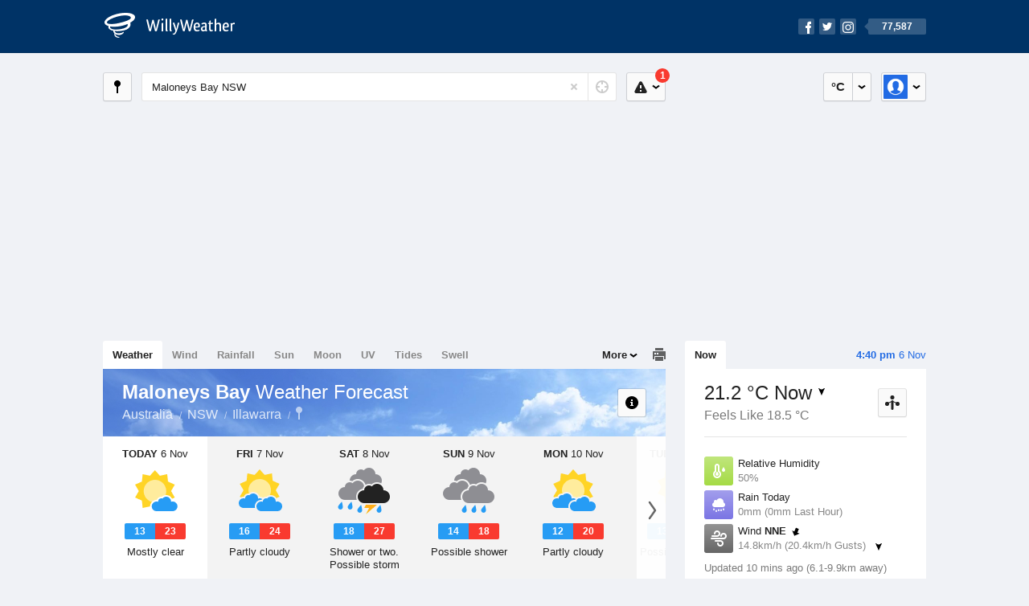

--- FILE ---
content_type: text/html; charset=UTF-8
request_url: https://www.willyweather.com.au/nsw/illawarra/maloneys-bay.html
body_size: 14253
content:
<!doctype html><html lang="en"><head><meta charset="utf-8"><meta name="apple-itunes-app" content="app-id=592978502, app-argument=https://itunes.apple.com/au/app/weather-by-willyweather/id592978502?mt=8&amp;uo=4&amp;at=11lMKC%22"><meta property="og:url" content="https://www.willyweather.com.au/nsw/illawarra/maloneys-bay.html"><link rel="canonical" href="https://www.willyweather.com.au/nsw/illawarra/maloneys-bay.html"/><meta name="description" content="Maloneys Bay weather forecast updated daily. BoM weather radar, satellite and synoptic charts. Current conditions, warnings and historical records"/><meta property="og:image" content="https://cdnres.willyweather.com.au/images/facebook.png"><meta property="og:image:secure_url" content="https://cdnres.willyweather.com.au/images/facebook.png"><link href="https://cdnres.willyweather.com.au/compiled/location.1.44.09.css" rel="stylesheet"><meta name="viewport" content="width=device-width,minimum-scale=1.0,maximum-scale=1.0"><link href="https://cdnres.willyweather.com.au/compiled/queries.1.44.09.css" rel="stylesheet"><link href="https://cdnres.willyweather.com.au/images/icons/apple-touch-icon-76.png" sizes="76x76" rel="apple-touch-icon-precomposed"><link href="https://cdnres.willyweather.com.au/images/icons/apple-touch-icon-120.png" sizes="120x120" rel="apple-touch-icon-precomposed"><link href="https://cdnres.willyweather.com.au/images/icons/apple-touch-icon-152.png" sizes="152x152" rel="apple-touch-icon-precomposed"><link href="https://cdnres.willyweather.com.au/images/icons/apple-touch-icon-180.png" sizes="180x180" rel="apple-touch-icon-precomposed"><link href="https://cdnres.willyweather.com.au/images/icons/favicon.ico" rel="icon"><script>
            ww = {data: {}};
            ww.isPrem = true ;
                            ww.weatherType = {code: 'weather'};
                    </script><script>
    ww.utcTimestamp = 1762407655000;
    ww.pageType = 'location';
    ww.cdn1Url = 'https://cdnres.willyweather.com.au';
    ww.location = {"id":37769,"name":"Maloneys Bay","postcode":"","lat":-34.603,"lng":150.8876,"state":"NSW","region":"Illawarra","typeId":6,"timeZoneOffset":39600};
    ww.data.weatherTargeting = {"obsWind":14,"obsTemp":21,"rainLstHr":0,"rainToday":0,"precisNextHr":"fine","swellMorn1":0,"swellAftr1":1,"swellMorn2":1,"swellAftr2":1,"windMorn1":12,"windAftr1":31,"windMorn2":20,"windAftr2":31,"precis1":"mostly-fine","precis2":"partly-cloudy","minTemp1":13,"maxTemp1":23,"minTemp2":16,"maxTemp2":24,"maxUv1":9,"maxUv2":9}</script><script>
            var gaDim = {pageType: ww.pageType};
            if (ww.weatherType) gaDim.weatherType = ww.weatherType.code;
            if (ww.location) {
                if (ww.location.state) gaDim.state = ww.location.state;
                if (ww.location.region) gaDim.region = ww.location.region;
                if (ww.location.name) {
                    gaDim.name = ww.location.name;
                    gaDim.postcode = ww.location.postcode;
                    gaDim.locationType = ww.location.typeId.toString();
                }
            }

            dataLayer = [gaDim];
        </script><title>Maloneys Bay Weather Forecast, NSW  - WillyWeather</title></head><body class="weather-view location-view minimal" data-locale="en_AU"><script>(function(w,d,s,l,i){w[l]=w[l]||[];w[l].push({'gtm.start':
                new Date().getTime(),event:'gtm.js'});var f=d.getElementsByTagName(s)[0],
                j=d.createElement(s),dl=l!='dataLayer'?'&l='+l:'';j.async=true;j.src=
                '//www.googletagmanager.com/gtm.js?id='+i+dl;f.parentNode.insertBefore(j,f);
            })(window,document,'script','dataLayer','GTM-54MN4R');
        </script><header class="super-header"><section class="hero-bar"><a href="/" class="logo" aria-label="WillyWeather Logo"><i class="icon"></i><span>WillyWeather</span></a><nav class="fly-out social"><a data-hint="Follow Us"><span class="count">77,587</span><i class="facebook"></i><i class="twitter"></i><i class="instagram"></i></a><div class="fly-out-contents"></div></nav></section></header><section class="wrapper"><div class="global-tools"><nav class="fly-out measurements"><a class="cycle button" data-hint="Cycle Units" >&nbsp;&nbsp;</a><a class="button" data-hint="Unit Settings"><i class="icon"></i></a><div class="fly-out-contents"><header><h2>Unit Settings</h2><h3>Measurement preferences are saved</h3></header><ul><li><select name="t" data-weathertype="weather" data-labels="&deg;C,&deg;F"><option selected value="c">Celsius</option><option value="f">Fahrenheit</option></select><label>Temperature</label></li><li><select name="rpm" data-weathertype="rainfall" data-labels="mm,in,pts"><option selected value="mm">mm</option><option value="in">inches</option><option value="pts">points</option></select><label>Rainfall</label></li><li><select name="sh" data-weathertype="swell" data-labels="m,ft"><option selected value="m">metres</option><option value="ft">feet</option></select><label>Swell Height</label></li><li><select name="th" data-weathertype="tides" data-labels="m,ft"><option selected value="m">metres</option><option value="ft">feet</option></select><label>Tide Height</label></li><li><select name="ws" data-weathertype="wind" data-labels="km/h,mph,m/s,knots"><option selected value="km/h">km/h</option><option value="mph">mph</option><option value="m/s">m/s</option><option value="knots">knots</option></select><label>Wind Speed</label></li><li><select name="d"><option selected value="km">kilometres</option><option value="miles">miles</option></select><label>Distance</label></li><li><select name="p"><option value="hpa">hPa</option><option value="mmhg">mmHg</option><option value="inhg">inHg</option><option value="psi">psi</option><option value="millibars">millibars</option></select><label>Pressure</label></li><li><select name="rh" data-labels="m,ft"><option selected value="m">metres</option><option value="ft">feet</option></select><label>River Height</label></li></ul></div></nav><nav class="fly-out account"><a class="button" data-hint="Account"><img src="https://cdnres.willyweather.com.au/images/gravatar.png" width="30" height="30" alt="Profile Picture"></a><div class="fly-out-contents"></div></nav></div><section class="location-bar"><a class="button close-locations" data-hint="View Locations Map" data-closest-station-modal-trigger data-closest-point-modal-mode="locations"><i class="icon"></i></a><form method="get" action="/search/search.html" class="search empty" autocomplete="off"><input type="search" name="query" placeholder="Enter Location or Postcode" value="Maloneys Bay NSW" aria-label="Enter Location or Postcode"><a class="current-location" data-hint="Use Current Location"><span class="icon"></span></a><i class="activity-indicator"></i><button type="reset" aria-label="Reset"></button><div class="fly-out-contents results"></div></form><nav class="fly-out warnings"><a data-hint="Warnings" class="button"><i class="icon"><b class="badge active">1</b></i></a><div class="fly-out-contents"></div><script>
        ww.data.warningsSummary = {areaType: 'location', id: 37769};
    </script></nav></section><figure class="ad ad-billboard" data-ad-type="billboard"></figure><section class="content"><aside class="secondary-focus"><time class="location-time"><strong class="time"></strong>&nbsp;<span class="date"></span></time><nav class="tabs"><section><a class="current" data-target="real-time">Now</a></section></nav><section class="real-time block" data-expanding-module="real-time"><div class="observational"><header><h1 class="current" data-unit="c" data-temperature="1">
                                    21.2 &deg;C Now<i class="trend trending-down"
                    title="falling"></i></h1><h2>Feels Like 18.5 &deg;C</h2><h2 class="data-source hidden">Kiama (Bombo Headland) (6.1km)</h2><a class="button close-stations" data-hint="View Weather Stations Map" data-closest-station-modal-trigger data-closest-point-modal-mode="weather-stations" data-default-climate-variable-code="temperature"><svg class="ui-icon" viewBox="0 0 20 20" xmlns="http://www.w3.org/2000/svg"><title>icon/icon-black/weather-station</title><g fill-rule="evenodd"><circle cx="3.5" cy="11.5" r="2.5"/><circle cx="10" cy="3.5" r="2.5"/><circle cx="16.5" cy="11.5" r="2.5"/><rect x="8.5" y="7" width="3" height="12" rx="1.5"/><path d="M2.07 11.267L9.08 8l.422.906-7.006 3.268zM17.928 11.267L10.923 8l-.423.907 7.006 3.267z"/></g></svg></a></header><ul class="icon-list data is-truncated"><li class="humidity"><a href="https://www.willyweather.com.au/climate/weather-stations/95749.html?superGraph=plots:humidity"><i class="icon"></i><h3>Relative Humidity</h3><span>50%</span><span class="data-source hidden">Kiama (Bombo Headland) (6.1km)</span></a></li><li class="rain" data-unit="mm" data-rain-last-hour="0"><a href="https://www.willyweather.com.au/climate/weather-stations/95749.html?superGraph=plots:rainfall"><i class="icon"></i><h3>Rain Today</h3><span>0mm (0mm Last Hour)</span><span class="data-source hidden">Kiama (Bombo Headland) (6.1km)</span></a></li><li class="wind" data-unit="km/h" data-wind-speed="14.8"><a href="https://www.willyweather.com.au/climate/weather-stations/95749.html?superGraph=plots:wind-speed"><i class="icon"></i><h3>Wind <strong>NNE</strong><i class="direction direction-nne"></i></h3><span>
                                                    14.8km/h                             (20.4km/h Gusts)                            <i class="trend trending-down"></i></span><span class="data-source hidden">Kiama (Bombo Headland) (6.1km)</span></a></li><li class="dew-point"><a href="https://www.willyweather.com.au/climate/weather-stations/95749.html?superGraph=plots:dewpoint"><i class="icon"></i><h3>Dew Point</h3><span>
                                                    10.4 &deg;C                                <i class="trend trending-down"
                                    title="falling"></i></span><span class="data-source hidden">Kiama (Bombo Headland) (6.1km)</span></a></li><li class="pressure"><a href="https://www.willyweather.com.au/climate/weather-stations/95748.html?superGraph=plots:pressure"><i class="icon"></i><h3>Pressure</h3><span>
                                                    1014.5 hPa                            <i class="trend trending-up"
                                title="rising"></i></span><span class="data-source hidden">Illawarra Regional Airport (9.9km)</span></a></li><li class="delta-t"><a href="https://www.willyweather.com.au/climate/weather-stations/95749.html?superGraph=plots:delta-t"><i class="icon"><svg class="ui-icon" viewBox="0 0 20 20" xmlns="http://www.w3.org/2000/svg"><title>icon/icon-black/delta-T</title><g fill-rule="evenodd"><path d="M7 12.268c-.598.345-1 .992-1 1.732 0 1.105.895 2 2 2s2-.895 2-2c0-.74-.402-1.387-1-1.732v-.27C9 11.45 8.556 11 8 11c-.552 0-1 .443-1 1v.268z"/><path d="M8 3c-.548 0-1 .453-1 .993V11l-.8.6C5.45 12.163 5 13.042 5 14c0 1.657 1.343 3 3 3s3-1.343 3-3c0-.957-.45-1.836-1.2-2.4L9 11V3.992C9 3.447 8.552 3 8 3zm3 .993V10c1.214.912 2 2.364 2 4 0 2.76-2.24 5-5 5s-5-2.24-5-5c0-1.636.786-3.088 2-4V3.993C5 2.353 6.343 1 8 1c1.653 0 3 1.34 3 2.993z" fill-rule="nonzero"/><path d="M17.934 8.376c.12.183.07.43-.112.55-.065.042-.14.064-.217.065L15.27 9l-1.875-.01c-.22 0-.396-.178-.395-.397 0-.077.023-.152.065-.216L15.16 5.18c.12-.184.367-.235.55-.115.045.03.084.068.114.113l2.11 3.198zm-.973-.488l-1.266-1.6c-.017-.02-.04-.04-.068-.056-.11-.06-.257-.034-.33.058l-1.257 1.6c-.026.03-.04.068-.04.106 0 .11.105.2.237.2l1.125.004 1.4-.005c.047 0 .092-.01.13-.032.11-.06.14-.184.07-.275z"/></g></svg></i><h3>Delta T</h3><span>
                            5.9 &deg;C                            <i class="trend trending-down"
                               title="falling"></i></span><span class="data-source hidden">Kiama (Bombo Headland) (6.1km)</span></a></li><li class="cloud"><a href="https://www.willyweather.com.au/climate/weather-stations/95748.html?superGraph=plots:cloud"><i class="icon"><svg class="ui-icon" width="20" height="20" viewBox="0 0 20 20" xmlns="http://www.w3.org/2000/svg"><title>dry</title><path d="M5 15c-1.657 0-3-1.343-3-3 0-1.42.988-2.612 2.315-2.922C4.115 8.768 4 8.398 4 8c0-1.105.895-2 2-2 .556 0 1.06.227 1.422.594C8.14 5.062 9.696 4 11.5 4 13.985 4 16 6.015 16 8.5c0 .222-.016.44-.047.654C17.143 9.554 18 10.676 18 12c0 1.657-1.343 3-3 3H5z" fill-rule="evenodd"/></svg></i><h3>Cloud</h3><span>
                            0 Oktas                            <i class="trend trending-down"
                               title="falling"></i></span><span class="data-source hidden">Illawarra Regional Airport (9.9km)</span></a></li></ul><div class="toggle-data-sources"><time>Updated 10 mins ago (6.1-9.9km away)</time><div class="real-time-footer"><span class="cta toggle-data-cta" data-alt="Show Data" data-show-station>Show Stations</span><a class="cta toggle more-info-toggle" data-view-more-button data-view-more-text="View More" data-view-less-text="View Less">View More</a></div></div></div><script>
        ww.data.observational = {target: '.real-time', template: 'summary', location: ww.location};
    </script></section><figure class="ad block ad-mrec ad-mrec1" data-ad-type="mrec1"><a class="cta nudge" href="https://www.willyweather.com.au/account/register.html">Get WillyWeather+ to remove ads</a></figure><section class="block extremes nation-level" data-expanding-module="extremes"><header><a class="cta toggle" data-view-more-button
           data-view-more-text="View More"
           data-view-less-text="View Less">View More</a><h2>Real-Time Extremes</h2></header><nav class="sub-tabs full"><a class="button" data-areatype="nation">Nation</a><a class="button" data-areatype="state" data-value="NSW">State</a><a class="button" data-areatype="region" data-value="Illawarra">Region</a></nav><ul class="icon-list"><li class="extreme-hottest"><a href="https://www.willyweather.com.au/climate/weather-stations/94341.html?superGraph=plots:temperature"><i class="icon"></i><h3>Hottest <span class="data">40.1 &deg;C</span></h3><span>Richmond Airport, QLD</span></a></li><li class="extreme-coldest"><a href="https://www.willyweather.com.au/climate/weather-stations/95952.html?superGraph=plots:temperature"><i class="icon"></i><h3>Coldest <span class="data">4.3 &deg;C</span></h3><span>Mount Read, TAS</span></a></li><li class="extreme-windiest"><a href="https://www.willyweather.com.au/climate/weather-stations/94962.html?superGraph=plots:wind-speed"><i class="icon"></i><h3>Windiest <span class="data">74.1km/h</span></h3><span>Maatsuyker Island, TAS</span></a></li><li class="extreme-wettest"><a href="https://www.willyweather.com.au/climate/weather-stations/96995.html?superGraph=plots:rainfall"><i class="icon"></i><h3>Wettest (Last Hour) <span class="data">19.6mm</span></h3><span>Christmas Island Airport, OFFSHORE</span></a></li><li class="secondary hidden extreme-most-humid"><a href="https://www.willyweather.com.au/climate/weather-stations/96995.html?superGraph=plots:humidity"><i class="icon"></i><h3>Most Humid <span class="data">100%</span></h3><span>Christmas Island Airport, OFFSHORE</span></a></li><li class="secondary hidden extreme-least-humid"><a href="https://www.willyweather.com.au/climate/weather-stations/94711.html?superGraph=plots:humidity"><i class="icon"></i><h3>Least Humid <span class="data">5%</span></h3><span>Cobar, NSW</span></a></li><li class="secondary hidden extreme-highest-pressure"><a href="https://www.willyweather.com.au/climate/weather-stations/94599.html?superGraph=plots:pressure"><i class="icon"></i><h3>Highest Pressure <span class="data">1016.7 hPa</span></h3><span>Cape Byron, NSW</span></a></li><li class="secondary hidden extreme-lowest-pressure"><a href="https://www.willyweather.com.au/climate/weather-stations/WW000005.html?superGraph=plots:pressure"><i class="icon"></i><h3>Lowest Pressure <span class="data">927 hPa</span></h3><span>Dorrigo, NSW</span></a></li></ul><script>
        ww.data.observationalExtremes = {areaType: 'nation', state: 'NSW', region: 'Illawarra'};
    </script></section><section class="block news"><header><a class="cta" href="//www.willyweather.com.au/news.html">All News</a><h2>Australia Weather News</h2></header><ul><li><a href="//www.willyweather.com.au/news/199819/hail+and+heavy+rain+batter+west+australia%27s+great+southern+and+wheatbelt+region+.html"><time>        1h 9m ago</time>
                                        Hail and heavy rain batter West Australia&#039;s Great Southern and Wheatbelt region 
                                                                                    <p>Severe weather has swept through large parts of the Great Southern and Wheatbelt, causing significant damage to crops during the critical harvest period.</p></a></li><li><a href="//www.willyweather.com.au/news/199821/nearly+8+million+hectares+burnt+during+northern+territory%27s+hottest+october+on+record.html"><time>        23h ago</time>
                                        Nearly 8 million hectares burnt during Northern Territory&#039;s hottest October on record
                                                                            </a></li><li><a href="//www.willyweather.com.au/news/199823/bureau+of+meteorology+wave+buoy+in+sa+offline+again+despite+nine--month+repair.html"><time>        1d ago</time>
                                        Bureau of Meteorology wave buoy in SA offline again despite nine-month repair
                                                                            </a></li></ul></section><section class="block trends" data-expanding-module="trends"><header><a class="cta toggle" data-view-more-button data-view-more-text="View More" data-view-less-text="View Less">View More</a><h2>Trending Locations</h2></header><ul><li><a href="https://www.willyweather.com.au/sa/adelaide/adelaide.html">
                                        Adelaide, SA 5000                </a></li><li><a href="https://www.willyweather.com.au/wa/perth/perth.html">
                                        Perth, WA 6000                </a></li><li><a href="https://www.willyweather.com.au/vic/melbourne/melbourne.html">
                                        Melbourne, VIC 3000                </a></li><li class="secondary hidden"><a href="https://www.willyweather.com.au/tas/hobart/hobart.html">
                                        Hobart, TAS 7000                </a></li><li class="secondary hidden"><a href="https://www.willyweather.com.au/nsw/sydney/sydney.html">
                                        Sydney, NSW 2000                </a></li><li class="secondary hidden"><a href="https://www.willyweather.com.au/qld/brisbane/brisbane.html">
                                        Brisbane, QLD 4000                </a></li><li class="secondary hidden"><a href="https://www.willyweather.com.au/sa/eyre-peninsula/port-lincoln.html">
                                        Port Lincoln, SA 5606                </a></li><li class="secondary hidden"><a href="https://www.willyweather.com.au/tas/northern/launceston.html">
                                        Launceston, TAS 7250                </a></li><li class="secondary hidden"><a href="https://www.willyweather.com.au/wa/midwest/geraldton.html">
                                        Geraldton, WA 6530                </a></li><li class="secondary hidden"><a href="https://www.willyweather.com.au/wa/south-west/bunbury.html">
                                        Bunbury, WA 6230                </a></li></ul></section><figure class="ad block ad-mrec ad-mrec2" data-ad-type="mrec2"><a class="cta nudge" href="https://www.willyweather.com.au/account/register.html">Get WillyWeather+ to remove ads</a></figure></aside><main class="primary-focus"><nav class="tabs"><section class="primary-tabs"><a href="//www.willyweather.com.au/nsw/illawarra/maloneys-bay.html">Weather</a><a href="//wind.willyweather.com.au/nsw/illawarra/maloneys-bay.html">Wind</a><a href="//rainfall.willyweather.com.au/nsw/illawarra/maloneys-bay.html">Rainfall</a><a href="//sunrisesunset.willyweather.com.au/nsw/illawarra/maloneys-bay.html">Sun</a><a href="//moonphases.willyweather.com.au/nsw/illawarra/maloneys-bay.html">Moon</a><a href="//uv.willyweather.com.au/nsw/illawarra/maloneys-bay.html">UV</a><a href="//tides.willyweather.com.au/nsw/illawarra/maloneys-bay.html">Tides</a><a href="//swell.willyweather.com.au/nsw/illawarra/maloneys-bay.html">Swell</a></section><a class="print-tool" data-hint="Printable Overview" data-modal="overview"></a><section class="more-tabs fly-out"><a>More</a><div class="fly-out-contents"><ul><li class="hidden" data-hidden="1"><a href="//www.willyweather.com.au/nsw/illawarra/maloneys-bay.html">Weather</a></li><li class="hidden" data-hidden="1"><a href="//wind.willyweather.com.au/nsw/illawarra/maloneys-bay.html">Wind</a></li><li class="hidden" data-hidden="1"><a href="//rainfall.willyweather.com.au/nsw/illawarra/maloneys-bay.html">Rainfall</a></li><li class="hidden" data-hidden="1"><a href="//sunrisesunset.willyweather.com.au/nsw/illawarra/maloneys-bay.html">Sun</a></li><li class="hidden" data-hidden="1"><a href="//moonphases.willyweather.com.au/nsw/illawarra/maloneys-bay.html">Moon</a></li><li class="hidden" data-hidden="1"><a href="//uv.willyweather.com.au/nsw/illawarra/maloneys-bay.html">UV</a></li><li class="hidden" data-hidden="1"><a href="//tides.willyweather.com.au/nsw/illawarra/maloneys-bay.html">Tides</a></li><li class="hidden" data-hidden="1"><a href="//swell.willyweather.com.au/nsw/illawarra/maloneys-bay.html">Swell</a></li><li><a href="//www.willyweather.com.au/cameras.html" data-link="cameras" >Cameras</a></li><li><a href="//www.willyweather.com.au/climate/weather-stations.html" data-link="weather-stations">Weather Stations</a></li><li><a href="//www.willyweather.com.au/news.html">Weather News</a></li><li><a href="//www.willyweather.com.au/warnings.html">Warnings</a></li><li><a href="//www.willyweather.com.au/maps.html" data-link="maps">Maps</a></li><li><a href="//www.willyweather.com.au/graphs.html" data-link="graphs">Graphs</a></li></ul></div></section></nav><article class="view hero-mostly-fine inverse overlay"><header class="view-header"><nav class="tools stacked-buttons"><a class="button help-info" data-hint="Help and Info"><i class="icon"></i></a></nav><h1>Maloneys Bay        <em> Weather Forecast</em></h1><ul class="breadcrumbs"><li><a href="/">Australia</a></li><li><a href="/nsw.html">NSW</a></li><li><a href="/nsw/illawarra.html">Illawarra</a></li><li class="final-point"><a href="/nsw/illawarra/maloneys-bay.html">Maloneys Bay</a></li></ul></header><section class="forecast selectable"><div class="scroll-view"><ul><li class="day" data-precis-code="mostly-fine"><time datetime="2025-11-06"><strong>Today</strong> 6 Nov</time><i class="icon precis-large mostly-fine"></i><ul class="temperature" data-unit="c"><li class="min" data-min="13">13</li><li class="max" data-max="23">23</li></ul><p class="short-precis">Mostly clear</p></li><li class="day" data-precis-code="partly-cloudy"><time datetime="2025-11-07"><strong>Fri</strong> 7 Nov</time><i class="icon precis-large partly-cloudy"></i><ul class="temperature" data-unit="c"><li class="min" data-min="16">16</li><li class="max" data-max="24">24</li></ul><p class="short-precis">Partly cloudy</p></li><li class="day" data-precis-code="chance-thunderstorm-showers"><time datetime="2025-11-08"><strong>Sat</strong> 8 Nov</time><i class="icon precis-large chance-thunderstorm-showers"></i><ul class="temperature" data-unit="c"><li class="min" data-min="18">18</li><li class="max" data-max="27">27</li></ul><p class="short-precis">Shower or two. Possible storm</p></li><li class="day" data-precis-code="chance-shower-cloud"><time datetime="2025-11-09"><strong>Sun</strong> 9 Nov</time><i class="icon precis-large chance-shower-cloud"></i><ul class="temperature" data-unit="c"><li class="min" data-min="14">14</li><li class="max" data-max="18">18</li></ul><p class="short-precis">Possible shower</p></li><li class="day" data-precis-code="partly-cloudy"><time datetime="2025-11-10"><strong>Mon</strong> 10 Nov</time><i class="icon precis-large partly-cloudy"></i><ul class="temperature" data-unit="c"><li class="min" data-min="12">12</li><li class="max" data-max="20">20</li></ul><p class="short-precis">Partly cloudy</p></li><li class="day" data-precis-code="chance-shower-fine"><time datetime="2025-11-11"><strong>Tue</strong> 11 Nov</time><i class="icon precis-large chance-shower-fine"></i><ul class="temperature" data-unit="c"><li class="min" data-min="13">13</li><li class="max" data-max="24">24</li></ul><p class="short-precis">Possible shower</p></li><li class="day" data-precis-code="partly-cloudy"><time datetime="2025-11-12"><strong>Wed</strong> 12 Nov</time><i class="icon precis-large partly-cloudy"></i><ul class="temperature" data-unit="c"><li class="min" data-min="11">11</li><li class="max" data-max="19">19</li></ul><p class="short-precis">Partly cloudy</p></li></ul><nav class="flippers ghosted"><a class="back"></a><a class="forward"></a></nav></div></section><figure class="hourly-forecast"><div class="scroll-view"><ul class="scrubber days"><li class="today"><time><strong>Today</strong> 6 Nov</time><i class="needle" data-time="1762387200"></i><ol><li data-time="1762394400"><i class="icon precis nighttime-fine" title="Clear"></i><time>2 am</time></li><li data-time="1762405200"><i class="icon precis fine" title="Sunny"></i><time>5 am</time></li><li data-time="1762416000"><i class="icon precis fine" title="Sunny"></i><time>8 am</time></li><li data-time="1762426800"><i class="icon precis fine" title="Sunny"></i><time>11 am</time></li><li data-time="1762437600"><i class="icon precis fine" title="Sunny"></i><time>2 pm</time></li><li data-time="1762448400"><i class="icon precis fine" title="Sunny"></i><time>5 pm</time></li><li data-time="1762459200"><i class="icon precis nighttime-fine" title="Clear"></i><time>8 pm</time></li><li data-time="1762470000"><i class="icon precis nighttime-mostly-fine" title="Mostly fine"></i><time>11 pm</time></li></ol></li><li><time><strong>Fri</strong> 7 Nov</time><ol><li data-time="1762480800"><i class="icon precis nighttime-partly-cloudy" title="Partly cloudy"></i><time>2 am</time></li><li data-time="1762491600"><i class="icon precis partly-cloudy" title="Partly cloudy"></i><time>5 am</time></li><li data-time="1762502400"><i class="icon precis partly-cloudy" title="Partly cloudy"></i><time>8 am</time></li><li data-time="1762513200"><i class="icon precis partly-cloudy" title="Partly cloudy"></i><time>11 am</time></li><li data-time="1762524000"><i class="icon precis mostly-fine" title="Mostly fine"></i><time>2 pm</time></li><li data-time="1762534800"><i class="icon precis partly-cloudy" title="Partly cloudy"></i><time>5 pm</time></li><li data-time="1762545600"><i class="icon precis nighttime-partly-cloudy" title="Partly cloudy"></i><time>8 pm</time></li><li data-time="1762556400"><i class="icon precis nighttime-partly-cloudy" title="Partly cloudy"></i><time>11 pm</time></li></ol></li><li><time><strong>Sat</strong> 8 Nov</time><ol><li data-time="1762567200"><i class="icon precis nighttime-mostly-fine" title="Mostly fine"></i><time>2 am</time></li><li data-time="1762578000"><i class="icon precis chance-thunderstorm-fine" title="Chance of a thunderstorm"></i><time>5 am</time></li><li data-time="1762588800"><i class="icon precis chance-thunderstorm-fine" title="Chance of a thunderstorm"></i><time>8 am</time></li><li data-time="1762599600"><i class="icon precis chance-thunderstorm-fine" title="Chance of a thunderstorm"></i><time>11 am</time></li><li data-time="1762610400"><i class="icon precis chance-thunderstorm-fine" title="Chance of a thunderstorm"></i><time>2 pm</time></li><li data-time="1762621200"><i class="icon precis partly-cloudy" title="Partly cloudy"></i><time>5 pm</time></li><li data-time="1762632000"><i class="icon precis nighttime-mostly-fine" title="Mostly fine"></i><time>8 pm</time></li><li data-time="1762642800"><i class="icon precis nighttime-partly-cloudy" title="Partly cloudy"></i><time>11 pm</time></li></ol></li><li><time><strong>Sun</strong> 9 Nov</time><ol><li data-time="1762653600"><i class="icon precis nighttime-partly-cloudy" title="Partly cloudy"></i><time>2 am</time></li><li data-time="1762664400"><i class="icon precis shower-or-two" title="Shower or two"></i><time>5 am</time></li><li data-time="1762675200"><i class="icon precis shower-or-two" title="Shower or two"></i><time>8 am</time></li><li data-time="1762686000"><i class="icon precis shower-or-two" title="Shower or two"></i><time>11 am</time></li><li data-time="1762696800"><i class="icon precis shower-or-two" title="Shower or two"></i><time>2 pm</time></li><li data-time="1762707600"><i class="icon precis partly-cloudy" title="Partly cloudy"></i><time>5 pm</time></li><li data-time="1762718400"><i class="icon precis nighttime-partly-cloudy" title="Partly cloudy"></i><time>8 pm</time></li><li data-time="1762729200"><i class="icon precis nighttime-partly-cloudy" title="Partly cloudy"></i><time>11 pm</time></li></ol></li><li><time><strong>Mon</strong> 10 Nov</time><ol><li data-time="1762740000"><i class="icon precis nighttime-partly-cloudy" title="Partly cloudy"></i><time>2 am</time></li><li data-time="1762750800"><i class="icon precis mostly-fine" title="Mostly fine"></i><time>5 am</time></li><li data-time="1762761600"><i class="icon precis mostly-fine" title="Mostly fine"></i><time>8 am</time></li><li data-time="1762772400"><i class="icon precis partly-cloudy" title="Partly cloudy"></i><time>11 am</time></li><li data-time="1762783200"><i class="icon precis mostly-fine" title="Mostly fine"></i><time>2 pm</time></li><li data-time="1762794000"><i class="icon precis fine" title="Sunny"></i><time>5 pm</time></li><li data-time="1762804800"><i class="icon precis nighttime-fine" title="Clear"></i><time>8 pm</time></li><li data-time="1762815600"><i class="icon precis nighttime-fine" title="Clear"></i><time>11 pm</time></li></ol></li><li><time><strong>Tue</strong> 11 Nov</time><ol><li data-time="1762826400"><i class="icon precis nighttime-mostly-fine" title="Mostly fine"></i><time>2 am</time></li><li data-time="1762837200"><i class="icon precis fine" title="Sunny"></i><time>5 am</time></li><li data-time="1762848000"><i class="icon precis mostly-fine" title="Mostly fine"></i><time>8 am</time></li><li data-time="1762858800"><i class="icon precis mostly-fine" title="Mostly fine"></i><time>11 am</time></li><li data-time="1762869600"><i class="icon precis partly-cloudy" title="Partly cloudy"></i><time>2 pm</time></li><li data-time="1762880400"><i class="icon precis shower-or-two" title="Shower or two"></i><time>5 pm</time></li><li data-time="1762891200"><i class="icon precis nighttime-shower-or-two" title="Shower or two"></i><time>8 pm</time></li><li data-time="1762902000"><i class="icon precis nighttime-partly-cloudy" title="Partly cloudy"></i><time>11 pm</time></li></ol></li><li><time><strong>Wed</strong> 12 Nov</time><ol><li data-time="1762912800"><i class="icon precis nighttime-partly-cloudy" title="Partly cloudy"></i><time>2 am</time></li><li data-time="1762923600"><i class="icon precis mostly-fine" title="Mostly fine"></i><time>5 am</time></li><li data-time="1762934400"><i class="icon precis mostly-fine" title="Mostly fine"></i><time>8 am</time></li><li data-time="1762945200"><i class="icon precis mostly-fine" title="Mostly fine"></i><time>11 am</time></li><li data-time="1762956000"><i class="icon precis mostly-fine" title="Mostly fine"></i><time>2 pm</time></li><li data-time="1762966800"><i class="icon precis mostly-fine" title="Mostly fine"></i><time>5 pm</time></li><li data-time="1762977600"><i class="icon precis nighttime-partly-cloudy" title="Partly cloudy"></i><time>8 pm</time></li><li data-time="1762988400"><i class="icon precis nighttime-partly-cloudy" title="Partly cloudy"></i><time>11 pm</time></li></ol></li></ul></div></figure><section class="region-forecasts block"><div class="region-forecast"><div class="today"><h2><strong>Today 6 Nov</strong> Illawarra</h2><p>Mostly sunny. Winds north to northeasterly 15 to 25 km/h becoming light in the evening. Daytime maximum temperatures in the low to high 20s.</p></div></div><div class="region-forecast hidden"><div class="today"><h2><strong>Fri 7 Nov</strong> Illawarra</h2><p>Partly cloudy. The chance of fog about higher ground in the early morning. Slight chance of a shower at night. The chance of a thunderstorm inland at night. Light winds becoming north to northeasterly 15 to 25 km/h in the middle of the day. Overnight temperatures falling to between 11 and 15 with daytime temperatures reaching around 30.</p></div></div><div class="region-forecast hidden"><div class="today"><h2><strong>Sat 8 Nov</strong> Illawarra</h2><p>Partly cloudy. Medium chance of showers, most likely in the morning and afternoon. A thunderstorm likely in the morning and afternoon. Winds north to northwesterly 15 to 20 km/h increasing to 35 km/h before shifting southwesterly 20 to 30 km/h during the afternoon. Overnight temperatures falling to between 14 and 18 with daytime temperatures reaching around 30.</p></div></div><div class="region-forecast hidden"><div class="today"><h2><strong>Sun 9 Nov</strong> Illawarra</h2><p>Cloudy. Medium chance of showers, most likely in the morning and afternoon. Winds southwesterly 15 to 25 km/h tending southerly 20 to 30 km/h during the day then becoming light during the evening. Overnight temperatures falling to between 9 and 14 with daytime temperatures reaching between 15 and 20.</p></div></div><div class="fire-danger-widget fire-danger-widget--moderate"></div><div class="fire-danger-widget hidden fire-danger-widget--moderate"></div><div class="fire-danger-widget hidden fire-danger-widget--moderate"></div><div class="fire-danger-widget hidden fire-danger-widget--moderate"></div><div class="marine-region-forecast"><h2>Illawarra Coastal Waters</h2><i> Port Hacking to Ulladulla</i><dl><dt>Wind</dt><dd>North to northwesterly about 10 knots tending north to northeasterly 15 to 20 knots in the middle of the day. Winds reaching up to 25 knots offshore north of Port Kembla in the evening.</dd></dl><dl><dt>Seas</dt><dd>Below 1 metre, increasing to 1 to 1.5 metres during the afternoon, increasing to 1.5 to 2 metres offshore north of Port Kembla by early evening.</dd></dl><dl><dt>1st Swell</dt><dd>Southerly around 1 metre.</dd></dl><dl><dt>Weather</dt><dd>Mostly sunny.</dd></dl><dl><dt>Weather Situation</dt><dd>A ridge extends over the coastal waters and will persist for the next couple of days. A high pressure system will move east across the Tasman Sea today.</dd></dl></div><div class="marine-region-forecast hidden"><h2>Illawarra Coastal Waters</h2><i> Port Hacking to Ulladulla</i><dl><dt>Wind</dt><dd>North to northeasterly 15 to 25 knots, reaching up to 30 knots offshore north of Port Kembla in the evening.</dd></dl><dl><dt>Seas</dt><dd>1.5 to 2 metres.</dd></dl><dl><dt>1st Swell</dt><dd>North to northeasterly around 1 metre.</dd></dl><dl><dt>Weather</dt><dd>Partly cloudy.</dd></dl></div><div class="marine-region-forecast hidden"><h2>Illawarra Coastal Waters</h2><i> Port Hacking to Ulladulla</i><dl><dt>Wind</dt><dd>Northerly 20 to 30 knots decreasing to 15 to 20 knots during the morning then shifting southwesterly during the evening.</dd></dl><dl><dt>Seas</dt><dd>1.5 to 2.5 metres, decreasing to 1 to 1.5 metres during the morning.</dd></dl><dl><dt>1st Swell</dt><dd>Northeasterly 1 to 1.5 metres inshore, increasing to 1 to 2 metres offshore south of Point Perpendicular.</dd></dl><dl><dt>Weather</dt><dd>Partly cloudy. 50% chance of showers. The chance of a thunderstorm in the morning and afternoon.</dd></dl></div></section><small class="update-stamp hidden"><strong>Maloneys Bay</strong> weather forecast issued today at <time>4:39 pm.</time> Next forecast at approx. <time>5:39 pm.</time></small><nav class="sub-tabs"><a class="button" data-outlook="1">1-Day</a><a class="button" data-outlook="3">3-Day</a><a class="button" data-outlook="5">5-Day</a></nav><div class="extra-tools"><section><a data-hint="Go to Current Time" class="button current-time hidden"><i class="icon"></i></a></section></div><div class="plot-titles"><section class="plot-secondary"></section><section class="plot-primary"></section></div><figure id="" class="graph super-graph animate loading"><nav class="flippers"><a class="back"></a><a class="forward"></a></nav></figure><form><fieldset class="legend-list graph-legend" data-series="active"><legend>
            Graph Plots
            <a href="https://www.willyweather.com.au/graphs.html?graph=outlook:1,location:37769,series=order:0,id:sunrisesunset,type:forecast,series=order:1,id:temperature,type:forecast,series=order:2,id:temperature,type:observational" class="cta" alt="weather forecast graph">Open in Graphs</a></legend><ul class="icon-list options simple"><li data-id="temperature" data-type="forecast" data-name="Temperature"><label><input type="checkbox" checked aria-labelledby="graph-plot-primary-label"><i class="icon"><svg height="24px" width="84px"><g><rect height="4" width="84" y="10" x="0"/><circle r="5" cy="12" cx="42"/></g></svg></i></label><h3 id="graph-plot-primary-label">
                    Temperature Forecast <em>Bureau of Meteorology</em></h3></li><li data-id="temperature" data-type="observational" data-name="Temperature"><label><input type="checkbox" aria-labelledby="graph-plot-secondary-label"><i class="icon"><svg height="24px" width="84px"><g><rect height="4" width="84" y="10" x="0"/><circle r="5" cy="12" cx="42"/></g></svg></i></label><h3 id="graph-plot-secondary-label">Temperature Real-Time <em></em></h3></li></ul></fieldset></form><div class="ad ad-banner-image"><figure class="ad-banner-image-inner" data-ad-type="banner"></figure></div><script>
    ww.data.graphs = [{view: {target: '.forecast'},
                            graph: {config: {target: '.super-graph',
                                            timestamp: ww.utcTimestamp,
                                            timeZoneOffset: ww.location.timeZoneOffset,
                                            outlook: 1,
                                            series: [{
                                                id: 'temperature', type: 'forecast'
                                            }, {
                                                id: 'temperature', type: 'observational'
                                            }, {
                                                id: 'sunrisesunset', type: 'forecast'
                                            }]
                                    },
                                    data: {"forecastGraphs":{"temperature":{"dataConfig":{"series":{"config":{"id":"temperature","color":"#003355","lineWidth":2,"lineFill":false,"lineRenderer":"StraightLineRenderer","showPoints":true,"pointFormatter":"TemperaturePointFormatter"},"yAxisDataMin":10.5,"yAxisDataMax":26.9,"yAxisMin":0,"yAxisMax":40,"groups":[{"dateTime":1762387200,"points":[{"x":1762387200,"y":15.7},{"x":1762390800,"y":15.2},{"x":1762394400,"y":14.3},{"x":1762398000,"y":13.7},{"x":1762401600,"y":13.2},{"x":1762405200,"y":12.9},{"x":1762408800,"y":13},{"x":1762412400,"y":14.6},{"x":1762416000,"y":17.9},{"x":1762419600,"y":20.2},{"x":1762423200,"y":21.4},{"x":1762426800,"y":22},{"x":1762430400,"y":22.5},{"x":1762434000,"y":22.6},{"x":1762437600,"y":22.5},{"x":1762441200,"y":22.7},{"x":1762444800,"y":22.5},{"x":1762448400,"y":21.8},{"x":1762452000,"y":20.6},{"x":1762455600,"y":19.5},{"x":1762459200,"y":18.4},{"x":1762462800,"y":18},{"x":1762466400,"y":17.7},{"x":1762470000,"y":17.6}]},{"dateTime":1762473600,"points":[{"x":1762473600,"y":17.2},{"x":1762477200,"y":16.8},{"x":1762480800,"y":16.7},{"x":1762484400,"y":16.5},{"x":1762488000,"y":16.4},{"x":1762491600,"y":16.1},{"x":1762495200,"y":16.3},{"x":1762498800,"y":17.2},{"x":1762502400,"y":19.6},{"x":1762506000,"y":21.4},{"x":1762509600,"y":22.8},{"x":1762513200,"y":23.6},{"x":1762516800,"y":24},{"x":1762520400,"y":24.3},{"x":1762524000,"y":24.1},{"x":1762527600,"y":24.2},{"x":1762531200,"y":23.7},{"x":1762534800,"y":22.7},{"x":1762538400,"y":21.5},{"x":1762542000,"y":20.7},{"x":1762545600,"y":20},{"x":1762549200,"y":19.3},{"x":1762552800,"y":18.9},{"x":1762556400,"y":18.4}]},{"dateTime":1762560000,"points":[{"x":1762560000,"y":18.4},{"x":1762563600,"y":18.4},{"x":1762567200,"y":18.4},{"x":1762570800,"y":18},{"x":1762574400,"y":17.9},{"x":1762578000,"y":17.8},{"x":1762581600,"y":17.9},{"x":1762585200,"y":18.9},{"x":1762588800,"y":21.3},{"x":1762592400,"y":23.2},{"x":1762596000,"y":24.7},{"x":1762599600,"y":26.1},{"x":1762603200,"y":26.8},{"x":1762606800,"y":26.9},{"x":1762610400,"y":26.4},{"x":1762614000,"y":26.4},{"x":1762617600,"y":26.1},{"x":1762621200,"y":25.8},{"x":1762624800,"y":24.2},{"x":1762628400,"y":22.7},{"x":1762632000,"y":21.3},{"x":1762635600,"y":20.1},{"x":1762639200,"y":19.1},{"x":1762642800,"y":18}]},{"dateTime":1762646400,"points":[{"x":1762646400,"y":17.4},{"x":1762650000,"y":17.1},{"x":1762653600,"y":16.5},{"x":1762657200,"y":15.8},{"x":1762660800,"y":15.2},{"x":1762664400,"y":14.6},{"x":1762668000,"y":14},{"x":1762671600,"y":14.4},{"x":1762675200,"y":16.4},{"x":1762678800,"y":17.5},{"x":1762682400,"y":18.1},{"x":1762686000,"y":17.9},{"x":1762689600,"y":18.1},{"x":1762693200,"y":18.3},{"x":1762696800,"y":18.2},{"x":1762700400,"y":17.8},{"x":1762704000,"y":17.4},{"x":1762707600,"y":16.6},{"x":1762711200,"y":16},{"x":1762714800,"y":15.6},{"x":1762718400,"y":15.1},{"x":1762722000,"y":14.7},{"x":1762725600,"y":14.4},{"x":1762729200,"y":14.2}]},{"dateTime":1762732800,"points":[{"x":1762732800,"y":13.8},{"x":1762736400,"y":13.6},{"x":1762740000,"y":13.5},{"x":1762743600,"y":13},{"x":1762747200,"y":12.7},{"x":1762750800,"y":12.3},{"x":1762754400,"y":12.5},{"x":1762758000,"y":13.9},{"x":1762761600,"y":16.7},{"x":1762765200,"y":18.2},{"x":1762768800,"y":19.2},{"x":1762772400,"y":19.5},{"x":1762776000,"y":19.8},{"x":1762779600,"y":19.9},{"x":1762783200,"y":19.6},{"x":1762786800,"y":19.8},{"x":1762790400,"y":19.6},{"x":1762794000,"y":19.3},{"x":1762797600,"y":18.3},{"x":1762801200,"y":17.5},{"x":1762804800,"y":16.5},{"x":1762808400,"y":15.8},{"x":1762812000,"y":15.3},{"x":1762815600,"y":14.7}]},{"dateTime":1762819200,"points":[{"x":1762819200,"y":14.5},{"x":1762822800,"y":14.3},{"x":1762826400,"y":13.9},{"x":1762830000,"y":13.4},{"x":1762833600,"y":13.1},{"x":1762837200,"y":12.8},{"x":1762840800,"y":13.4},{"x":1762844400,"y":15.1},{"x":1762848000,"y":18.7},{"x":1762851600,"y":21.1},{"x":1762855200,"y":22.7},{"x":1762858800,"y":23.6},{"x":1762862400,"y":23.9},{"x":1762866000,"y":23.9},{"x":1762869600,"y":23.7},{"x":1762873200,"y":23.3},{"x":1762876800,"y":22.6},{"x":1762880400,"y":21.5},{"x":1762884000,"y":19.7},{"x":1762887600,"y":17.9},{"x":1762891200,"y":16},{"x":1762894800,"y":15.1},{"x":1762898400,"y":14.1},{"x":1762902000,"y":13.2}]},{"dateTime":1762905600,"points":[{"x":1762905600,"y":12.7},{"x":1762909200,"y":12.4},{"x":1762912800,"y":11.8},{"x":1762916400,"y":11.2},{"x":1762920000,"y":10.7},{"x":1762923600,"y":10.5},{"x":1762927200,"y":10.5},{"x":1762930800,"y":11.6},{"x":1762934400,"y":14.3},{"x":1762938000,"y":16.4},{"x":1762941600,"y":17.7},{"x":1762945200,"y":18.5},{"x":1762948800,"y":19},{"x":1762952400,"y":19.4},{"x":1762956000,"y":19.5},{"x":1762959600,"y":19.5},{"x":1762963200,"y":19.3},{"x":1762966800,"y":18.8},{"x":1762970400,"y":17.7},{"x":1762974000,"y":16.8},{"x":1762977600,"y":15.6},{"x":1762981200,"y":14.8},{"x":1762984800,"y":14.2},{"x":1762988400,"y":13.7}]}],"controlPoints":{"pre":{"x":1762383600,"y":16.5},"post":{"x":1762992000,"y":13.4}},"controlPoint":null},"xAxisMin":1762387200,"xAxisMax":1762991999},"carousel":{"size":13,"start":5},"units":{"temperature":"c"},"issueDateTime":"2025-11-06 16:25:11","nextIssueDateTime":"2025-11-06 17:25:11"},"sunrisesunset":{"dataConfig":{"series":{"config":{"id":"sunrisesunset","lineFill":true,"lineRenderer":"StraightLineRenderer","showPoints":false,"pointRenderer":"SunriseSunsetPointRenderer","pointFormatter":"SunriseSunsetPointFormatter"},"yAxisDataMin":null,"yAxisDataMax":null,"yAxisMin":null,"yAxisMax":null,"groups":[{"dateTime":1762387200,"points":[{"x":1762406577,"description":"First Light","type":"first-light"},{"x":1762408199,"description":"Sunrise","type":"sunrise"},{"x":1762457409,"description":"Sunset","type":"sunset"},{"x":1762459030,"description":"Last Light","type":"last-light"}]},{"dateTime":1762473600,"points":[{"x":1762492921,"description":"First Light","type":"first-light"},{"x":1762494546,"description":"Sunrise","type":"sunrise"},{"x":1762543866,"description":"Sunset","type":"sunset"},{"x":1762545492,"description":"Last Light","type":"last-light"}]},{"dateTime":1762560000,"points":[{"x":1762579266,"description":"First Light","type":"first-light"},{"x":1762580896,"description":"Sunrise","type":"sunrise"},{"x":1762630325,"description":"Sunset","type":"sunset"},{"x":1762631954,"description":"Last Light","type":"last-light"}]},{"dateTime":1762646400,"points":[{"x":1762665612,"description":"First Light","type":"first-light"},{"x":1762667247,"description":"Sunrise","type":"sunrise"},{"x":1762716783,"description":"Sunset","type":"sunset"},{"x":1762718417,"description":"Last Light","type":"last-light"}]},{"dateTime":1762732800,"points":[{"x":1762751960,"description":"First Light","type":"first-light"},{"x":1762753599,"description":"Sunrise","type":"sunrise"},{"x":1762803241,"description":"Sunset","type":"sunset"},{"x":1762804880,"description":"Last Light","type":"last-light"}]},{"dateTime":1762819200,"points":[{"x":1762838310,"description":"First Light","type":"first-light"},{"x":1762839953,"description":"Sunrise","type":"sunrise"},{"x":1762889700,"description":"Sunset","type":"sunset"},{"x":1762891343,"description":"Last Light","type":"last-light"}]},{"dateTime":1762905600,"points":[{"x":1762924661,"description":"First Light","type":"first-light"},{"x":1762926308,"description":"Sunrise","type":"sunrise"},{"x":1762976159,"description":"Sunset","type":"sunset"},{"x":1762977806,"description":"Last Light","type":"last-light"}]}],"controlPoints":{"pre":null,"post":null},"controlPoint":null},"xAxisMin":1762387200,"xAxisMax":1762991999},"carousel":{"size":1096,"start":676}}},"observationalGraphs":{"temperature":{"dataConfig":{"series":{"config":{"id":"temperature","color":"#003355","lineWidth":2,"lineFill":false,"lineRenderer":"StraightLineRenderer","showPoints":false,"pointFormatter":"TemperaturePointFormatter"},"yAxisDataMin":13.8,"yAxisDataMax":22.3,"yAxisMin":0,"yAxisMax":40,"groups":[{"dateTime":1762387200,"points":[{"x":1762387200,"y":16.7},{"x":1762387800,"y":15.8},{"x":1762388400,"y":16.1},{"x":1762389000,"y":15.6},{"x":1762390200,"y":15},{"x":1762390800,"y":15},{"x":1762391400,"y":15.1},{"x":1762392000,"y":14.9},{"x":1762392600,"y":14.6},{"x":1762393200,"y":14.5},{"x":1762393800,"y":14.8},{"x":1762394400,"y":15.2},{"x":1762395000,"y":15.1},{"x":1762395600,"y":14.3},{"x":1762396200,"y":15.4},{"x":1762396800,"y":15.1},{"x":1762397400,"y":14.5},{"x":1762398000,"y":14.2},{"x":1762398600,"y":13.8},{"x":1762399200,"y":14.5},{"x":1762399800,"y":14.6},{"x":1762400400,"y":15.9},{"x":1762401000,"y":15.7},{"x":1762401600,"y":15.4},{"x":1762402200,"y":15.7},{"x":1762402800,"y":14.8},{"x":1762403400,"y":14.9},{"x":1762404000,"y":14.2},{"x":1762404600,"y":14.9},{"x":1762405200,"y":15},{"x":1762405800,"y":14.6},{"x":1762406400,"y":14.9},{"x":1762407000,"y":14.8},{"x":1762407600,"y":14.9},{"x":1762408200,"y":14.5},{"x":1762408800,"y":14.7},{"x":1762409400,"y":14.7},{"x":1762410000,"y":14.8},{"x":1762410600,"y":15.3},{"x":1762411200,"y":16.1},{"x":1762411800,"y":16.4},{"x":1762412400,"y":16.5},{"x":1762413000,"y":16.9},{"x":1762413600,"y":17.4},{"x":1762414200,"y":17.9},{"x":1762414800,"y":18.5},{"x":1762415400,"y":18.9},{"x":1762416000,"y":19.2},{"x":1762416600,"y":19.6},{"x":1762417200,"y":19.8},{"x":1762417800,"y":20.4},{"x":1762418400,"y":20.6},{"x":1762419000,"y":21},{"x":1762419600,"y":20.5},{"x":1762420200,"y":19.1},{"x":1762420800,"y":19.6},{"x":1762421400,"y":19.8},{"x":1762422000,"y":19.7},{"x":1762422600,"y":20.3},{"x":1762423200,"y":19.9},{"x":1762423800,"y":20.2},{"x":1762424400,"y":20.3},{"x":1762425000,"y":20.8},{"x":1762425600,"y":20.6},{"x":1762426200,"y":20.3},{"x":1762426800,"y":20.6},{"x":1762427400,"y":20.1},{"x":1762428000,"y":20.6},{"x":1762428600,"y":21.4},{"x":1762429200,"y":21.6},{"x":1762429800,"y":21.5},{"x":1762430400,"y":21},{"x":1762431000,"y":21.6},{"x":1762431600,"y":21.9},{"x":1762432200,"y":21.8},{"x":1762432800,"y":21.9},{"x":1762433400,"y":22.3},{"x":1762434000,"y":22.1},{"x":1762434600,"y":21.9},{"x":1762435200,"y":22.3},{"x":1762435800,"y":22.1},{"x":1762436400,"y":22.3},{"x":1762437000,"y":21.9},{"x":1762437600,"y":21.9},{"x":1762438200,"y":21.5},{"x":1762438800,"y":21.7},{"x":1762439400,"y":21.4},{"x":1762440000,"y":21.6},{"x":1762440600,"y":21.3},{"x":1762441200,"y":21.7},{"x":1762441800,"y":21.9},{"x":1762442400,"y":21.6},{"x":1762443000,"y":21.4},{"x":1762443600,"y":21.4},{"x":1762444200,"y":21.4},{"x":1762444800,"y":21.6},{"x":1762445400,"y":21.4},{"x":1762446000,"y":21.5},{"x":1762446600,"y":21.2}]}],"controlPoints":{"pre":{"x":1762383600,"y":17.7},"post":null},"controlPoint":null},"xAxisMin":1762387200,"xAxisMax":1763078399},"carousel":{"size":3,"start":3},"units":{"temperature":"c"},"issueDateTime":"2025-11-06 05:30:00","provider":{"id":367,"name":"Kiama (Bombo Headland)","lat":-34.653,"lng":150.861,"distance":6.1,"units":{"distance":"km"}}}},"location":{"id":37769,"name":"Maloneys Bay","displayName":"Maloneys Bay","region":"Illawarra","state":"NSW","postcode":"","timeZone":"Australia\/Sydney","timeZoneOffset":39600,"lat":-34.603,"lng":150.8876,"typeId":6,"distance":null,"dataMappings":{"regionPrecis":"region_precis-bom-town-daily-nsw_pw006","marineRegionPrecis":"region_precis-bom-marine-daily-nsw_mw003","fireRegionPrecis":"fire_region_precis-bom-town-daily-nsw_fw005","mapOverlays":{"1":{"id":3,"name":"Wollongong (Appin)"},"5":{"id":3,"name":"Wollongong (Appin)"},"3":{"id":0,"name":"National"},"4":{"id":78,"name":"National"},"100":{"id":80,"name":"National"}},"cameras":null,"statistics":{"temperature":{"id":367,"distance":6},"rainfall":{"id":367,"distance":6},"wind":{"id":367,"distance":6}}}}}}}];

    ww.data.weatherForecast = {location: ww.location};
</script><section class="mapping-thumbs block"><div class="scroll-view forward"><ul><li><a href="https://www.willyweather.com.au/maps.html?style=ww&amp;provider=id:3,offset:-60" data-map-id="3"><img class="background" src="https://cdnres.willyweather.com.au/maps/staticimage.html?lat=-34.264&amp;lng=150.874&amp;mapType=1&amp;zoom=6" alt="Map Thumbnail" loading="lazy" /><h3 class="cta light">Wollongong (Appin) Radar</h3></a></li><li><a href="https://www.willyweather.com.au/maps.html?style=satellite&amp;provider=id:78,offset:-300" data-map-id="78"><img class="background" src="https://cdnres.willyweather.com.au/maps/staticimage.html?lat=-24.5&amp;lng=133&amp;mapType=4&amp;zoom=3" alt="Map Thumbnail" loading="lazy" /><h3 class="cta light">National Satellite</h3></a></li><li><a href="https://www.willyweather.com.au/maps.html?style=standard&amp;provider=id:80,offset:-180" data-map-id="80"><img class="background" src="https://cdnres.willyweather.com.au/maps/staticimage.html?lat=-24.5&amp;lng=133&amp;mapType=100&amp;zoom=3" alt="Map Thumbnail" loading="lazy" /><h3 class="cta light">National Synoptic</h3></a></li></ul><nav class="flippers ghosted"><a class="back"></a><a class="forward"></a></nav></div><nav class="pagination"></nav><script>
            ww.data.mapSummary = {"mapProviders":[{"id":3,"name":"Wollongong (Appin)","lat":-34.264,"lng":150.874,"mapBounds":{"minLat":-36.614,"minLng":148.174,"maxLat":-31.914,"maxLng":153.574},"timeZone":"Australia\/Sydney","typeId":1,"zoom":6,"radius":256000,"interval":5,"overlayPath":"https:\/\/cdnmaps.willyweather.com.au\/radar\/","overlays":[{"dateTime":"2025-11-06 04:44:00","name":"3-202511060444.png","nextIssueDateTime":"2025-11-06 04:50:32"},{"dateTime":"2025-11-06 04:49:00","name":"3-202511060449.png","nextIssueDateTime":"2025-11-06 04:55:13"},{"dateTime":"2025-11-06 04:54:00","name":"3-202511060454.png","nextIssueDateTime":"2025-11-06 05:00:37"},{"dateTime":"2025-11-06 04:59:00","name":"3-202511060459.png","nextIssueDateTime":"2025-11-06 05:05:14"},{"dateTime":"2025-11-06 05:04:00","name":"3-202511060504.png","nextIssueDateTime":"2025-11-06 05:10:29"},{"dateTime":"2025-11-06 05:09:00","name":"3-202511060509.png","nextIssueDateTime":"2025-11-06 05:15:13"},{"dateTime":"2025-11-06 05:14:00","name":"3-202511060514.png","nextIssueDateTime":"2025-11-06 05:20:41"},{"dateTime":"2025-11-06 05:19:00","name":"3-202511060519.png","nextIssueDateTime":"2025-11-06 05:25:14"},{"dateTime":"2025-11-06 05:24:00","name":"3-202511060524.png","nextIssueDateTime":"2025-11-06 05:30:44"},{"dateTime":"2025-11-06 05:29:00","name":"3-202511060529.png","nextIssueDateTime":"2025-11-06 05:35:18"},{"dateTime":"2025-11-06 05:34:00","name":"3-202511060534.png","nextIssueDateTime":"2025-11-06 05:40:38"}],"classification":"radar","mapLegend":{"code":"radar","keys":[{"id":"5#f5f5ff","colour":"#f5f5ff","min":0.2,"max":0.5,"label":"light"},{"id":"5#b4b4ff","colour":"#b4b4ff","min":0.5,"max":1.5,"label":""},{"id":"5#7878ff","colour":"#7878ff","min":1.5,"max":2.5,"label":""},{"id":"5#1414ff","colour":"#1414ff","min":2.5,"max":4,"label":""},{"id":"5#00d8c3","colour":"#00d8c3","min":4,"max":6,"label":""},{"id":"5#019690","colour":"#019690","min":6,"max":10,"label":""},{"id":"5#006666","colour":"#006666","min":10,"max":15,"label":""},{"id":"5#ffff00","colour":"#ffff00","min":15,"max":20,"label":"moderate"},{"id":"5#ffc800","colour":"#ffc800","min":20,"max":35,"label":""},{"id":"5#ff9600","colour":"#ff9600","min":35,"max":50,"label":""},{"id":"5#ff6400","colour":"#ff6400","min":50,"max":80,"label":""},{"id":"5#ff0000","colour":"#ff0000","min":80,"max":120,"label":""},{"id":"5#c80000","colour":"#c80000","min":120,"max":200,"label":""},{"id":"5#780000","colour":"#780000","min":300,"max":300,"label":""},{"id":"5#280000","colour":"#280000","min":360,"max":0,"label":"heavy"}]},"status":{"code":"active","description":[{"text":"Currently active.","meta":"text"}]},"nextIssueDateTime":"2025-11-06 05:40:38","primary":true,"style":"ww","offset":-60},{"id":78,"name":"National","lat":-24.5,"lng":133,"mapBounds":{"minLat":-48,"minLng":103,"maxLat":-1,"maxLng":163},"timeZone":null,"typeId":4,"zoom":3,"radius":0,"interval":60,"overlayPath":"https:\/\/cdnmaps.willyweather.com.au\/satellite\/","overlays":[{"dateTime":"2025-11-06 01:00:00","name":"IDE00213.202511060100.png","nextIssueDateTime":"2025-11-06 02:38:38"},{"dateTime":"2025-11-06 02:00:00","name":"IDE00213.202511060200.png","nextIssueDateTime":"2025-11-06 03:32:54"},{"dateTime":"2025-11-06 03:00:00","name":"IDE00213.202511060300.png","nextIssueDateTime":"2025-11-06 04:35:53"},{"dateTime":"2025-11-06 04:00:00","name":"IDE00213.202511060400.png","nextIssueDateTime":"2025-11-06 05:37:43"}],"classification":"satellite","mapLegend":null,"status":{"code":"active","description":[{"text":"Currently active.","meta":"text"}]},"nextIssueDateTime":"2025-11-06 05:37:43","primary":true,"style":"satellite","offset":-300},{"id":80,"name":"National","lat":-24.5,"lng":133,"mapBounds":{"minLat":-48,"minLng":103,"maxLat":-1,"maxLng":163},"timeZone":null,"typeId":100,"zoom":3,"radius":0,"interval":360,"overlayPath":"https:\/\/cdnmaps.willyweather.com.au\/synoptic\/","overlays":[{"dateTime":"2025-11-06 03:00:00","name":"gfs.2025110600_gfs.t00z.pgrb2.0p50.f003.png","nextIssueDateTime":"2025-11-06 10:47:57"},{"dateTime":"2025-11-06 06:00:00","name":"gfs.2025110600_gfs.t00z.pgrb2.0p50.f006.png","nextIssueDateTime":"2025-11-06 10:47:57"},{"dateTime":"2025-11-06 09:00:00","name":"gfs.2025110600_gfs.t00z.pgrb2.0p50.f009.png","nextIssueDateTime":"2025-11-06 10:47:57"},{"dateTime":"2025-11-06 12:00:00","name":"gfs.2025110600_gfs.t00z.pgrb2.0p50.f012.png","nextIssueDateTime":"2025-11-06 10:47:57"},{"dateTime":"2025-11-06 15:00:00","name":"gfs.2025110600_gfs.t00z.pgrb2.0p50.f015.png","nextIssueDateTime":"2025-11-06 10:47:57"},{"dateTime":"2025-11-06 18:00:00","name":"gfs.2025110600_gfs.t00z.pgrb2.0p50.f018.png","nextIssueDateTime":"2025-11-06 10:47:57"},{"dateTime":"2025-11-06 21:00:00","name":"gfs.2025110600_gfs.t00z.pgrb2.0p50.f021.png","nextIssueDateTime":"2025-11-06 10:47:57"},{"dateTime":"2025-11-07 00:00:00","name":"gfs.2025110600_gfs.t00z.pgrb2.0p50.f024.png","nextIssueDateTime":"2025-11-06 10:47:57"},{"dateTime":"2025-11-07 03:00:00","name":"gfs.2025110600_gfs.t00z.pgrb2.0p50.f027.png","nextIssueDateTime":"2025-11-06 10:47:57"},{"dateTime":"2025-11-07 06:00:00","name":"gfs.2025110600_gfs.t00z.pgrb2.0p50.f030.png","nextIssueDateTime":"2025-11-06 10:47:57"},{"dateTime":"2025-11-07 09:00:00","name":"gfs.2025110600_gfs.t00z.pgrb2.0p50.f033.png","nextIssueDateTime":"2025-11-06 10:47:57"},{"dateTime":"2025-11-07 12:00:00","name":"gfs.2025110600_gfs.t00z.pgrb2.0p50.f036.png","nextIssueDateTime":"2025-11-06 10:47:57"},{"dateTime":"2025-11-07 15:00:00","name":"gfs.2025110600_gfs.t00z.pgrb2.0p50.f039.png","nextIssueDateTime":"2025-11-06 10:47:57"}],"classification":"synoptic","mapLegend":null,"status":{"code":"active","description":[{"text":"Currently active.","meta":"text"}]},"nextIssueDateTime":"2025-11-06 10:47:57","primary":true,"style":"standard","offset":-180}],"cdn1Url":"https:\/\/cdnres.willyweather.com.au","dataUrl":"\/maps\/summary.html?provider=order:1,type:1,offset:-60,style:ww,id:3&provider=order:2,type:4,offset:-300,style:satellite,id:78&provider=order:3,type:100,offset:-180,style:standard,id:80,limit:2160&mapView=fullScreen:0"};
        </script></section><section class="stats-summary block"><h2><strong> Maloneys Bay </strong> Temperature Statistics <a class="cta" href="https://www.willyweather.com.au/climate/weather-stations/068242.html?superGraph=plots:temperature">View More</a></h2><div class="graph-thumb"><h3><strong>November</strong> Temperature</h3><h4>Kiama (Bombo Headland) (6km)</h4><figure class="graph-weather-temperature"></figure><nav class="sub-tabs full"><a class="button" data-target="annual">2025</a><a class="button" data-target="previous-month">October</a><a class="button current" data-target="current-month">November</a></nav><ul class="icon-list static"><li class="stats-lowest annual hidden"><span><i class="icon"></i><h3>Lowest <em>19 June, 2025</em></h3><span>7.4 &deg;C</span></span></li><li class="stats-average annual hidden"><span><i class="icon"></i><h3>Average <em>2025</em></h3><span>17.8 &deg;C</span></span></li><li class="stats-highest annual hidden"><span><i class="icon"></i><h3>Highest <em>28 January, 2025</em></h3><span>39.6 &deg;C</span></span></li><li class="stats-lowest previous-month hidden"><span><i class="icon"></i><h3>Lowest <em>28 October, 2025</em></h3><span>10.8 &deg;C</span></span></li><li class="stats-average previous-month hidden"><span><i class="icon"></i><h3>Average <em>October</em></h3><span>18.6 &deg;C</span></span></li><li class="stats-highest previous-month hidden"><span><i class="icon"></i><h3>Highest <em>22 October, 2025</em></h3><span>35.3 &deg;C</span></span></li><li class="stats-lowest current-month"><span><i class="icon"></i><h3>Lowest <em>5 November, 2025</em></h3><span>13.9 &deg;C</span></span></li><li class="stats-average current-month"><span><i class="icon"></i><h3>Average <em>November</em></h3><span>18.6 &deg;C</span></span></li><li class="stats-highest current-month"><span><i class="icon"></i><h3>Highest <em>3 November, 2025</em></h3><span>23.2 &deg;C</span></span></li></ul></div><div class="graph-thumb"><h3><strong>Climate</strong> (2020&ndash;Present)</h3><h4>Kiama (Bombo Headland) (6km)</h4><figure class="graph-weather-climate"></figure><a href="/widget/create.html" class="up-sell widgets"><strong>Take a look at our website widgets</strong><em>Available free! <span class="cta">Find Out More</span></em></a><ul class="icon-list static"><li class="stats-average-low"><span><i class="icon"></i><h3>Average Low <em>2020&ndash;2025</em></h3><span>14.8 &deg;C</span></span></li><li class="stats-average-climate"><span><i class="icon"></i><h3>Average <em>2020&ndash;2025</em></h3><span>17.8 &deg;C</span></span></li><li class="stats-average-high"><span><i class="icon"></i><h3>Average High <em>2020&ndash;2025</em></h3><span>21.3 &deg;C</span></span></li></ul></div><script>
        ww.data.statisticsGraph = {"series":[{"type":"line","data":[{"x":0,"y":16,"tooltip":"16 &deg;C"},{"x":1,"y":15,"tooltip":"15 &deg;C"},{"x":2,"y":17.9,"tooltip":"17.9 &deg;C"},{"x":3,"y":16.1,"tooltip":"16.1 &deg;C"},{"x":4,"y":13.9,"tooltip":"13.9 &deg;C"},{"x":5,"y":13.6,"tooltip":"13.6 &deg;C"}]},{"type":"line","data":[{"x":0,"y":22.1,"tooltip":"22.1 &deg;C"},{"x":1,"y":22.3,"tooltip":"22.3 &deg;C"},{"x":2,"y":23.2,"tooltip":"23.2 &deg;C"},{"x":3,"y":21.5,"tooltip":"21.5 &deg;C"},{"x":4,"y":22,"tooltip":"22 &deg;C"},{"x":5,"y":null,"tooltip":" &deg;C"}]}],"min":-5,"max":45,"currentDay":6,"daysInMonth":30,"climateConfig":{"low":15.8,"high":22,"lowTooltip":"15.8 &deg;C","highTooltip":"22 &deg;C","lowLegend":"Avg Min (November)","highLegend":"Avg Max (November)"}};
        ww.data.climateGraph = {"series":[{"type":"columnrange","data":[{"x":0,"low":19,"high":24.5,"lowTooltip":"Avg Min 19 &deg;C","highTooltip":"Avg Max 24.5 &deg;C"},{"x":1,"low":19,"high":24.6,"lowTooltip":"Avg Min 19 &deg;C","highTooltip":"Avg Max 24.6 &deg;C"},{"x":2,"low":18.4,"high":24.1,"lowTooltip":"Avg Min 18.4 &deg;C","highTooltip":"Avg Max 24.1 &deg;C"},{"x":3,"low":15.5,"high":22.2,"lowTooltip":"Avg Min 15.5 &deg;C","highTooltip":"Avg Max 22.2 &deg;C"},{"x":4,"low":13.2,"high":19.5,"lowTooltip":"Avg Min 13.2 &deg;C","highTooltip":"Avg Max 19.5 &deg;C"},{"x":5,"low":10.8,"high":17.4,"lowTooltip":"Avg Min 10.8 &deg;C","highTooltip":"Avg Max 17.4 &deg;C"},{"x":6,"low":10.7,"high":17.4,"lowTooltip":"Avg Min 10.7 &deg;C","highTooltip":"Avg Max 17.4 &deg;C"},{"x":7,"low":11.4,"high":18.6,"lowTooltip":"Avg Min 11.4 &deg;C","highTooltip":"Avg Max 18.6 &deg;C"},{"x":8,"low":12.5,"high":20.7,"lowTooltip":"Avg Min 12.5 &deg;C","highTooltip":"Avg Max 20.7 &deg;C"},{"x":9,"low":14.1,"high":21.8,"lowTooltip":"Avg Min 14.1 &deg;C","highTooltip":"Avg Max 21.8 &deg;C"},{"x":10,"low":15.8,"high":22,"lowTooltip":"Avg Min 15.8 &deg;C","highTooltip":"Avg Max 22 &deg;C"},{"x":11,"low":17.2,"high":23.6,"lowTooltip":"Avg Min 17.2 &deg;C","highTooltip":"Avg Max 23.6 &deg;C"}]},{"type":"line","data":[{"x":0,"y":21.6,"tooltip":"Avg 21.6 &deg;C"},{"x":1,"y":21.6,"tooltip":"Avg 21.6 &deg;C"},{"x":2,"y":21.1,"tooltip":"Avg 21.1 &deg;C"},{"x":3,"y":18.6,"tooltip":"Avg 18.6 &deg;C"},{"x":4,"y":16.1,"tooltip":"Avg 16.1 &deg;C"},{"x":5,"y":13.7,"tooltip":"Avg 13.7 &deg;C"},{"x":6,"y":13.6,"tooltip":"Avg 13.6 &deg;C"},{"x":7,"y":14.6,"tooltip":"Avg 14.6 &deg;C"},{"x":8,"y":16.3,"tooltip":"Avg 16.3 &deg;C"},{"x":9,"y":17.6,"tooltip":"Avg 17.6 &deg;C"},{"x":10,"y":18.6,"tooltip":"Avg 18.6 &deg;C"},{"x":11,"y":20.2,"tooltip":"Avg 20.2 &deg;C"}]}],"min":-5,"max":45,"currentMonth":11};
    </script></section><figure class="ad block ad-mrec ad-mrec3" data-ad-type="mrec3"><a class="cta nudge" href="https://www.willyweather.com.au/account/register.html">Get WillyWeather+ to remove ads</a></figure></article></main></section><footer class="super-footer"><section><h6>Data Sources</h6><ul><li><small>Weather information based on data supplied by the <em>Bureau of Meteorology</em> and <a href="https://www.willyweather.com.au/terms.html#data-disclaimer" class="cta">other sources</a></small></li><li><small>&copy; 2025 WillyWeather</small></li></ul></section><section><h6>Apps</h6><ul><li class="iphone-app"><a href="https://www.willyweather.com.au/info/ios.html">iPhone App</a></li><li class="android-app"><a href="https://www.willyweather.com.au/info/android.html">Android App</a></li></ul></section><section><h6>Products</h6><ul><li><a href="https://www.willyweather.com.au/account/register.html">Accounts</a></li><li><a href="https://www.willyweather.com.au/widget/create.html">Website Widgets</a></li><li><a href="https://www.willyweather.com.au/info/widget/warning.html">Website Warnings</a></li><li><a href="https://www.willyweather.com.au/advertising.html">Advertising</a></li><li><a href="https://www.willyweather.com.au/info/api.html">Public API</a></li></ul></section><section><h6>WillyWeather <em>1.44.09</em></h6><ul><li class="important"><a href="https://www.willyweather.com.au/terms.html">Terms and Conditions</a></li><li class="important"><a data-site-view="" data-desktop="Desktop Site" data-mobile="Mobile Site"></a></li></ul></section><section class="contact"><h6>Contact</h6><ul><li><a href="https://www.facebook.com/willyweather">Facebook</a></li><li><a href="https://twitter.com/WillyWeather">Twitter</a></li><li class="important"><a class="contact-us">Contact Us</a></li></ul></section></footer></section><figure class='custom-master hidden'></figure><script>
            function loadScripts() {
                var element = document.createElement('script');
                element.src = 'https://cdnres.willyweather.com.au/compiled/location.1.44.09.js';
                document.body.appendChild(element);
            }
            if (window.addEventListener)
                window.addEventListener('load', loadScripts, false);
            else if (window.attachEvent)
                window.attachEvent('onload', loadScripts);
            else
                window.onload = loadScripts;
        </script><script type="text/javascript" src="https://cdnres.willyweather.com.au/ads.js?" async></script><script defer data-domain="willyweather.com.au" src="https://plausible.io/js/script.js"></script></body></html>

--- FILE ---
content_type: text/html; charset=utf-8
request_url: https://www.google.com/recaptcha/api2/aframe
body_size: 265
content:
<!DOCTYPE HTML><html><head><meta http-equiv="content-type" content="text/html; charset=UTF-8"></head><body><script nonce="w_0wAnCVNhi8t0zegVjZag">/** Anti-fraud and anti-abuse applications only. See google.com/recaptcha */ try{var clients={'sodar':'https://pagead2.googlesyndication.com/pagead/sodar?'};window.addEventListener("message",function(a){try{if(a.source===window.parent){var b=JSON.parse(a.data);var c=clients[b['id']];if(c){var d=document.createElement('img');d.src=c+b['params']+'&rc='+(localStorage.getItem("rc::a")?sessionStorage.getItem("rc::b"):"");window.document.body.appendChild(d);sessionStorage.setItem("rc::e",parseInt(sessionStorage.getItem("rc::e")||0)+1);localStorage.setItem("rc::h",'1762407668406');}}}catch(b){}});window.parent.postMessage("_grecaptcha_ready", "*");}catch(b){}</script></body></html>

--- FILE ---
content_type: text/javascript
request_url: https://cdn.confiant-integrations.net/ZVeqITFg3t0RVj7Gh41kEbdx9DA/gpt_and_prebid/config.js
body_size: 70239
content:
  /* eslint-disable spaced-comment */
(function() {
  if (!window.confiant) {
    window.confiant = Object.create(null);
  }
  var confiantGlobal = window.confiant;
  var clientSettings = (window.confiant && window.confiant['ZVeqITFg3t0RVj7Gh41kEbdx9DA'] && window.confiant['ZVeqITFg3t0RVj7Gh41kEbdx9DA'].clientSettings)
    || window.confiant;

  var integrationSetting = {
    config_ver: '202511060524',
    integration_type: 'gpt_and_prebid',
    integration_version: '202510211058',
    exec_test_ver: null,
    exec_test_rate: 'undefined' !== 'undefined' ? parseFloat('undefined') : 0,
  };
  function defaultCallback() {
    console.log('Confiant: ad blocked', arguments);
  }
  if (clientSettings.enable_integrations && clientSettings.devMode != 2){
    clientSettings.enable_integrations = null;
  }

  var adReporterConfig = 'undefined';
  try {
    adReporterConfig = JSON.parse(adReporterConfig);
  } catch (e) {
    adReporterConfig = {};
  }

  var settings = {
    propertyId: 'ZVeqITFg3t0RVj7Gh41kEbdx9DA',
    adServer: 'https://protected-by.clarium.io',
    confiantCdn: 'cdn.confiant-integrations.net',
    mapping: 'W3siaSI6MiwidCI6Int7b319Ont7d319eHt7aH19IiwicCI6MCwiRCI6MSwiciI6W119LHsiaSI6NiwidCI6Int7Y299fTp7e3d9fXh7e2h9fSIsInAiOjUwLCJEIjowLCJyIjpbeyJ0IjoiZXgiLCJzIjpudWxsLCJ2IjoiY28ifV19XQ==',
    rules: {"du":0,"rs":1,"v":6,"vp":[],"vlp":[],"m":[{"r":[{"d":"adform.net","l":[{"oi":"gbk837","ot":2,"rs":0,"s":["?bn=72835690"]},{"oi":"7d04c7","ot":2,"rs":0,"s":["?bn=75252170"]},{"oi":"vnka88","ot":2,"rs":1,"s":["?bn=82546181"]},{"oi":"r3la88","ot":2,"rs":1,"s":["?bn=82546397"]},{"oi":"butn98","ot":2,"rs":1,"s":["?bn=83147364"]},{"oi":"kh4o98","ot":2,"rs":1,"s":["?bn=83146787"]},{"oi":"daeo98","ot":2,"rs":1,"s":["?bn=83146756"]},{"oi":"t5bs38","ot":2,"rs":1,"s":["?bn=81213764"]},{"oi":"yvpn98","ot":2,"rs":1,"s":["?bn=83139608"]},{"oi":"b5bnu7","ot":2,"rs":1,"s":["?bn=79222916"]},{"oi":"9ko738","ot":2,"rs":1,"s":["?bn=81051001"]},{"oi":"ywbnu7","ot":2,"rs":1,"s":["?bn=79222932"]},{"oi":"51la88","ot":2,"rs":1,"s":["?bn=82546333"]},{"oi":"z1eb38","ot":2,"rs":1,"s":["?bn=81082255"]},{"oi":"276o98","ot":2,"rs":1,"s":["?bn=83146932"]},{"oi":"pwbnu7","ot":2,"rs":1,"s":["?bn=79222938"]},{"oi":"g9tn98","ot":2,"rs":1,"s":["?bn=83146918"]},{"oi":"2ny7v7","ot":2,"rs":1,"s":["?bn=79359748"]},{"oi":"romn98","ot":2,"rs":1,"s":["?bn=83139585"]},{"oi":"qbflx7","ot":2,"rs":1,"s":["?bn=79794057"]},{"oi":"d0b1g7","ot":2,"rs":0,"s":["?bn=76235589"]},{"oi":"1wce38","ot":2,"rs":1,"s":["?bn=81098374"]},{"oi":"vm53c8","ot":2,"rs":0,"s":["?bn=84389278"]},{"oi":"f0b1g7","ot":2,"rs":0,"s":["?bn=76235587"]},{"oi":"g5mn98","ot":2,"rs":1,"s":["?bn=83139593"]},{"oi":"vza1g7","ot":2,"rs":0,"s":["?bn=76235586"]},{"oi":"epka88","ot":2,"rs":1,"s":["?bn=82546183"]},{"oi":"h4bs38","ot":2,"rs":1,"s":["?bn=81213857"]},{"oi":"1l1o98","ot":2,"rs":1,"s":["?bn=83146755"]},{"oi":"lceb38","ot":2,"rs":1,"s":["?bn=81082257"]},{"oi":"6abs38","ot":2,"rs":1,"s":["?bn=81213974"]},{"oi":"dmeb38","ot":2,"rs":1,"s":["?bn=81082300"]},{"oi":"76bs38","ot":2,"rs":1,"s":["?bn=81213799"]},{"oi":"kbon98","ot":2,"rs":1,"s":["?bn=83138256"]},{"oi":"lyy9d8","ot":2,"rs":1,"s":["?bn=85108666"]},{"oi":"q4z9d8","ot":2,"rs":1,"s":["?bn=85108665"]},{"oi":"un4ad8","ot":2,"rs":1,"s":["?bn=85108679"]},{"oi":"lrncd8","ot":2,"rs":1,"s":["?bn=85157629"]},{"oi":"99add8","ot":2,"rs":1,"s":["?bn=85157621"]},{"oi":"maadd8","ot":2,"rs":1,"s":["?bn=85157630"]},{"oi":"i00ad8","ot":2,"rs":1,"s":["?bn=85108681"]},{"oi":"f4ncd8","ot":2,"rs":1,"s":["?bn=85157626"]},{"oi":"yeon98","ot":2,"rs":1,"s":["?bn=83139584"]},{"oi":"q192c8","ot":2,"rs":1,"s":["?bn=84455232"]},{"oi":"jcb108","ot":2,"rs":1,"s":["?bn=80300186"]},{"oi":"ulqn98","ot":2,"rs":1,"s":["?bn=83138258"]},{"oi":"0hro98","ot":2,"rs":1,"s":["?bn=83147187"]},{"oi":"0wt6a8","ot":2,"rs":0,"s":["?bn=83412639"]},{"oi":"akde38","ot":2,"rs":1,"s":["?bn=81098358"]},{"oi":"92jo98","ot":2,"rs":1,"s":["?bn=83147366"]},{"oi":"d8de38","ot":2,"rs":1,"s":["?bn=81098707"]},{"oi":"d4bs38","ot":2,"rs":1,"s":["?bn=81213937"]},{"oi":"bxka88","ot":2,"rs":1,"s":["?bn=82546188"]},{"oi":"k5ncd8","ot":2,"rs":1,"s":["?bn=85157625"]},{"oi":"wuj6c7","ot":2,"rs":0,"s":["?bn=75266787"]},{"oi":"70bs38","ot":2,"rs":1,"s":["?bn=81213801"]},{"oi":"mwbnu7","ot":2,"rs":1,"s":["?bn=79222931"]},{"oi":"cabs38","ot":2,"rs":1,"s":["?bn=81213986"]},{"oi":"3fbs38","ot":2,"rs":1,"s":["?bn=81214009"]},{"oi":"maoo98","ot":2,"rs":1,"s":["?bn=83147208"]},{"oi":"0lj7v7","ot":2,"rs":1,"s":["?bn=79359132"]},{"oi":"raeb38","ot":2,"rs":1,"s":["?bn=81082273"]},{"oi":"jhp738","ot":2,"rs":1,"s":["?bn=81051162"]},{"oi":"odhad8","ot":2,"rs":0,"s":["?bn=85152776"]},{"oi":"s93o98","ot":2,"rs":1,"s":["?bn=83146752"]},{"oi":"sjj7v7","ot":2,"rs":1,"s":["?bn=79359133"]},{"oi":"r1nqd8","ot":2,"rs":0,"s":["?bn=85433781"]},{"oi":"sbgad8","ot":2,"rs":0,"s":["?bn=85152773"]},{"oi":"3xka88","ot":2,"rs":1,"s":["?bn=82546353"]},{"oi":"5tc657","ot":2,"rs":0,"s":["?bn=72735246"]},{"oi":"lfl6c7","ot":2,"rs":0,"s":["?bn=75266775"]},{"oi":"qwo928","ot":2,"rs":0,"s":["?bn=80777707"]},{"oi":"dfel68","ot":2,"rs":0,"s":["?bn=82092858"]},{"oi":"7o87a8","ot":2,"rs":0,"s":["?bn=83365386"]},{"oi":"eko738","ot":2,"rs":1,"s":["?bn=81050997"]},{"oi":"6pde38","ot":2,"rs":1,"s":["?bn=81099033"]},{"oi":"p3bo98","ot":2,"rs":1,"s":["?bn=83146760"]},{"oi":"kjv6e8","ot":2,"rs":0,"s":["?bn=85541303"]},{"oi":"4tv098","ot":2,"rs":1,"s":["?bn=82885792"]},{"oi":"p5l4e8","ot":2,"rs":1,"s":["?bn=85527554"]},{"oi":"fil5e8","ot":2,"rs":0,"s":["?bn=85541246"]},{"oi":"42t5e8","ot":2,"rs":0,"s":["?bn=85540625"]},{"oi":"ijv6e8","ot":2,"rs":0,"s":["?bn=85541306"]},{"oi":"fmco98","ot":2,"rs":1,"s":["?bn=83147186"]},{"oi":"mhl5e8","ot":2,"rs":0,"s":["?bn=85541249"]},{"oi":"rkel68","ot":2,"rs":0,"s":["?bn=82092842"]},{"oi":"a4vqp7","ot":2,"rs":0,"s":["?bn=78356922"]},{"oi":"lrqzc8","ot":2,"rs":0,"s":["?bn=84218198"]},{"oi":"7qtn98","ot":2,"rs":1,"s":["?bn=83139402"]},{"oi":"056ae8","ot":2,"rs":0,"s":["?bn=85584342"]},{"oi":"htfxb7","ot":2,"rs":1,"s":["?bn=75215339"]},{"oi":"azwrw7","ot":2,"rs":1,"s":["?bn=79615179"]},{"oi":"1fk5e8","ot":2,"rs":0,"s":["?bn=85540628"]},{"oi":"fslas7","ot":2,"rs":1,"s":["?bn=78773188"]},{"oi":"smxo98","ot":2,"rs":1,"s":["?bn=83146757"]},{"oi":"05kzz7","ot":2,"rs":1,"s":["?bn=80289600"]},{"oi":"ncbs38","ot":2,"rs":1,"s":["?bn=81213983"]},{"oi":"z21lt7","ot":2,"rs":0,"s":["?bn=79013840"]},{"oi":"3ieb38","ot":2,"rs":1,"s":["?bn=81082246"]},{"oi":"dkde38","ot":2,"rs":1,"s":["?bn=81098366"]},{"oi":"idee38","ot":2,"rs":1,"s":["?bn=81099046"]},{"oi":"oop8e8","ot":2,"rs":0,"s":["?bn=85568477"]},{"oi":"50jph7","ot":2,"rs":0,"s":["?bn=76536276"]},{"oi":"sgv4d5","ot":2,"rs":0,"s":["?bn=56668779"]},{"oi":"7rj727","ot":2,"rs":1,"s":["?bn=72650907"]},{"oi":"76sqp7","ot":2,"rs":0,"s":["?bn=78355957"]},{"oi":"05q978","ot":2,"rs":0,"s":["?bn=82280407"]},{"oi":"n3l5e8","ot":2,"rs":0,"s":["?bn=85541010"]},{"oi":"zo04c7","ot":2,"rs":0,"s":["?bn=75252168"]},{"oi":"j93uv7","ot":2,"rs":0,"s":["?bn=79414575"]},{"oi":"bjy867","ot":2,"rs":0,"s":["?bn=73606609"]},{"oi":"u584n7","ot":2,"rs":0,"s":["?bn=77905435"]},{"oi":"qxf7y7","ot":2,"rs":0,"s":["?bn=79931585"]},{"oi":"2wo928","ot":2,"rs":0,"s":["?bn=80777691"]},{"oi":"lgde38","ot":2,"rs":1,"s":["?bn=81098372"]},{"oi":"jvuh98","ot":2,"rs":0,"s":["?bn=83087171"]},{"oi":"pgdfc8","ot":2,"rs":0,"s":["?bn=84573328"]},{"oi":"f09uc8","ot":2,"rs":0,"s":["?bn=84843911"]},{"oi":"d487f7","ot":2,"rs":0,"s":["?bn=76056496"]},{"oi":"q6czp7","ot":2,"rs":0,"s":["?bn=78402019"]},{"oi":"7czt98","ot":2,"rs":0,"s":["?bn=83102084"]},{"oi":"9zmqd8","ot":2,"rs":0,"s":["?bn=85433779"]},{"oi":"j2l5e8","ot":2,"rs":0,"s":["?bn=85541005"]},{"oi":"l0b1g7","ot":2,"rs":0,"s":["?bn=76235591"]},{"oi":"bgt6h7","ot":2,"rs":1,"s":["?bn=76476866"]},{"oi":"58czp7","ot":2,"rs":0,"s":["?bn=78402054"]},{"oi":"2iv6e8","ot":2,"rs":0,"s":["?bn=85542092"]},{"oi":"qtj727","ot":2,"rs":1,"s":["?bn=72650897"]},{"oi":"utj727","ot":2,"rs":1,"s":["?bn=72650904"]},{"oi":"uao1p7","ot":2,"rs":0,"s":["?bn=78242130"]},{"oi":"wquda8","ot":2,"rs":0,"s":["?bn=83540565"]},{"oi":"pjy4c8","ot":2,"rs":0,"s":["?bn=84507160"]},{"oi":"qmgjc8","ot":2,"rs":0,"s":["?bn=84572998"]},{"oi":"51rkc8","ot":2,"rs":0,"s":["?bn=84708202"]},{"oi":"5gbbe8","ot":2,"rs":0,"s":["?bn=85596686"]},{"oi":"j1ks33","ot":2,"rs":0,"s":["?bn=30506013"]},{"oi":"6nn3i3","ot":2,"rs":0,"s":["?bn=35341475"]},{"oi":"48ra54","ot":2,"rs":0,"s":["?bn=43378176"]},{"oi":"vqe137","ot":2,"rs":0,"s":["?bn=72845856"]},{"oi":"2stx87","ot":2,"rs":0,"s":["?bn=74467326"]},{"oi":"3xbcg7","ot":2,"rs":0,"s":["?bn=76285524"]},{"oi":"dzdcg7","ot":2,"rs":0,"s":["?bn=76286430"]},{"oi":"b02zk7","ot":2,"rs":0,"s":["?bn=77420703"]},{"oi":"ccqko7","ot":2,"rs":0,"s":["?bn=78153842"]},{"oi":"l5sqp7","ot":2,"rs":0,"s":["?bn=78355953"]},{"oi":"h6czp7","ot":2,"rs":0,"s":["?bn=78402072"]},{"oi":"97czp7","ot":2,"rs":0,"s":["?bn=78402065"]},{"oi":"l7czp7","ot":2,"rs":0,"s":["?bn=78402050"]},{"oi":"fpnas7","ot":2,"rs":0,"s":["?bn=78773903"]},{"oi":"piukt7","ot":2,"rs":0,"s":["?bn=79011629"]},{"oi":"nhdjw7","ot":2,"rs":0,"s":["?bn=79584112"]},{"oi":"gx6ez7","ot":2,"rs":0,"s":["?bn=80177170"]},{"oi":"l9ew18","ot":2,"rs":0,"s":["?bn=80682354"]},{"oi":"bfeb38","ot":2,"rs":0,"s":["?bn=81082299"]},{"oi":"avbs38","ot":2,"rs":0,"s":["?bn=81214048"]},{"oi":"1ip848","ot":2,"rs":1,"s":["?bn=81350558"]},{"oi":"of7058","ot":2,"rs":0,"s":["?bn=81594354"]},{"oi":"3adu98","ot":2,"rs":0,"s":["?bn=83231192"]},{"oi":"my78a8","ot":2,"rs":0,"s":["?bn=83468878"]},{"oi":"1dwab8","ot":2,"rs":0,"s":["?bn=83962589"]},{"oi":"mz82c8","ot":2,"rs":0,"s":["?bn=84406728"]},{"oi":"4v03d8","ot":2,"rs":0,"s":["?bn=84977196"]},{"oi":"8li3d8","ot":2,"rs":0,"s":["?bn=84989509"]},{"oi":"o1nqd8","ot":2,"rs":0,"s":["?bn=85433778"]},{"oi":"sbwrd8","ot":2,"rs":0,"s":["?bn=85451655"]},{"oi":"l4xrd8","ot":2,"rs":0,"s":["?bn=85452244"]},{"oi":"8kp1e8","ot":2,"rs":0,"s":["?bn=85385579"]},{"oi":"p2l9e8","ot":2,"rs":0,"s":["?bn=85570675"]},{"oi":"9ntae8","ot":2,"rs":0,"s":["?bn=85576850"]},{"oi":"qhyje8","ot":2,"rs":0,"s":["?bn=85631731"]},{"oi":"5v1me8","ot":2,"rs":0,"s":["?bn=85459681"]},{"oi":"9gsqg7","ot":2,"rs":0,"s":["?bn=76369251"]},{"oi":"zpiki7","ot":2,"rs":0,"s":["?bn=76885278"]},{"oi":"5qiki7","ot":2,"rs":0,"s":["?bn=76885291"]},{"oi":"tckvk7","ot":2,"rs":0,"s":["?bn=77406314"]},{"oi":"h2fzk7","ot":2,"rs":0,"s":["?bn=77425198"]},{"oi":"c3fzk7","ot":2,"rs":0,"s":["?bn=77425183"]},{"oi":"t5czp7","ot":2,"rs":0,"s":["?bn=78402035"]},{"oi":"57czp7","ot":2,"rs":0,"s":["?bn=78402052"]},{"oi":"67czp7","ot":2,"rs":0,"s":["?bn=78402012"]},{"oi":"a8czp7","ot":2,"rs":0,"s":["?bn=78402060"]},{"oi":"n8mmq7","ot":2,"rs":0,"s":["?bn=78436572"]},{"oi":"qesbr7","ot":2,"rs":0,"s":["?bn=78583340"]},{"oi":"i5bnu7","ot":2,"rs":0,"s":["?bn=79222922"]},{"oi":"fm8zy7","ot":2,"rs":0,"s":["?bn=80090418"]},{"oi":"rap028","ot":2,"rs":0,"s":["?bn=80730544"]},{"oi":"w4h968","ot":2,"rs":0,"s":["?bn=81783864"]},{"oi":"vzrs98","ot":2,"rs":0,"s":["?bn=82815544"]},{"oi":"2un1b8","ot":2,"rs":0,"s":["?bn=83870879"]},{"oi":"umvyb8","ot":2,"rs":0,"s":["?bn=84393690"]},{"oi":"nbe3d8","ot":2,"rs":0,"s":["?bn=84977339"]},{"oi":"53cdd8","ot":2,"rs":0,"s":["?bn=85190965"]},{"oi":"ng4sd8","ot":2,"rs":1,"s":["?bn=85159915"]},{"oi":"pvasd8","ot":2,"rs":0,"s":["?bn=85457448"]},{"oi":"m1l5e8","ot":2,"rs":0,"s":["?bn=85541003"]},{"oi":"giyje8","ot":2,"rs":0,"s":["?bn=85631729"]},{"oi":"263oe8","ot":2,"rs":0,"s":["?bn=85658766"]},{"oi":"4c3oe8","ot":2,"rs":0,"s":["?bn=85658742"]},{"oi":"uv4oe8","ot":2,"rs":0,"s":["?bn=85659021"]},{"oi":"7a1oo6","ot":2,"rs":0,"s":["?bn=69271464"]},{"oi":"hxijz6","ot":2,"rs":0,"s":["?bn=71999010"]},{"oi":"0or4n7","ot":2,"rs":0,"s":["?bn=77910743"]},{"oi":"l6czp7","ot":2,"rs":0,"s":["?bn=78402021"]},{"oi":"d7czp7","ot":2,"rs":0,"s":["?bn=78402033"]},{"oi":"28czp7","ot":2,"rs":0,"s":["?bn=78402075"]},{"oi":"a0gfq7","ot":2,"rs":0,"s":["?bn=78436601"]},{"oi":"gnksx7","ot":2,"rs":0,"s":["?bn=79848041"]},{"oi":"t0nd18","ot":2,"rs":0,"s":["?bn=80537323"]},{"oi":"xnfb58","ot":2,"rs":0,"s":["?bn=81707607"]},{"oi":"04fl68","ot":2,"rs":0,"s":["?bn=82092895"]},{"oi":"k2ryc8","ot":2,"rs":0,"s":["?bn=84218199"]},{"oi":"cey2d8","ot":2,"rs":0,"s":["?bn=84977122"]},{"oi":"pdx5d8","ot":2,"rs":0,"s":["?bn=84976099"]},{"oi":"14tbd8","ot":2,"rs":0,"s":["?bn=85084567"]},{"oi":"kzjmd8","ot":2,"rs":0,"s":["?bn=85400226"]},{"oi":"4fiod8","ot":2,"rs":0,"s":["?bn=85429896"]},{"oi":"b84vd8","ot":2,"rs":0,"s":["?bn=85478396"]},{"oi":"div6e8","ot":2,"rs":0,"s":["?bn=85542262"]},{"oi":"f4b9e8","ot":2,"rs":0,"s":["?bn=85607012"]},{"oi":"ymree8","ot":2,"rs":0,"s":["?bn=85603615"]},{"oi":"mb4ke8","ot":2,"rs":0,"s":["?bn=85632630"]},{"oi":"azloe8","ot":2,"rs":0,"s":["?bn=85661453"]},{"oi":"f1ekr2","ot":2,"rs":0,"s":["?bn=23581556"]},{"oi":"w43bk3","ot":2,"rs":0,"s":["?bn=35965559"]},{"oi":"pnstw6","ot":2,"rs":0,"s":["?bn=71257290"]},{"oi":"5h2kz6","ot":2,"rs":0,"s":["?bn=72004084"]},{"oi":"89y867","ot":2,"rs":0,"s":["?bn=73606420"]},{"oi":"ip04c7","ot":2,"rs":0,"s":["?bn=75252164"]},{"oi":"ikv6f7","ot":2,"rs":0,"s":["?bn=76056495"]},{"oi":"wdkfg7","ot":2,"rs":0,"s":["?bn=76307965"]},{"oi":"fiu9o7","ot":2,"rs":0,"s":["?bn=78094133"]},{"oi":"0fwap7","ot":2,"rs":0,"s":["?bn=78286848"]},{"oi":"ujjbp7","ot":2,"rs":0,"s":["?bn=78295064"]},{"oi":"c6czp7","ot":2,"rs":0,"s":["?bn=78402067"]},{"oi":"i7czp7","ot":2,"rs":0,"s":["?bn=78402018"]},{"oi":"o7czp7","ot":2,"rs":0,"s":["?bn=78402055"]},{"oi":"c8czp7","ot":2,"rs":0,"s":["?bn=78402043"]},{"oi":"40gfq7","ot":2,"rs":0,"s":["?bn=78436597"]},{"oi":"by8kv7","ot":2,"rs":0,"s":["?bn=79414562"]},{"oi":"773uv7","ot":2,"rs":0,"s":["?bn=79414564"]},{"oi":"pyas38","ot":2,"rs":0,"s":["?bn=81213762"]},{"oi":"hk1y38","ot":2,"rs":0,"s":["?bn=81260214"]},{"oi":"i3vda8","ot":2,"rs":0,"s":["?bn=83540856"]},{"oi":"uavab8","ot":2,"rs":0,"s":["?bn=83962581"]},{"oi":"lgzab8","ot":2,"rs":0,"s":["?bn=83962582"]},{"oi":"lo15c8","ot":2,"rs":0,"s":["?bn=82859501"]},{"oi":"uly2d8","ot":2,"rs":0,"s":["?bn=84977185"]},{"oi":"m0c3d8","ot":2,"rs":0,"s":["?bn=84532327"]},{"oi":"sxx5d8","ot":2,"rs":0,"s":["?bn=85069799"]},{"oi":"t89jd8","ot":2,"rs":0,"s":["?bn=85305911"]},{"oi":"9klmd8","ot":2,"rs":0,"s":["?bn=85400041"]},{"oi":"g5xrd8","ot":2,"rs":0,"s":["?bn=85452271"]},{"oi":"ixasd8","ot":2,"rs":0,"s":["?bn=85457475"]},{"oi":"4ip1e8","ot":2,"rs":0,"s":["?bn=85453385"]},{"oi":"8jv6e8","ot":2,"rs":0,"s":["?bn=85540802"]},{"oi":"8lt9e8","ot":2,"rs":0,"s":["?bn=85575428"]},{"oi":"ptree8","ot":2,"rs":0,"s":["?bn=85603653"]},{"oi":"f9rge8","ot":2,"rs":0,"s":["?bn=85615002"]},{"oi":"4n1le8","ot":2,"rs":0,"s":["?bn=85559229"]},{"oi":"1xeme8","ot":2,"rs":0,"s":["?bn=85644129"]},{"oi":"pklne8","ot":2,"rs":0,"s":["?bn=85650450"]},{"oi":"p99pe8","ot":2,"rs":0,"s":["?bn=85662416"]},{"oi":"deope8","ot":2,"rs":0,"s":["?bn=85641479"]},{"oi":"4t8rn7","ot":2,"rs":1,"s":["?bn=78017810"]},{"oi":"vt8rn7","ot":2,"rs":1,"s":["?bn=78017815"]},{"oi":"xt8rn7","ot":2,"rs":1,"s":["?bn=78017816"]},{"oi":"7u8rn7","ot":2,"rs":1,"s":["?bn=78017819"]}]},{"d":"tpc.googlesyndication.com","l":[{"oi":"kagks7","ot":2,"rs":1,"s":["/5802534703486077726"]},{"oi":"z5jcs7","ot":2,"rs":1,"s":["/12788295625514920647"]},{"oi":"svwaw3","ot":2,"rs":1,"s":["/1104345736725368796"]},{"oi":"7yids7","ot":2,"rs":1,"s":["/1639272645745080508"]},{"oi":"0lvbs7","ot":2,"rs":1,"s":["/1143046848580739677"]},{"oi":"sqdoc8","ot":2,"rs":1,"s":["/13839049740680901007"]},{"oi":"igrbs7","ot":2,"rs":1,"s":["/2557070483138448632"]},{"oi":"unucs7","ot":2,"rs":1,"s":["/18110708887902719874"]},{"oi":"kszt98","ot":2,"rs":0,"s":["/14747311797597278581"]},{"oi":"e14fe7","ot":2,"rs":0,"s":["/14267249153025871433"]},{"oi":"vq8wd8","ot":2,"rs":0,"s":["/283288327731076810"]},{"oi":"mmyld8","ot":2,"rs":0,"s":["/8028814282292928185"]},{"oi":"ft9nr5","ot":2,"rs":0,"s":["/11635289495297709102"]},{"oi":"yc4ab8","ot":2,"rs":0,"s":["/9742620497757406571"]},{"oi":"niape8","ot":2,"rs":0,"s":["/2741804767495674250"]},{"oi":"mompe8","ot":2,"rs":1,"s":["/9641220037385012113"]},{"oi":"izmpe8","ot":2,"rs":1,"s":["/17541530200594229800"]},{"oi":"xanpe8","ot":2,"rs":0,"s":["/4814306023366396465"]},{"oi":"3fnpe8","ot":2,"rs":1,"s":["/11959084217066920216"]},{"oi":"minpe8","ot":2,"rs":0,"s":["/3122871688997520418"]},{"oi":"xinpe8","ot":2,"rs":1,"s":["/4513057635467554166"]},{"oi":"bnnpe8","ot":2,"rs":1,"s":["/6706976682642175271"]},{"oi":"snnpe8","ot":2,"rs":0,"s":["/2731790334252031330"]},{"oi":"ujope8","ot":2,"rs":1,"s":["/8877320882380902235"]},{"oi":"rqope8","ot":2,"rs":1,"s":["/11958384400831574001"]},{"oi":"8rope8","ot":2,"rs":1,"s":["/10487549272885584317"]},{"oi":"21ppe8","ot":2,"rs":1,"s":["/5416798929875616030"]},{"oi":"95ppe8","ot":2,"rs":0,"s":["/9555697618023158412"]},{"oi":"u7ppe8","ot":2,"rs":1,"s":["/8566197836851705767"]}]},{"d":"trp-display-creative","l":[{"oi":"ow1h37","ot":2,"rs":0,"s":["aqid=\"2249:475178280"]},{"oi":"jgwch6","ot":2,"rs":0,"s":["aqid=\"2249:503345585"]},{"oi":"w28vm3","ot":2,"rs":0,"s":["aqid=\"2149:9893592"]},{"oi":"fpuz78","ot":2,"rs":0,"s":["aqid=\"2249:664534635"]},{"oi":"kfbdh6","ot":2,"rs":0,"s":["aqid=\"2249:501971939"]},{"oi":"upnpx7","ot":2,"rs":0,"s":["aqid=\"2249:648231631"]},{"oi":"6qxrb6","ot":2,"rs":1,"s":["aqid=\"2149:10868755"]},{"oi":"dznaa8","ot":2,"rs":0,"s":["aqid=\"2249:668704569"]},{"oi":"1qnpx7","ot":2,"rs":0,"s":["aqid=\"2249:648231440"]},{"oi":"ouv3a7","ot":2,"rs":0,"s":["aqid=\"2249:581439030"]},{"oi":"6k0y88","ot":2,"rs":0,"s":["aqid=\"3778:4118478908"]},{"oi":"jf9iy7","ot":2,"rs":0,"s":["aqid=\"2149:11739059"]},{"oi":"av4rx7","ot":2,"rs":0,"s":["aqid=\"2249:648470192"]},{"oi":"himg35","ot":2,"rs":0,"s":["aqid=\"2249:420663354"]},{"oi":"59xsm7","ot":2,"rs":0,"s":["aqid=\"2676:76235587"]},{"oi":"70zoo6","ot":2,"rs":0,"s":["aqid=\"2149:11413997"]},{"oi":"uqr6e8","ot":2,"rs":0,"s":["aqid=\"2249:688064595"]},{"oi":"5r3wv6","ot":2,"rs":0,"s":["aqid=\"2249:544466874"]},{"oi":"n767e8","ot":2,"rs":0,"s":["aqid=\"2249:686818303"]},{"oi":"iv4rx7","ot":2,"rs":0,"s":["aqid=\"2249:648467977"]},{"oi":"crguy7","ot":2,"rs":1,"s":["aqid=\"2249:651274537"]},{"oi":"budv88","ot":2,"rs":0,"s":["aqid=\"2249:674488040"]},{"oi":"1w51d8","ot":2,"rs":0,"s":["aqid=\"2974:7994057"]},{"oi":"6tn7e8","ot":2,"rs":0,"s":["aqid=\"2249:682107968"]},{"oi":"iw7u78","ot":2,"rs":0,"s":["aqid=\"3778:4118474808"]},{"oi":"c2ejc8","ot":2,"rs":1,"s":["aqid=\"2861:24686719"]},{"oi":"z9fk46","ot":2,"rs":0,"s":["aqid=\"2249:477339377"]},{"oi":"n78ha8","ot":2,"rs":0,"s":["aqid=\"5700:651403950"]},{"oi":"mtw9e8","ot":2,"rs":0,"s":["aqid=\"2249:688000584"]},{"oi":"p9xuh6","ot":2,"rs":0,"s":["aqid=\"2249:506446690"]},{"oi":"gdgl68","ot":2,"rs":0,"s":["aqid=\"2249:668705436"]},{"oi":"m8sdd8","ot":2,"rs":0,"s":["aqid=\"2249:686028976"]},{"oi":"5m67e8","ot":2,"rs":0,"s":["aqid=\"5532:686033336"]},{"oi":"h94w98","ot":2,"rs":0,"s":["aqid=\"2249:676175499"]},{"oi":"3goma8","ot":2,"rs":0,"s":["aqid=\"5700:501971939"]},{"oi":"9cm1c8","ot":2,"rs":0,"s":["aqid=\"5700:503345585"]},{"oi":"ejija8","ot":2,"rs":0,"s":["aqid=\"5700:650799656"]},{"oi":"gwg5e8","ot":2,"rs":0,"s":["aqid=\"2249:688130224"]},{"oi":"a227e8","ot":2,"rs":0,"s":["aqid=\"2249:686031945"]},{"oi":"y7sn26","ot":2,"rs":0,"s":["aqid=\"2249:474089986"]},{"oi":"dxqrq7","ot":2,"rs":0,"s":["aqid=\"2249:624243574"]},{"oi":"95jia8","ot":2,"rs":0,"s":["aqid=\"5700:648231440"]},{"oi":"wkwjb8","ot":2,"rs":0,"s":["aqid=\"5700:624243574"]},{"oi":"qhdae8","ot":2,"rs":0,"s":["aqid=\"2249:689500438"]},{"oi":"7vy3d8","ot":2,"rs":0,"s":["aqid=\"5528:251999"]},{"oi":"p3exd8","ot":2,"rs":1,"s":["aqid=\"5700:686672034"]},{"oi":"1k7u98","ot":2,"rs":0,"s":["aqid=\"2249:676170949"]},{"oi":"kv1478","ot":2,"rs":0,"s":["aqid=\"2249:668589358"]},{"oi":"lewg78","ot":2,"rs":0,"s":["aqid=\"2149:11852042"]},{"oi":"5s90e8","ot":2,"rs":0,"s":["aqid=\"2249:687022617"]},{"oi":"fkgwc7","ot":2,"rs":0,"s":["aqid=\"5532:503345585"]},{"oi":"rnhfy7","ot":2,"rs":0,"s":["aqid=\"2249:649320563"]},{"oi":"7cp908","ot":2,"rs":0,"s":["aqid=\"2249:643944497"]},{"oi":"ahxuh5","ot":2,"rs":0,"s":["aqid=\"2249:439833561"]},{"oi":"hkr7m6","ot":2,"rs":0,"s":["aqid=\"2249:506287201"]},{"oi":"tp63q7","ot":2,"rs":0,"s":["aqid=\"2249:627871268"]},{"oi":"lsudz7","ot":2,"rs":0,"s":["aqid=\"5670:7746546"]},{"oi":"ntf198","ot":2,"rs":0,"s":["aqid=\"2249:674797153"]},{"oi":"qknkd8","ot":2,"rs":0,"s":["aqid=\"2249:684888613"]},{"oi":"dgfwc7","ot":2,"rs":0,"s":["aqid=\"5532:501971939"]},{"oi":"fxjtl7","ot":2,"rs":0,"s":["aqid=\"2149:11628373"]},{"oi":"4kuby7","ot":2,"rs":0,"s":["aqid=\"5532:648232881"]},{"oi":"91ycy7","ot":2,"rs":0,"s":["aqid=\"2249:648630203"]},{"oi":"zzcpy7","ot":2,"rs":0,"s":["aqid=\"2249:650663971"]},{"oi":"x009z7","ot":2,"rs":0,"s":["aqid=\"5532:651805402"]},{"oi":"mb69z7","ot":2,"rs":0,"s":["aqid=\"2249:651405007"]},{"oi":"ae69z7","ot":2,"rs":0,"s":["aqid=\"5532:651403950"]},{"oi":"rjrcz7","ot":2,"rs":0,"s":["aqid=\"2249:650650201"]},{"oi":"bxkh68","ot":2,"rs":0,"s":["aqid=\"2249:668589351"]},{"oi":"johx98","ot":2,"rs":0,"s":["aqid=\"5532:676175499"]},{"oi":"x6vha8","ot":2,"rs":0,"s":["aqid=\"5700:648231631"]},{"oi":"4a7jb8","ot":2,"rs":0,"s":["aqid=\"2249:681889263"]},{"oi":"8u1qc8","ot":2,"rs":0,"s":["aqid=\"2249:680000605"]},{"oi":"sfbrc8","ot":2,"rs":1,"s":["aqid=\"2974:7981008"]},{"oi":"agurd8","ot":2,"rs":0,"s":["aqid=\"2249:650650409"]},{"oi":"hts8e8","ot":2,"rs":0,"s":["aqid=\"2249:688463988"]},{"oi":"t22ee8","ot":2,"rs":0,"s":["aqid=\"4858:886853314"]},{"oi":"dtfge8","ot":2,"rs":0,"s":["aqid=\"4858:945745906"]},{"oi":"q7zge8","ot":2,"rs":0,"s":["aqid=\"2249:669601734"]},{"oi":"5utul6","ot":2,"rs":0,"s":["aqid=\"2249:506287030"]},{"oi":"t8hpq7","ot":2,"rs":0,"s":["aqid=\"2249:624243576"]},{"oi":"cqnpx7","ot":2,"rs":0,"s":["aqid=\"5532:648232015"]},{"oi":"mv4rx7","ot":2,"rs":0,"s":["aqid=\"5532:648470192"]},{"oi":"9yal08","ot":2,"rs":0,"s":["aqid=\"2249:652740981"]},{"oi":"uo2298","ot":2,"rs":0,"s":["aqid=\"2249:674827572"]},{"oi":"1ln398","ot":2,"rs":0,"s":["aqid=\"2249:674673732"]},{"oi":"j0l9a8","ot":2,"rs":0,"s":["aqid=\"5532:677340715"]},{"oi":"208ha8","ot":2,"rs":0,"s":["aqid=\"5700:648232015"]},{"oi":"g1iha8","ot":2,"rs":0,"s":["aqid=\"2249:678656054"]},{"oi":"p5cia8","ot":2,"rs":0,"s":["aqid=\"5700:648469931"]},{"oi":"w5eia8","ot":2,"rs":0,"s":["aqid=\"5700:648470663"]},{"oi":"67qra8","ot":2,"rs":0,"s":["aqid=\"5700:664319688"]},{"oi":"oqwzc8","ot":2,"rs":0,"s":["aqid=\"2974:7994050"]},{"oi":"3x8dd8","ot":2,"rs":0,"s":["aqid=\"2149:11978286"]},{"oi":"njy5e8","ot":2,"rs":0,"s":["aqid=\"2249:686976176"]},{"oi":"7uvuq7","ot":2,"rs":0,"s":["aqid=\"2249:631730772"]},{"oi":"2ee4v7","ot":2,"rs":0,"s":["aqid=\"2249:643669419"]},{"oi":"trfjy7","ot":2,"rs":0,"s":["aqid=\"2249:649942825"]},{"oi":"ua5518","ot":2,"rs":0,"s":["aqid=\"2249:655777702"]},{"oi":"hw9e98","ot":2,"rs":0,"s":["aqid=\"2249:674888828"]},{"oi":"3z8ha8","ot":2,"rs":0,"s":["aqid=\"5700:662688299"]},{"oi":"uncia8","ot":2,"rs":0,"s":["aqid=\"5700:674888828"]},{"oi":"74jpa8","ot":2,"rs":0,"s":["aqid=\"5700:668589358"]},{"oi":"6aukc8","ot":2,"rs":0,"s":["aqid=\"4858:839557634"]},{"oi":"sfx3e8","ot":2,"rs":0,"s":["aqid=\"4858:886309964"]},{"oi":"r5fie8","ot":2,"rs":0,"s":["aqid=\"2974:8028181"]},{"oi":"uhpie8","ot":2,"rs":0,"s":["aqid=\"4858:945258776"]},{"oi":"a2yie8","ot":2,"rs":0,"s":["aqid=\"5700:678329833"]},{"oi":"du5yo6","ot":2,"rs":0,"s":["aqid=\"2249:524094459"]},{"oi":"fuccs7","ot":2,"rs":0,"s":["aqid=\"5532:627871268"]},{"oi":"i255w7","ot":2,"rs":0,"s":["aqid=\"2249:645212006"]},{"oi":"7jqby7","ot":2,"rs":0,"s":["aqid=\"2249:650176479"]},{"oi":"8rixz7","ot":2,"rs":0,"s":["aqid=\"5532:647170109"]},{"oi":"373x68","ot":2,"rs":0,"s":["aqid=\"5532:668705436"]},{"oi":"0eu198","ot":2,"rs":0,"s":["aqid=\"2249:674797947"]},{"oi":"fnq298","ot":2,"rs":0,"s":["aqid=\"2249:674797444"]},{"oi":"j2f698","ot":2,"rs":0,"s":["aqid=\"2249:674829708"]},{"oi":"1j4kc8","ot":2,"rs":0,"s":["aqid=\"2249:684183273"]},{"oi":"lrcqd8","ot":2,"rs":0,"s":["aqid=\"2974:7958123"]},{"oi":"o2oie8","ot":2,"rs":0,"s":["aqid=\"5504:202540"]},{"oi":"rhjje8","ot":2,"rs":0,"s":["aqid=\"2249:689514607"]},{"oi":"f6fjm6","ot":2,"rs":0,"s":["aqid=\"2149:11414876"]},{"oi":"7on007","ot":2,"rs":0,"s":["aqid=\"2249:557477434"]},{"oi":"mg0a07","ot":2,"rs":0,"s":["aqid=\"2249:557775237"]},{"oi":"ps5rb7","ot":2,"rs":0,"s":["aqid=\"2249:581739160"]},{"oi":"7ca6q7","ot":2,"rs":0,"s":["aqid=\"5532:615236188"]},{"oi":"s72pq7","ot":2,"rs":0,"s":["aqid=\"2249:627870843"]},{"oi":"fovgv7","ot":2,"rs":0,"s":["aqid=\"2974:7684343"]},{"oi":"lhzgv7","ot":2,"rs":0,"s":["aqid=\"2974:7684339"]},{"oi":"sdb0z7","ot":2,"rs":0,"s":["aqid=\"2249:650628582"]},{"oi":"6jc9z7","ot":2,"rs":0,"s":["aqid=\"5532:651403773"]},{"oi":"cgatz7","ot":2,"rs":0,"s":["aqid=\"5532:652682445"]},{"oi":"0bzi28","ot":2,"rs":0,"s":["aqid=\"2249:631548755"]},{"oi":"bef838","ot":2,"rs":0,"s":["aqid=\"2249:660568362"]},{"oi":"h7rb48","ot":2,"rs":0,"s":["aqid=\"2974:7824507"]},{"oi":"96ed58","ot":2,"rs":0,"s":["aqid=\"2249:662697879"]},{"oi":"j0lh68","ot":2,"rs":0,"s":["aqid=\"2249:668589353"]},{"oi":"4y1478","ot":2,"rs":0,"s":["aqid=\"2249:668589347"]},{"oi":"vc5v88","ot":2,"rs":0,"s":["aqid=\"2974:7887992"]},{"oi":"k8h398","ot":2,"rs":0,"s":["aqid=\"2249:674829592"]},{"oi":"zah398","ot":2,"rs":0,"s":["aqid=\"2249:674828537"]},{"oi":"12o4a8","ot":2,"rs":0,"s":["aqid=\"2249:678090734"]},{"oi":"anjha8","ot":2,"rs":0,"s":["aqid=\"5700:643944497"]},{"oi":"fnsha8","ot":2,"rs":0,"s":["aqid=\"5700:651403863"]},{"oi":"wf8ia8","ot":2,"rs":0,"s":["aqid=\"5700:581439030"]},{"oi":"x4sic8","ot":2,"rs":0,"s":["aqid=\"2249:681249887"]},{"oi":"p1djc8","ot":2,"rs":0,"s":["aqid=\"2861:24686718"]},{"oi":"sx6ed8","ot":2,"rs":0,"s":["aqid=\"2861:24696337"]},{"oi":"7hjpd8","ot":2,"rs":0,"s":["aqid=\"4858:869396574"]},{"oi":"zo63e8","ot":2,"rs":0,"s":["aqid=\"4858:880927234"]},{"oi":"6dpdg5","ot":2,"rs":0,"s":["aqid=\"2149:11154690"]},{"oi":"q3pbi6","ot":2,"rs":0,"s":["aqid=\"2249:508330241"]},{"oi":"xd9t67","ot":2,"rs":0,"s":["aqid=\"2249:565695813"]},{"oi":"773af7","ot":2,"rs":0,"s":["aqid=\"2249:594951943"]},{"oi":"wqhup7","ot":2,"rs":0,"s":["aqid=\"2249:628483677"]},{"oi":"ig5vp7","ot":2,"rs":0,"s":["aqid=\"2249:628484226"]},{"oi":"4gkxq7","ot":2,"rs":0,"s":["aqid=\"2249:628116702"]},{"oi":"ob69z7","ot":2,"rs":0,"s":["aqid=\"2249:651403773"]},{"oi":"qd69z7","ot":2,"rs":0,"s":["aqid=\"5532:651405007"]},{"oi":"1ado18","ot":2,"rs":0,"s":["aqid=\"2249:656149955"]},{"oi":"czkb38","ot":2,"rs":0,"s":["aqid=\"2249:660570016"]},{"oi":"pric58","ot":2,"rs":0,"s":["aqid=\"2149:11823201"]},{"oi":"dy0d58","ot":2,"rs":0,"s":["aqid=\"2249:662693673"]},{"oi":"1kh198","ot":2,"rs":0,"s":["aqid=\"2249:674798650"]},{"oi":"9qz198","ot":2,"rs":0,"s":["aqid=\"2249:674796868"]},{"oi":"ioh298","ot":2,"rs":0,"s":["aqid=\"2249:674828244"]},{"oi":"ypz498","ot":2,"rs":0,"s":["aqid=\"2974:7901640"]},{"oi":"740e98","ot":2,"rs":0,"s":["aqid=\"2974:7909641"]},{"oi":"5v6j98","ot":2,"rs":0,"s":["aqid=\"5670:7909691"]},{"oi":"rmz5a8","ot":2,"rs":0,"s":["aqid=\"2249:678091106"]},{"oi":"746ha8","ot":2,"rs":0,"s":["aqid=\"5700:676170949"]},{"oi":"cd7la8","ot":2,"rs":0,"s":["aqid=\"5700:670394615"]},{"oi":"orkqa8","ot":2,"rs":0,"s":["aqid=\"5700:650176476"]},{"oi":"g7u6b8","ot":2,"rs":0,"s":["aqid=\"2249:680584884"]},{"oi":"ohlcb8","ot":2,"rs":0,"s":["aqid=\"2861:24659646"]},{"oi":"u5eoc8","ot":2,"rs":0,"s":["aqid=\"3778:4118496444"]},{"oi":"defdd8","ot":2,"rs":0,"s":["aqid=\"4858:758594254"]},{"oi":"tejdd8","ot":2,"rs":0,"s":["aqid=\"4858:758653764"]},{"oi":"9xl1e8","ot":2,"rs":0,"s":["aqid=\"2249:650650114"]},{"oi":"42s1e8","ot":2,"rs":0,"s":["aqid=\"2249:687725869"]},{"oi":"y7d2e8","ot":2,"rs":0,"s":["aqid=\"2249:687727173"]},{"oi":"mocae8","ot":2,"rs":0,"s":["aqid=\"4858:886829044"]},{"oi":"djmee8","ot":2,"rs":0,"s":["aqid=\"2249:687080441"]},{"oi":"ounie8","ot":2,"rs":0,"s":["aqid=\"5504:202550"]},{"oi":"gkqke8","ot":2,"rs":0,"s":["aqid=\"4858:946755976"]},{"oi":"6fzke8","ot":2,"rs":0,"s":["aqid=\"4858:947414866"]},{"oi":"lc3le8","ot":2,"rs":0,"s":["aqid=\"2249:689580066"]},{"oi":"ulqkm3","ot":2,"rs":0,"s":["aqid=\"2149:10745326"]},{"oi":"7qbxc7","ot":2,"rs":0,"s":["aqid=\"5532:581439030"]},{"oi":"kcnbd7","ot":2,"rs":0,"s":["aqid=\"5532:568459189"]},{"oi":"oea7m7","ot":2,"rs":0,"s":["aqid=\"2974:7545661"]},{"oi":"bghcm7","ot":2,"rs":0,"s":["aqid=\"2249:611071812"]},{"oi":"h5iho7","ot":2,"rs":0,"s":["aqid=\"2861:24104693"]},{"oi":"an4yp7","ot":2,"rs":0,"s":["aqid=\"2249:624332599"]},{"oi":"ipbwr7","ot":2,"rs":0,"s":["aqid=\"2249:636635192"]},{"oi":"29ryv7","ot":2,"rs":0,"s":["aqid=\"2249:643944534"]},{"oi":"wghfy7","ot":2,"rs":0,"s":["aqid=\"2249:649320679"]},{"oi":"o009z7","ot":2,"rs":0,"s":["aqid=\"2249:651805402"]},{"oi":"sbp908","ot":2,"rs":0,"s":["aqid=\"2249:643944500"]},{"oi":"bgwc58","ot":2,"rs":0,"s":["aqid=\"2249:662691802"]},{"oi":"uszc58","ot":2,"rs":0,"s":["aqid=\"2249:662695741"]},{"oi":"k2lh68","ot":2,"rs":0,"s":["aqid=\"2249:668589359"]},{"oi":"lhzi78","ot":2,"rs":0,"s":["aqid=\"2249:671442931"]},{"oi":"v1au78","ot":2,"rs":0,"s":["aqid=\"3778:4118474844"]},{"oi":"gruz78","ot":2,"rs":0,"s":["aqid=\"2249:664538326"]},{"oi":"baze88","ot":2,"rs":0,"s":["aqid=\"2974:7887989"]},{"oi":"wfd298","ot":2,"rs":0,"s":["aqid=\"2249:674796184"]},{"oi":"oeh398","ot":2,"rs":0,"s":["aqid=\"2249:674828251"]},{"oi":"q7wc98","ot":2,"rs":0,"s":["aqid=\"2974:7909691"]},{"oi":"bhqg98","ot":2,"rs":0,"s":["aqid=\"2974:7909286"]},{"oi":"q96ha8","ot":2,"rs":0,"s":["aqid=\"5700:648232881"]},{"oi":"wooia8","ot":2,"rs":0,"s":["aqid=\"5700:648467977"]},{"oi":"tgkla8","ot":2,"rs":0,"s":["aqid=\"5700:420663354"]},{"oi":"817ib8","ot":2,"rs":0,"s":["aqid=\"5700:681716795"]},{"oi":"fpskb8","ot":2,"rs":0,"s":["aqid=\"3778:4118486508"]},{"oi":"vsk8c8","ot":2,"rs":0,"s":["aqid=\"2249:683767911"]},{"oi":"yksad8","ot":2,"rs":0,"s":["aqid=\"4858:882306393"]},{"oi":"m84od8","ot":2,"rs":0,"s":["aqid=\"4858:923697616"]},{"oi":"btvpd8","ot":2,"rs":0,"s":["aqid=\"4858:930246336"]},{"oi":"zjbsd8","ot":2,"rs":0,"s":["aqid=\"4858:870006234"]},{"oi":"0ot0e8","ot":2,"rs":0,"s":["aqid=\"4858:880812494"]},{"oi":"ij91e8","ot":2,"rs":0,"s":["aqid=\"4858:880902884"]},{"oi":"urj2e8","ot":2,"rs":0,"s":["aqid=\"4858:881093294"]},{"oi":"ast9e8","ot":2,"rs":0,"s":["aqid=\"4858:886706044"]},{"oi":"fnxie8","ot":2,"rs":0,"s":["aqid=\"5504:202544"]},{"oi":"eu0me8","ot":2,"rs":0,"s":["aqid=\"2249:689489747"]},{"oi":"6v6km3","ot":2,"rs":0,"s":["aqid=\"2149:10707614"]},{"oi":"kddsm3","ot":2,"rs":0,"s":["aqid=\"2149:9347163"]},{"oi":"m1dib4","ot":2,"rs":0,"s":["aqid=\"2149:10917085"]},{"oi":"cfwpk6","ot":2,"rs":0,"s":["aqid=\"2249:516668127"]},{"oi":"otuol6","ot":2,"rs":0,"s":["aqid=\"2249:506278893"]},{"oi":"03h6r6","ot":2,"rs":0,"s":["aqid=\"2249:536024679"]},{"oi":"sjs6r6","ot":2,"rs":0,"s":["aqid=\"2249:536026011"]},{"oi":"pj8hy6","ot":2,"rs":0,"s":["aqid=\"2249:544432112"]},{"oi":"pzwzz6","ot":2,"rs":0,"s":["aqid=\"2249:557432347"]},{"oi":"kqn197","ot":2,"rs":0,"s":["aqid=\"4858:267444846"]},{"oi":"qpho97","ot":2,"rs":0,"s":["aqid=\"2249:580192401"]},{"oi":"pne0h7","ot":2,"rs":0,"s":["aqid=\"2249:598778987"]},{"oi":"n48dq7","ot":2,"rs":0,"s":["aqid=\"2249:618414776"]},{"oi":"kk55w7","ot":2,"rs":0,"s":["aqid=\"2249:645213687"]},{"oi":"0w85w7","ot":2,"rs":0,"s":["aqid=\"2249:645212763"]},{"oi":"651tx7","ot":2,"rs":0,"s":["aqid=\"3778:4118450022"]},{"oi":"l2xay7","ot":2,"rs":0,"s":["aqid=\"2249:650177530"]},{"oi":"0yzzy7","ot":2,"rs":0,"s":["aqid=\"2249:649322803"]},{"oi":"3ct738","ot":2,"rs":0,"s":["aqid=\"2249:659674784"]},{"oi":"3y5e48","ot":2,"rs":0,"s":["aqid=\"2249:662755353"]},{"oi":"wjof48","ot":2,"rs":0,"s":["aqid=\"2249:662756849"]},{"oi":"3zya58","ot":2,"rs":0,"s":["aqid=\"2974:7833602"]},{"oi":"dy5d58","ot":2,"rs":0,"s":["aqid=\"2249:662698205"]},{"oi":"db0r58","ot":2,"rs":0,"s":["aqid=\"5532:662689883"]},{"oi":"3u7u58","ot":2,"rs":0,"s":["aqid=\"5504:200297"]},{"oi":"70lh68","ot":2,"rs":0,"s":["aqid=\"2249:668589357"]},{"oi":"n2lh68","ot":2,"rs":0,"s":["aqid=\"2249:668589352"]},{"oi":"tdzh68","ot":2,"rs":0,"s":["aqid=\"5532:668589357"]},{"oi":"o0jf78","ot":2,"rs":0,"s":["aqid=\"2149:11852480"]},{"oi":"i8ge98","ot":2,"rs":0,"s":["aqid=\"2974:7899543"]},{"oi":"90lk98","ot":2,"rs":0,"s":["aqid=\"5532:676380442"]},{"oi":"8wil98","ot":2,"rs":0,"s":["aqid=\"2249:675594630"]},{"oi":"icjla8","ot":2,"rs":0,"s":["aqid=\"5700:424151077"]},{"oi":"gz8fb8","ot":2,"rs":0,"s":["aqid=\"2249:678091309"]},{"oi":"1pskb8","ot":2,"rs":0,"s":["aqid=\"3778:4118486511"]},{"oi":"zr5wc8","ot":2,"rs":0,"s":["aqid=\"4858:840053894"]},{"oi":"npmkd8","ot":2,"rs":0,"s":["aqid=\"4858:901697033"]},{"oi":"kkbld8","ot":2,"rs":0,"s":["aqid=\"5532:684888613"]},{"oi":"1xlrd8","ot":2,"rs":0,"s":["aqid=\"4858:931450366"]},{"oi":"v5vsd8","ot":2,"rs":0,"s":["aqid=\"5700:653456732"]},{"oi":"jt5wd8","ot":2,"rs":0,"s":["aqid=\"2249:687363879"]},{"oi":"z07xd8","ot":2,"rs":0,"s":["aqid=\"2249:684811191"]},{"oi":"eg51e8","ot":2,"rs":0,"s":["aqid=\"5532:685010972"]},{"oi":"07e2e8","ot":2,"rs":0,"s":["aqid=\"2249:685791943"]},{"oi":"r5w2e8","ot":2,"rs":0,"s":["aqid=\"4858:912158663"]},{"oi":"bs67e8","ot":2,"rs":0,"s":["aqid=\"4858:914940153"]},{"oi":"udc7e8","ot":2,"rs":0,"s":["aqid=\"4858:886634474"]},{"oi":"ze39e8","ot":2,"rs":0,"s":["aqid=\"4858:945184986"]},{"oi":"7labe8","ot":2,"rs":0,"s":["aqid=\"4858:886207284"]},{"oi":"jq4ge8","ot":2,"rs":0,"s":["aqid=\"2249:689411358"]},{"oi":"evwhe8","ot":2,"rs":0,"s":["aqid=\"2249:684031930"]},{"oi":"hm5ie8","ot":2,"rs":0,"s":["aqid=\"2249:689363466"]},{"oi":"ubike8","ot":2,"rs":0,"s":["aqid=\"4858:945961916"]},{"oi":"tonle8","ot":2,"rs":0,"s":["aqid=\"4858:946267606"]},{"oi":"yyule8","ot":2,"rs":0,"s":["aqid=\"2249:689590552"]},{"oi":"tdl4u4","ot":2,"rs":0,"s":["aqid=\"2249:398985734"]},{"oi":"ia2y76","ot":2,"rs":0,"s":["aqid=\"2149:11322863"]},{"oi":"69qdt6","ot":2,"rs":0,"s":["aqid=\"3778:4118338747"]},{"oi":"c55x67","ot":2,"rs":0,"s":["aqid=\"2249:572409938"]},{"oi":"etr6f7","ot":2,"rs":0,"s":["aqid=\"2249:594406540"]},{"oi":"krsrp7","ot":2,"rs":0,"s":["aqid=\"2249:618053801"]},{"oi":"tacsp7","ot":2,"rs":0,"s":["aqid=\"4858:609686226"]},{"oi":"806fq7","ot":2,"rs":0,"s":["aqid=\"2249:620369810"]},{"oi":"hgqcu7","ot":2,"rs":0,"s":["aqid=\"5670:7565024"]},{"oi":"s58vu7","ot":2,"rs":0,"s":["aqid=\"2249:642902164"]},{"oi":"yg1xv7","ot":2,"rs":0,"s":["aqid=\"2249:644020553"]},{"oi":"ik55w7","ot":2,"rs":0,"s":["aqid=\"2249:645212597"]},{"oi":"tmb6w7","ot":2,"rs":0,"s":["aqid=\"2249:645403049"]},{"oi":"wal7w7","ot":2,"rs":0,"s":["aqid=\"2249:645409900"]},{"oi":"04z3x7","ot":2,"rs":0,"s":["aqid=\"2149:11724209"]},{"oi":"liuby7","ot":2,"rs":0,"s":["aqid=\"2249:648232881"]},{"oi":"niuby7","ot":2,"rs":0,"s":["aqid=\"2249:648233416"]},{"oi":"1juby7","ot":2,"rs":0,"s":["aqid=\"2249:648232876"]},{"oi":"32cfy7","ot":2,"rs":0,"s":["aqid=\"2249:649321189"]},{"oi":"azdfy7","ot":2,"rs":0,"s":["aqid=\"2249:649320890"]},{"oi":"1wrqy7","ot":2,"rs":0,"s":["aqid=\"2249:650660399"]},{"oi":"xdcmz7","ot":2,"rs":0,"s":["aqid=\"2249:652674177"]},{"oi":"mtpn18","ot":2,"rs":0,"s":["aqid=\"2249:657403590"]},{"oi":"xq7b58","ot":2,"rs":0,"s":["aqid=\"5532:666361300"]},{"oi":"sugd58","ot":2,"rs":0,"s":["aqid=\"5532:662695535"]},{"oi":"2k9k68","ot":2,"rs":0,"s":["aqid=\"2974:7841687"]},{"oi":"ec7v78","ot":2,"rs":0,"s":["aqid=\"2249:670392474"]},{"oi":"khex88","ot":2,"rs":0,"s":["aqid=\"4858:834460176"]},{"oi":"07n198","ot":2,"rs":0,"s":["aqid=\"3822:23614128"]},{"oi":"3gnn98","ot":2,"rs":0,"s":["aqid=\"2249:677506327"]},{"oi":"mw7ha8","ot":2,"rs":0,"s":["aqid=\"5700:648232876"]},{"oi":"8x7ha8","ot":2,"rs":0,"s":["aqid=\"5700:651403657"]},{"oi":"pwdha8","ot":2,"rs":0,"s":["aqid=\"5700:674888250"]},{"oi":"79mha8","ot":2,"rs":0,"s":["aqid=\"5700:644304265"]},{"oi":"r3ria8","ot":2,"rs":0,"s":["aqid=\"5700:594951943"]},{"oi":"nh4ka8","ot":2,"rs":0,"s":["aqid=\"5700:648636449"]},{"oi":"s2pka8","ot":2,"rs":0,"s":["aqid=\"5700:649333472"]},{"oi":"u7vpa8","ot":2,"rs":0,"s":["aqid=\"2249:678090531"]},{"oi":"1ucra8","ot":2,"rs":0,"s":["aqid=\"5700:650628025"]},{"oi":"q2nva8","ot":2,"rs":0,"s":["aqid=\"5700:581739160"]},{"oi":"6jc0b8","ot":2,"rs":0,"s":["aqid=\"5578:1696138"]},{"oi":"dpx3b8","ot":2,"rs":0,"s":["aqid=\"5700:670392518"]},{"oi":"3tqfb8","ot":2,"rs":1,"s":["aqid=\"2249:681409609"]},{"oi":"i6zhb8","ot":2,"rs":0,"s":["aqid=\"2249:681657756"]},{"oi":"wirrb8","ot":2,"rs":0,"s":["aqid=\"3778:4118485877"]},{"oi":"brt1c8","ot":2,"rs":0,"s":["aqid=\"2249:682171027"]},{"oi":"97dcc8","ot":2,"rs":0,"s":["aqid=\"4858:892785656"]},{"oi":"ggpdc8","ot":2,"rs":0,"s":["aqid=\"1185:1610203539"]},{"oi":"45ltc8","ot":2,"rs":0,"s":["aqid=\"2249:684296132"]},{"oi":"upoyc8","ot":2,"rs":0,"s":["aqid=\"5700:670392163"]},{"oi":"mw70d8","ot":2,"rs":0,"s":["aqid=\"5532:666430664"]},{"oi":"q8oad8","ot":2,"rs":0,"s":["aqid=\"5700:684379850"]},{"oi":"2szkd8","ot":2,"rs":0,"s":["aqid=\"5670:8005777"]},{"oi":"wlqvd8","ot":2,"rs":0,"s":["aqid=\"4858:935823736"]},{"oi":"kn3wd8","ot":2,"rs":0,"s":["aqid=\"2249:687070012"]},{"oi":"tiqwd8","ot":2,"rs":0,"s":["aqid=\"5532:687364813"]},{"oi":"1380e8","ot":2,"rs":0,"s":["aqid=\"4858:937382456"]},{"oi":"cu61e8","ot":2,"rs":0,"s":["aqid=\"4858:937408336"]},{"oi":"vrd2e8","ot":2,"rs":0,"s":["aqid=\"4858:914253663"]},{"oi":"0it3e8","ot":2,"rs":0,"s":["aqid=\"4858:938568876"]},{"oi":"tjb6e8","ot":2,"rs":0,"s":["aqid=\"5700:686701219"]},{"oi":"lyx7e8","ot":2,"rs":0,"s":["aqid=\"4858:942334226"]},{"oi":"k558e8","ot":2,"rs":0,"s":["aqid=\"4858:886619454"]},{"oi":"w3i8e8","ot":2,"rs":0,"s":["aqid=\"2249:687206994"]},{"oi":"w89ae8","ot":2,"rs":0,"s":["aqid=\"2249:689554598"]},{"oi":"vyyae8","ot":2,"rs":0,"s":["aqid=\"2249:687524861"]},{"oi":"bt1ge8","ot":2,"rs":0,"s":["aqid=\"3778:4118502198"]},{"oi":"k1yge8","ot":2,"rs":0,"s":["aqid=\"2249:687724276"]},{"oi":"ve1ie8","ot":2,"rs":0,"s":["aqid=\"5532:686144371"]},{"oi":"v1wie8","ot":2,"rs":0,"s":["aqid=\"2249:689423351"]},{"oi":"xlnke8","ot":2,"rs":0,"s":["aqid=\"2249:690049322"]},{"oi":"mhuke8","ot":2,"rs":0,"s":["aqid=\"4858:894913874"]},{"oi":"1owke8","ot":2,"rs":0,"s":["aqid=\"2974:8029967"]},{"oi":"3srle8","ot":2,"rs":0,"s":["aqid=\"4858:894995364"]},{"oi":"bzsme8","ot":2,"rs":0,"s":["aqid=\"4858:894878844"]},{"oi":"e26ne8","ot":2,"rs":0,"s":["aqid=\"4858:948883956"]},{"oi":"24dne8","ot":2,"rs":0,"s":["aqid=\"2249:681354691"]},{"oi":"xxdne8","ot":2,"rs":0,"s":["aqid=\"2249:681705948"]},{"oi":"j1ene8","ot":2,"rs":0,"s":["aqid=\"2249:689592313"]},{"oi":"nlene8","ot":2,"rs":0,"s":["aqid=\"4858:948988926"]},{"oi":"r5fne8","ot":2,"rs":0,"s":["aqid=\"2249:689767866"]},{"oi":"f9b574","ot":2,"rs":0,"s":["aqid=\"2149:10844657"]},{"oi":"syc1v4","ot":2,"rs":0,"s":["aqid=\"2249:398220275"]},{"oi":"pqskx4","ot":2,"rs":0,"s":["aqid=\"2149:11099646"]},{"oi":"vfw1j6","ot":2,"rs":0,"s":["aqid=\"2249:512194324"]},{"oi":"bijaj6","ot":2,"rs":0,"s":["aqid=\"2249:512711580"]},{"oi":"qfryj6","ot":2,"rs":0,"s":["aqid=\"2249:506278270"]},{"oi":"b63iz6","ot":2,"rs":0,"s":["aqid=\"2861:23354954"]},{"oi":"sso767","ot":2,"rs":0,"s":["aqid=\"2249:569107469"]},{"oi":"ddw2k7","ot":2,"rs":0,"s":["aqid=\"3858:8234290"]},{"oi":"orjmk7","ot":2,"rs":0,"s":["aqid=\"2249:597883445"]},{"oi":"7hqyl7","ot":2,"rs":0,"s":["aqid=\"2249:610618765"]},{"oi":"026sp7","ot":2,"rs":0,"s":["aqid=\"2249:627874646"]},{"oi":"gkwwp7","ot":2,"rs":0,"s":["aqid=\"5670:7572672"]},{"oi":"g4pgq7","ot":2,"rs":0,"s":["aqid=\"2249:606073010"]},{"oi":"trcxq7","ot":2,"rs":0,"s":["aqid=\"2249:615763681"]},{"oi":"tu2yq7","ot":2,"rs":0,"s":["aqid=\"2249:628116401"]},{"oi":"9ours7","ot":2,"rs":0,"s":["aqid=\"2249:637030406"]},{"oi":"1v1ss7","ot":2,"rs":0,"s":["aqid=\"5532:637549947"]},{"oi":"syhws7","ot":2,"rs":0,"s":["aqid=\"2249:638427595"]},{"oi":"gm6vu7","ot":2,"rs":0,"s":["aqid=\"2249:642903151"]},{"oi":"2klcw7","ot":2,"rs":0,"s":["aqid=\"2249:637548271"]},{"oi":"89qjx7","ot":2,"rs":0,"s":["aqid=\"2249:647584505"]},{"oi":"vpnpx7","ot":2,"rs":0,"s":["aqid=\"2249:648215136"]},{"oi":"c91tx7","ot":2,"rs":0,"s":["aqid=\"3778:4118450025"]},{"oi":"zaeay7","ot":2,"rs":0,"s":["aqid=\"2249:650176478"]},{"oi":"utzcy7","ot":2,"rs":0,"s":["aqid=\"5532:648636690"]},{"oi":"g2qfy7","ot":2,"rs":0,"s":["aqid=\"5532:649320563"]},{"oi":"h2sfy7","ot":2,"rs":0,"s":["aqid=\"5532:649321189"]},{"oi":"jocpy7","ot":2,"rs":0,"s":["aqid=\"2249:650663495"]},{"oi":"8c69z7","ot":2,"rs":0,"s":["aqid=\"2249:651403950"]},{"oi":"zx3a08","ot":2,"rs":0,"s":["aqid=\"2249:643944498"]},{"oi":"z28948","ot":2,"rs":0,"s":["aqid=\"2249:661004352"]},{"oi":"a4ya58","ot":2,"rs":0,"s":["aqid=\"5504:200194"]},{"oi":"dnya58","ot":2,"rs":0,"s":["aqid=\"5670:7833585"]},{"oi":"g21b58","ot":2,"rs":0,"s":["aqid=\"2974:7826335"]},{"oi":"vlbc58","ot":2,"rs":0,"s":["aqid=\"2249:662694420"]},{"oi":"09tc58","ot":2,"rs":0,"s":["aqid=\"2249:662691507"]},{"oi":"f71d58","ot":2,"rs":0,"s":["aqid=\"2249:662695751"]},{"oi":"3n1d58","ot":2,"rs":0,"s":["aqid=\"5532:662693673"]},{"oi":"x33d58","ot":2,"rs":0,"s":["aqid=\"5532:662696653"]},{"oi":"k7ld58","ot":2,"rs":0,"s":["aqid=\"5532:662697879"]},{"oi":"z72e58","ot":2,"rs":0,"s":["aqid=\"2249:664291331"]},{"oi":"gsdj58","ot":2,"rs":0,"s":["aqid=\"5532:662971298"]},{"oi":"4vcp58","ot":2,"rs":0,"s":["aqid=\"2149:11827754"]},{"oi":"5cu368","ot":2,"rs":0,"s":["aqid=\"2974:7821902"]},{"oi":"9d2c68","ot":2,"rs":0,"s":["aqid=\"5670:7848414"]},{"oi":"c9zt68","ot":2,"rs":0,"s":["aqid=\"2249:670022117"]},{"oi":"lpug78","ot":2,"rs":0,"s":["aqid=\"2249:671701542"]},{"oi":"r6um78","ot":2,"rs":0,"s":["aqid=\"2249:669176383"]},{"oi":"ntqu78","ot":2,"rs":0,"s":["aqid=\"2974:7887008"]},{"oi":"04jr88","ot":2,"rs":0,"s":["aqid=\"2149:11868750"]},{"oi":"3yd398","ot":2,"rs":0,"s":["aqid=\"2249:674829590"]},{"oi":"6hd598","ot":2,"rs":0,"s":["aqid=\"2249:674400185"]},{"oi":"39m998","ot":2,"rs":0,"s":["aqid=\"5670:7582592"]},{"oi":"xmsc98","ot":2,"rs":0,"s":["aqid=\"5670:7909298"]},{"oi":"4n1d98","ot":2,"rs":0,"s":["aqid=\"5670:7909689"]},{"oi":"apzd98","ot":2,"rs":0,"s":["aqid=\"5670:7901650"]},{"oi":"2i4e98","ot":2,"rs":0,"s":["aqid=\"2249:674888250"]},{"oi":"v06h98","ot":2,"rs":0,"s":["aqid=\"5670:7896770"]},{"oi":"7bnn98","ot":2,"rs":0,"s":["aqid=\"2249:677506589"]},{"oi":"4vdo98","ot":2,"rs":0,"s":["aqid=\"2249:677595262"]},{"oi":"fc4p98","ot":2,"rs":0,"s":["aqid=\"2149:11902181"]},{"oi":"ohot98","ot":2,"rs":0,"s":["aqid=\"2249:648742586"]},{"oi":"2axea8","ot":2,"rs":0,"s":["aqid=\"2249:678841167"]},{"oi":"oy7ha8","ot":2,"rs":0,"s":["aqid=\"5700:650628582"]},{"oi":"wn9ha8","ot":2,"rs":0,"s":["aqid=\"5700:649320890"]},{"oi":"9peha8","ot":2,"rs":0,"s":["aqid=\"5700:651805402"]},{"oi":"dglha8","ot":2,"rs":0,"s":["aqid=\"5700:652682757"]},{"oi":"7ayha8","ot":2,"rs":0,"s":["aqid=\"5700:643944499"]},{"oi":"77kia8","ot":2,"rs":0,"s":["aqid=\"5700:449798582"]},{"oi":"lg5ja8","ot":2,"rs":0,"s":["aqid=\"5700:620369810"]},{"oi":"n99ya8","ot":2,"rs":0,"s":["aqid=\"2149:11935438"]},{"oi":"yga8b8","ot":2,"rs":0,"s":["aqid=\"5700:679897065"]},{"oi":"ndq8b8","ot":2,"rs":0,"s":["aqid=\"2249:680481884"]},{"oi":"pu0ib8","ot":2,"rs":0,"s":["aqid=\"2249:681697617"]},{"oi":"hv1ib8","ot":2,"rs":0,"s":["aqid=\"2249:681677830"]},{"oi":"o93ib8","ot":2,"rs":0,"s":["aqid=\"5532:681677830"]},{"oi":"ziupb8","ot":2,"rs":0,"s":["aqid=\"2974:7929058"]},{"oi":"fceec8","ot":2,"rs":0,"s":["aqid=\"1185:1610204213"]},{"oi":"obarc8","ot":2,"rs":0,"s":["aqid=\"5700:684626329"]},{"oi":"iuz4d8","ot":2,"rs":0,"s":["aqid=\"2249:685293090"]},{"oi":"3cz5d8","ot":2,"rs":0,"s":["aqid=\"2249:685551389"]},{"oi":"n5k6d8","ot":2,"rs":0,"s":["aqid=\"2974:7993581"]},{"oi":"1aw8d8","ot":2,"rs":0,"s":["aqid=\"2249:684488388"]},{"oi":"hy6ed8","ot":2,"rs":0,"s":["aqid=\"2861:24696334"]},{"oi":"c5xkd8","ot":2,"rs":0,"s":["aqid=\"5700:662693673"]},{"oi":"d1cod8","ot":2,"rs":0,"s":["aqid=\"5532:686776080"]},{"oi":"e9dwd8","ot":2,"rs":0,"s":["aqid=\"2249:687363673"]},{"oi":"xbv1e8","ot":2,"rs":0,"s":["aqid=\"2249:681761675"]},{"oi":"32t5e8","ot":2,"rs":0,"s":["aqid=\"4858:940552866"]},{"oi":"8996e8","ot":2,"rs":0,"s":["aqid=\"2249:686977416"]},{"oi":"axm6e8","ot":2,"rs":0,"s":["aqid=\"4858:914889963"]},{"oi":"4sv6e8","ot":2,"rs":0,"s":["aqid=\"5700:688600306"]},{"oi":"1cx6e8","ot":2,"rs":0,"s":["aqid=\"5700:688596243"]},{"oi":"qxj8e8","ot":2,"rs":0,"s":["aqid=\"5532:687056062"]},{"oi":"ouy9e8","ot":2,"rs":0,"s":["aqid=\"2249:687240176"]},{"oi":"qeybe8","ot":2,"rs":0,"s":["aqid=\"2249:687732869"]},{"oi":"ozpce8","ot":2,"rs":0,"s":["aqid=\"5700:647584222"]},{"oi":"rwxge8","ot":2,"rs":0,"s":["aqid=\"4858:915446403"]},{"oi":"ufrke8","ot":2,"rs":0,"s":["aqid=\"5532:688816687"]},{"oi":"ch8me8","ot":2,"rs":0,"s":["aqid=\"2249:689592939"]},{"oi":"4ztne8","ot":2,"rs":1,"s":["aqid=\"2149:12029963"]},{"oi":"ti2oe8","ot":2,"rs":0,"s":["aqid=\"4858:915950203"]},{"oi":"3g3oe8","ot":2,"rs":0,"s":["aqid=\"5700:632961585"]},{"oi":"uw8oe8","ot":2,"rs":0,"s":["aqid=\"2249:687750484"]},{"oi":"f29oe8","ot":2,"rs":0,"s":["aqid=\"2249:690232623"]},{"oi":"xkan06","ot":2,"rs":0,"s":["aqid=\"2149:11281912"]},{"oi":"q5fyg6","ot":2,"rs":0,"s":["aqid=\"2249:505313841"]},{"oi":"giwch6","ot":2,"rs":0,"s":["aqid=\"2249:503122724"]},{"oi":"s1vmh6","ot":2,"rs":0,"s":["aqid=\"2528:9389"]},{"oi":"0dybj6","ot":2,"rs":0,"s":["aqid=\"2149:11392555"]},{"oi":"41syj6","ot":2,"rs":0,"s":["aqid=\"2249:506278070"]},{"oi":"h12dv6","ot":2,"rs":0,"s":["aqid=\"2249:544468486"]},{"oi":"1ibg17","ot":2,"rs":0,"s":["aqid=\"2249:560547225"]},{"oi":"lkx3f7","ot":2,"rs":0,"s":["aqid=\"2249:593705212"]},{"oi":"zznrf7","ot":2,"rs":0,"s":["aqid=\"2249:593810508"]},{"oi":"dj7co7","ot":2,"rs":0,"s":["aqid=\"2249:613817787"]},{"oi":"vo7co7","ot":2,"rs":0,"s":["aqid=\"2249:611409006"]},{"oi":"ysexp7","ot":2,"rs":0,"s":["aqid=\"2249:618415770"]},{"oi":"geoyp7","ot":2,"rs":0,"s":["aqid=\"5532:612583956"]},{"oi":"d5ycq7","ot":2,"rs":0,"s":["aqid=\"2249:618413183"]},{"oi":"06edq7","ot":2,"rs":0,"s":["aqid=\"2249:628837350"]},{"oi":"x7fdq7","ot":2,"rs":0,"s":["aqid=\"2974:7577887"]},{"oi":"xqrdq7","ot":2,"rs":0,"s":["aqid=\"2249:618628854"]},{"oi":"gj4nr7","ot":2,"rs":0,"s":["aqid=\"5670:7577902"]},{"oi":"8s9vu7","ot":2,"rs":0,"s":["aqid=\"2249:642903047"]},{"oi":"am4dv7","ot":2,"rs":0,"s":["aqid=\"2179:586343400161170355"]},{"oi":"xpnpx7","ot":2,"rs":0,"s":["aqid=\"5532:648231440"]},{"oi":"kqxqx7","ot":2,"rs":0,"s":["aqid=\"5532:648232012"]},{"oi":"gv4rx7","ot":2,"rs":0,"s":["aqid=\"5532:648467977"]},{"oi":"4newx7","ot":2,"rs":0,"s":["aqid=\"5670:7642544"]},{"oi":"59uay7","ot":2,"rs":0,"s":["aqid=\"2249:650177534"]},{"oi":"2kuby7","ot":2,"rs":0,"s":["aqid=\"5532:648232876"]},{"oi":"8btdy7","ot":2,"rs":0,"s":["aqid=\"2249:644304221"]},{"oi":"szzzy7","ot":2,"rs":0,"s":["aqid=\"2249:649322254"]},{"oi":"g5esz7","ot":2,"rs":0,"s":["aqid=\"2249:652682445"]},{"oi":"oy6tz7","ot":2,"rs":0,"s":["aqid=\"2249:652686442"]},{"oi":"ecm618","ot":2,"rs":0,"s":["aqid=\"2179:590932760993089894"]},{"oi":"2dkw28","ot":2,"rs":0,"s":["aqid=\"5532:649334200"]},{"oi":"om7y28","ot":2,"rs":0,"s":["aqid=\"2249:659071722"]},{"oi":"ggil48","ot":2,"rs":0,"s":["aqid=\"2596:5964261"]},{"oi":"b35b58","ot":2,"rs":0,"s":["aqid=\"5504:200225"]},{"oi":"sgqk58","ot":2,"rs":0,"s":["aqid=\"5532:662970557"]},{"oi":"iopj68","ot":2,"rs":0,"s":["aqid=\"5504:200733"]},{"oi":"ev6t68","ot":2,"rs":0,"s":["aqid=\"5504:200334"]},{"oi":"cequ68","ot":2,"rs":0,"s":["aqid=\"4858:714944164"]},{"oi":"k4au78","ot":2,"rs":0,"s":["aqid=\"3778:4118474835"]},{"oi":"d6tu78","ot":2,"rs":0,"s":["aqid=\"2974:7886050"]},{"oi":"ukak88","ot":2,"rs":0,"s":["aqid=\"2249:670393546"]},{"oi":"b6x198","ot":2,"rs":0,"s":["aqid=\"2249:674673735"]},{"oi":"oen398","ot":2,"rs":0,"s":["aqid=\"2249:674798079"]},{"oi":"x7sc98","ot":2,"rs":0,"s":["aqid=\"2974:7909704"]},{"oi":"j7kd98","ot":2,"rs":0,"s":["aqid=\"2249:674799314"]},{"oi":"hkafa8","ot":2,"rs":0,"s":["aqid=\"2149:11838406"]},{"oi":"hi0ga8","ot":2,"rs":0,"s":["aqid=\"2249:678797408"]},{"oi":"po7ha8","ot":2,"rs":0,"s":["aqid=\"5700:648215136"]},{"oi":"d9oha8","ot":2,"rs":0,"s":["aqid=\"5700:651405007"]},{"oi":"xh4ia8","ot":2,"rs":0,"s":["aqid=\"5700:652740981"]},{"oi":"dn9ia8","ot":2,"rs":0,"s":["aqid=\"5700:648231830"]},{"oi":"s6ria8","ot":2,"rs":0,"s":["aqid=\"5700:678516369"]},{"oi":"2uvna8","ot":2,"rs":0,"s":["aqid=\"5700:508330241"]},{"oi":"robra8","ot":2,"rs":0,"s":["aqid=\"5700:662693739"]},{"oi":"t3yza8","ot":2,"rs":0,"s":["aqid=\"5578:1686624"]},{"oi":"e664b8","ot":2,"rs":0,"s":["aqid=\"5578:1695569"]},{"oi":"5eyab8","ot":2,"rs":0,"s":["aqid=\"2249:676619033"]},{"oi":"wqcpb8","ot":2,"rs":0,"s":["aqid=\"2974:7949027"]},{"oi":"dmrqb8","ot":2,"rs":0,"s":["aqid=\"2149:11761411"]},{"oi":"s6scc8","ot":2,"rs":0,"s":["aqid=\"2249:684168729"]},{"oi":"e41rc8","ot":2,"rs":0,"s":["aqid=\"2249:684169220"]},{"oi":"uxmrc8","ot":2,"rs":0,"s":["aqid=\"2149:11976853"]},{"oi":"ibjwc8","ot":2,"rs":0,"s":["aqid=\"2974:7990238"]},{"oi":"vg68d8","ot":2,"rs":0,"s":["aqid=\"5578:1724640"]},{"oi":"o75dd8","ot":2,"rs":0,"s":["aqid=\"2249:686242002"]},{"oi":"tleld8","ot":2,"rs":0,"s":["aqid=\"2249:684888920"]},{"oi":"9ntud8","ot":2,"rs":0,"s":["aqid=\"2249:686032234"]},{"oi":"zm7wd8","ot":2,"rs":0,"s":["aqid=\"2249:687365588"]},{"oi":"djp5e8","ot":2,"rs":0,"s":["aqid=\"4858:940542906"]},{"oi":"d7y8e8","ot":2,"rs":0,"s":["aqid=\"5700:684888723"]},{"oi":"fqhae8","ot":2,"rs":0,"s":["aqid=\"2249:688312530"]},{"oi":"nouee8","ot":2,"rs":0,"s":["aqid=\"2249:686160927"]},{"oi":"svxee8","ot":2,"rs":0,"s":["aqid=\"2249:686159740"]},{"oi":"evxhe8","ot":2,"rs":0,"s":["aqid=\"2249:684030946"]},{"oi":"8acje8","ot":2,"rs":0,"s":["aqid=\"4858:946458276"]},{"oi":"g3fne8","ot":2,"rs":0,"s":["aqid=\"5686:581876498030323889"]},{"oi":"w2noe8","ot":2,"rs":0,"s":["aqid=\"4858:895165904"]},{"oi":"y7xoe8","ot":2,"rs":0,"s":["aqid=\"5532:683317790"]},{"oi":"lrxoe8","ot":2,"rs":0,"s":["aqid=\"2249:682079596"]},{"oi":"i6zoe8","ot":2,"rs":0,"s":["aqid=\"5532:673927169"]},{"oi":"ea1pe8","ot":2,"rs":0,"s":["aqid=\"5532:687524051"]},{"oi":"mq1pe8","ot":2,"rs":0,"s":["aqid=\"5700:687524051"]},{"oi":"1t0km3","ot":2,"rs":0,"s":["aqid=\"2149:10416363"]},{"oi":"2fteh6","ot":2,"rs":0,"s":["aqid=\"2249:506646614"]},{"oi":"30jmi6","ot":2,"rs":0,"s":["aqid=\"2249:510682483"]},{"oi":"ae4yt6","ot":2,"rs":0,"s":["aqid=\"2179:587582644884140068"]},{"oi":"mn2uv6","ot":2,"rs":0,"s":["aqid=\"2149:11468935"]},{"oi":"m97wy6","ot":2,"rs":0,"s":["aqid=\"2249:553820889"]},{"oi":"drfx77","ot":2,"rs":0,"s":["aqid=\"2249:575608079"]},{"oi":"nf22f7","ot":2,"rs":0,"s":["aqid=\"2249:591050882"]},{"oi":"mf80h7","ot":2,"rs":0,"s":["aqid=\"2249:598932376"]},{"oi":"3f75j7","ot":2,"rs":0,"s":["aqid=\"2249:602947992"]},{"oi":"g9gfj7","ot":2,"rs":0,"s":["aqid=\"3778:4118415601"]},{"oi":"e4nkm7","ot":2,"rs":0,"s":["aqid=\"2249:612866885"]},{"oi":"ux4mo7","ot":2,"rs":0,"s":["aqid=\"5532:611409210"]},{"oi":"xv6xp7","ot":2,"rs":0,"s":["aqid=\"2249:617729440"]},{"oi":"v0b0q7","ot":2,"rs":0,"s":["aqid=\"5670:7597174"]},{"oi":"6fj6q7","ot":2,"rs":0,"s":["aqid=\"2249:616788252"]},{"oi":"k90eq7","ot":2,"rs":0,"s":["aqid=\"2249:618053799"]},{"oi":"dhftq7","ot":2,"rs":0,"s":["aqid=\"3778:4118429623"]},{"oi":"775ds7","ot":2,"rs":0,"s":["aqid=\"2149:11681339"]},{"oi":"1gy3u7","ot":2,"rs":0,"s":["aqid=\"5532:641694289"]},{"oi":"jl6vu7","ot":2,"rs":0,"s":["aqid=\"2249:642902865"]},{"oi":"347vu7","ot":2,"rs":0,"s":["aqid=\"2249:642902159"]},{"oi":"k055w7","ot":2,"rs":0,"s":["aqid=\"2249:645211228"]},{"oi":"6155w7","ot":2,"rs":0,"s":["aqid=\"2249:645210230"]},{"oi":"g855w7","ot":2,"rs":0,"s":["aqid=\"2249:645210977"]},{"oi":"cnu5x7","ot":2,"rs":0,"s":["aqid=\"2149:11717790"]},{"oi":"9v4rx7","ot":2,"rs":0,"s":["aqid=\"2249:648470663"]},{"oi":"ukmay7","ot":2,"rs":0,"s":["aqid=\"2249:650176435"]},{"oi":"in1by7","ot":2,"rs":0,"s":["aqid=\"2249:650177531"]},{"oi":"86mby7","ot":2,"rs":0,"s":["aqid=\"2249:650176688"]},{"oi":"9yzzy7","ot":2,"rs":0,"s":["aqid=\"5532:649322803"]},{"oi":"kg31z7","ot":2,"rs":0,"s":["aqid=\"2249:650628496"]},{"oi":"d0bl08","ot":2,"rs":0,"s":["aqid=\"2249:652741142"]},{"oi":"0r5q28","ot":2,"rs":0,"s":["aqid=\"2249:659518629"]},{"oi":"pecn38","ot":2,"rs":0,"s":["aqid=\"2249:654907776"]},{"oi":"kfhn38","ot":2,"rs":0,"s":["aqid=\"2249:654909736"]},{"oi":"1skz38","ot":2,"rs":0,"s":["aqid=\"2249:660182779"]},{"oi":"e0a148","ot":2,"rs":0,"s":["aqid=\"2249:662688299"]},{"oi":"a18948","ot":2,"rs":0,"s":["aqid=\"2249:661004072"]},{"oi":"5kt858","ot":2,"rs":0,"s":["aqid=\"2974:7826150"]},{"oi":"821b58","ot":2,"rs":0,"s":["aqid=\"5504:200193"]},{"oi":"cr1b58","ot":2,"rs":0,"s":["aqid=\"2974:7833589"]},{"oi":"cnxc58","ot":2,"rs":0,"s":["aqid=\"2249:662691502"]},{"oi":"q4ft68","ot":2,"rs":0,"s":["aqid=\"5504:200380"]},{"oi":"fumt68","ot":2,"rs":0,"s":["aqid=\"5504:200405"]},{"oi":"3yvd78","ot":2,"rs":0,"s":["aqid=\"2974:7864210"]},{"oi":"58am78","ot":2,"rs":0,"s":["aqid=\"2974:7877646"]},{"oi":"ezla88","ot":2,"rs":0,"s":["aqid=\"2249:670392230"]},{"oi":"mi0m88","ot":2,"rs":0,"s":["aqid=\"2249:674049155"]},{"oi":"xp2598","ot":2,"rs":0,"s":["aqid=\"2974:7907127"]},{"oi":"zx9898","ot":2,"rs":0,"s":["aqid=\"2249:676284220"]},{"oi":"338d98","ot":2,"rs":0,"s":["aqid=\"2249:675931231"]},{"oi":"1gyd98","ot":2,"rs":0,"s":["aqid=\"3778:4118479138"]},{"oi":"ylyh98","ot":2,"rs":0,"s":["aqid=\"2974:7909628"]},{"oi":"9uqk98","ot":2,"rs":0,"s":["aqid=\"5532:676380813"]},{"oi":"n2hm98","ot":2,"rs":0,"s":["aqid=\"2249:676570618"]},{"oi":"68hm98","ot":2,"rs":0,"s":["aqid=\"2249:676569526"]},{"oi":"z2wp98","ot":2,"rs":0,"s":["aqid=\"5532:677506327"]},{"oi":"j4pv98","ot":2,"rs":0,"s":["aqid=\"2540:3557738"]},{"oi":"j0z4a8","ot":2,"rs":0,"s":["aqid=\"2249:676645378"]},{"oi":"vokha8","ot":2,"rs":0,"s":["aqid=\"5700:611071812"]},{"oi":"3jzia8","ot":2,"rs":0,"s":["aqid=\"5700:662757429"]},{"oi":"8zcka8","ot":2,"rs":0,"s":["aqid=\"2249:677088381"]},{"oi":"qxtka8","ot":2,"rs":0,"s":["aqid=\"5700:617856981"]},{"oi":"fegla8","ot":2,"rs":0,"s":["aqid=\"5700:677505141"]},{"oi":"0skla8","ot":2,"rs":0,"s":["aqid=\"5700:611409210"]},{"oi":"5soma8","ot":2,"rs":0,"s":["aqid=\"5700:678665009"]},{"oi":"ho0na8","ot":2,"rs":0,"s":["aqid=\"5700:677506591"]},{"oi":"zzcoa8","ot":2,"rs":0,"s":["aqid=\"4858:833204733"]},{"oi":"i2zpa8","ot":2,"rs":0,"s":["aqid=\"5700:641694289"]},{"oi":"d6jsa8","ot":2,"rs":0,"s":["aqid=\"5700:675595090"]},{"oi":"ny6ua8","ot":2,"rs":0,"s":["aqid=\"5700:675253492"]},{"oi":"7seua8","ot":2,"rs":0,"s":["aqid=\"5700:676645454"]},{"oi":"6pzxa8","ot":2,"rs":0,"s":["aqid=\"5700:449803003"]},{"oi":"tugab8","ot":2,"rs":0,"s":["aqid=\"5700:637548569"]},{"oi":"urwkb8","ot":2,"rs":0,"s":["aqid=\"3778:4118486554"]},{"oi":"zerrb8","ot":2,"rs":0,"s":["aqid=\"3778:4118486019"]},{"oi":"r5czb8","ot":2,"rs":0,"s":["aqid=\"2974:7966952"]},{"oi":"7ln2c8","ot":2,"rs":0,"s":["aqid=\"5532:680864346"]},{"oi":"c013c8","ot":2,"rs":0,"s":["aqid=\"5700:617857242"]},{"oi":"awy6c8","ot":2,"rs":0,"s":["aqid=\"5578:1711048"]},{"oi":"jn3fc8","ot":2,"rs":0,"s":["aqid=\"2179:585570960137534441"]},{"oi":"vm7sc8","ot":2,"rs":0,"s":["aqid=\"2249:684246724"]},{"oi":"74t0d8","ot":2,"rs":0,"s":["aqid=\"2249:684699665"]},{"oi":"vt64d8","ot":2,"rs":0,"s":["aqid=\"2249:685494858"]},{"oi":"im15d8","ot":2,"rs":0,"s":["aqid=\"3778:4118486038"]},{"oi":"4ti5d8","ot":2,"rs":0,"s":["aqid=\"5532:685299454"]},{"oi":"8q29d8","ot":2,"rs":0,"s":["aqid=\"2249:684676558"]},{"oi":"dg6bd8","ot":2,"rs":0,"s":["aqid=\"4858:924160996"]},{"oi":"ve1yd8","ot":2,"rs":0,"s":["aqid=\"2249:686834176"]},{"oi":"att0e8","ot":2,"rs":0,"s":["aqid=\"5532:685012962"]},{"oi":"7k61e8","ot":2,"rs":0,"s":["aqid=\"5700:687664949"]},{"oi":"ico7e8","ot":2,"rs":0,"s":["aqid=\"2249:688592281"]},{"oi":"i1n8e8","ot":2,"rs":0,"s":["aqid=\"5700:632974089"]},{"oi":"u5o8e8","ot":2,"rs":0,"s":["aqid=\"2249:660586532"]},{"oi":"0vt8e8","ot":2,"rs":0,"s":["aqid=\"4858:945984036"]},{"oi":"0m69e8","ot":2,"rs":0,"s":["aqid=\"2249:680138146"]},{"oi":"4r0ge8","ot":2,"rs":0,"s":["aqid=\"2249:686179436"]},{"oi":"z31ge8","ot":2,"rs":0,"s":["aqid=\"2179:583301325200343631"]},{"oi":"6k1ie8","ot":2,"rs":0,"s":["aqid=\"4858:927501436"]},{"oi":"rbkie8","ot":2,"rs":0,"s":["aqid=\"2249:669618938"]},{"oi":"cspie8","ot":2,"rs":0,"s":["aqid=\"2596:6151451"]},{"oi":"9axie8","ot":2,"rs":0,"s":["aqid=\"2249:689754551"]},{"oi":"90nke8","ot":2,"rs":0,"s":["aqid=\"2249:689501798"]},{"oi":"m4oke8","ot":2,"rs":0,"s":["aqid=\"2179:590571642983903293"]},{"oi":"grtme8","ot":2,"rs":0,"s":["aqid=\"4858:776768294"]},{"oi":"2l6ne8","ot":2,"rs":0,"s":["aqid=\"5532:689593695"]},{"oi":"1kjne8","ot":2,"rs":0,"s":["aqid=\"5532:690048110"]},{"oi":"imlne8","ot":2,"rs":0,"s":["aqid=\"2179:582741369670310564"]},{"oi":"kdtne8","ot":2,"rs":0,"s":["aqid=\"4858:895081564"]},{"oi":"ppwne8","ot":2,"rs":0,"s":["aqid=\"4858:947794716"]},{"oi":"ag5oe8","ot":2,"rs":0,"s":["aqid=\"4858:895163184"]},{"oi":"vegoe8","ot":2,"rs":0,"s":["aqid=\"2249:687083764"]},{"oi":"yc4pe8","ot":2,"rs":0,"s":["aqid=\"2249:662425910"]},{"oi":"t18pe8","ot":2,"rs":0,"s":["aqid=\"2179:583399972173776063"]},{"oi":"8zdpe8","ot":2,"rs":0,"s":["aqid=\"2179:589603111329392410"]},{"oi":"gjlpe8","ot":2,"rs":0,"s":["aqid=\"2249:688090359"]},{"oi":"l5mpe8","ot":2,"rs":0,"s":["aqid=\"2249:675550376"]},{"oi":"86mpe8","ot":2,"rs":0,"s":["aqid=\"5532:683766201"]},{"oi":"q6mpe8","ot":2,"rs":0,"s":["aqid=\"2249:687553182"]},{"oi":"k9mpe8","ot":2,"rs":0,"s":["aqid=\"5700:689030543"]},{"oi":"wampe8","ot":2,"rs":0,"s":["aqid=\"3858:11744248"]},{"oi":"6dmpe8","ot":2,"rs":0,"s":["aqid=\"2249:690233550"]},{"oi":"fdmpe8","ot":2,"rs":0,"s":["aqid=\"2249:689738664"]},{"oi":"qdmpe8","ot":2,"rs":0,"s":["aqid=\"5700:661783008"]},{"oi":"8fmpe8","ot":2,"rs":0,"s":["aqid=\"2249:675558269"]},{"oi":"kfmpe8","ot":2,"rs":0,"s":["aqid=\"2179:588354086111944265"]},{"oi":"ahmpe8","ot":2,"rs":0,"s":["aqid=\"3858:10846500"]},{"oi":"bimpe8","ot":2,"rs":0,"s":["aqid=\"2249:688158952"]},{"oi":"okmpe8","ot":2,"rs":0,"s":["aqid=\"3858:11931600"]},{"oi":"glmpe8","ot":2,"rs":0,"s":["aqid=\"4132:10736719"]},{"oi":"knmpe8","ot":2,"rs":0,"s":["aqid=\"5700:687714971"]},{"oi":"eompe8","ot":2,"rs":0,"s":["aqid=\"2249:683760356"]},{"oi":"rpmpe8","ot":2,"rs":0,"s":["aqid=\"2249:687488250"]},{"oi":"wqmpe8","ot":2,"rs":0,"s":["aqid=\"5532:687487455"]},{"oi":"6rmpe8","ot":2,"rs":0,"s":["aqid=\"2249:689798548"]},{"oi":"vrmpe8","ot":2,"rs":0,"s":["aqid=\"2249:687487455"]},{"oi":"wrmpe8","ot":2,"rs":0,"s":["aqid=\"5532:676347218"]},{"oi":"jsmpe8","ot":2,"rs":0,"s":["aqid=\"5700:687727718"]},{"oi":"6tmpe8","ot":2,"rs":0,"s":["aqid=\"3858:12085826"]},{"oi":"gtmpe8","ot":2,"rs":0,"s":["aqid=\"5700:651304062"]},{"oi":"iwmpe8","ot":2,"rs":0,"s":["aqid=\"3858:11957434"]},{"oi":"pympe8","ot":2,"rs":0,"s":["aqid=\"4132:10727827"]},{"oi":"zympe8","ot":2,"rs":0,"s":["aqid=\"5700:688117355"]},{"oi":"dzmpe8","ot":2,"rs":0,"s":["aqid=\"5670:7952990"]},{"oi":"h2npe8","ot":2,"rs":0,"s":["aqid=\"5700:673420657"]},{"oi":"26npe8","ot":2,"rs":0,"s":["aqid=\"5532:729213077642"]},{"oi":"m6npe8","ot":2,"rs":0,"s":["aqid=\"2249:684637212"]},{"oi":"q6npe8","ot":2,"rs":0,"s":["aqid=\"5686:591673797968799986"]},{"oi":"57npe8","ot":2,"rs":0,"s":["aqid=\"3858:12078294"]},{"oi":"k8npe8","ot":2,"rs":0,"s":["aqid=\"5532:634801305"]},{"oi":"banpe8","ot":2,"rs":0,"s":["aqid=\"2249:686767258"]},{"oi":"egnpe8","ot":2,"rs":0,"s":["aqid=\"2249:686705554"]},{"oi":"5jnpe8","ot":2,"rs":0,"s":["aqid=\"3858:12015274"]},{"oi":"7jnpe8","ot":2,"rs":0,"s":["aqid=\"5700:542976709"]},{"oi":"ojnpe8","ot":2,"rs":0,"s":["aqid=\"2249:676991050"]},{"oi":"rmnpe8","ot":2,"rs":0,"s":["aqid=\"5532:690314846"]},{"oi":"5nnpe8","ot":2,"rs":0,"s":["aqid=\"5686:580004235366618446"]},{"oi":"konpe8","ot":2,"rs":0,"s":["aqid=\"3858:12042234"]},{"oi":"gpnpe8","ot":2,"rs":0,"s":["aqid=\"2249:688077539"]},{"oi":"7tnpe8","ot":2,"rs":0,"s":["aqid=\"2249:661782119"]},{"oi":"lunpe8","ot":2,"rs":0,"s":["aqid=\"5700:688116861"]},{"oi":"2wnpe8","ot":2,"rs":0,"s":["aqid=\"2249:687734133"]},{"oi":"bwnpe8","ot":2,"rs":0,"s":["aqid=\"2132:44622118"]},{"oi":"oxnpe8","ot":2,"rs":0,"s":["aqid=\"5700:624331505"]},{"oi":"aynpe8","ot":2,"rs":0,"s":["aqid=\"5532:672699619"]},{"oi":"3znpe8","ot":2,"rs":0,"s":["aqid=\"5686:589310486395151777"]},{"oi":"r1ope8","ot":2,"rs":0,"s":["aqid=\"5700:668298886"]},{"oi":"h3ope8","ot":2,"rs":0,"s":["aqid=\"5700:335679052"]},{"oi":"04ope8","ot":2,"rs":0,"s":["aqid=\"4858:895127084"]},{"oi":"54ope8","ot":2,"rs":0,"s":["aqid=\"2249:687723781"]},{"oi":"a4ope8","ot":2,"rs":0,"s":["aqid=\"2132:44765251"]},{"oi":"e4ope8","ot":2,"rs":0,"s":["aqid=\"2249:678956053"]},{"oi":"99ope8","ot":2,"rs":0,"s":["aqid=\"5700:690301033"]},{"oi":"eaope8","ot":2,"rs":0,"s":["aqid=\"5532:690301033"]},{"oi":"5bope8","ot":2,"rs":0,"s":["aqid=\"5700:682084483"]},{"oi":"ecope8","ot":2,"rs":0,"s":["aqid=\"2249:684530443"]},{"oi":"gcope8","ot":2,"rs":0,"s":["aqid=\"5686:585195919800777084"]},{"oi":"6eope8","ot":2,"rs":0,"s":["aqid=\"5700:664424705"]},{"oi":"heope8","ot":2,"rs":0,"s":["aqid=\"2249:679226282"]},{"oi":"xeope8","ot":2,"rs":0,"s":["aqid=\"2249:685878134"]},{"oi":"jfope8","ot":2,"rs":0,"s":["aqid=\"2249:685878152"]},{"oi":"8iope8","ot":2,"rs":0,"s":["aqid=\"3858:11749798"]},{"oi":"rkope8","ot":2,"rs":0,"s":["aqid=\"2249:690317103"]},{"oi":"hpope8","ot":2,"rs":0,"s":["aqid=\"2249:690314316"]},{"oi":"crope8","ot":2,"rs":0,"s":["aqid=\"4858:949685056"]},{"oi":"xrope8","ot":2,"rs":0,"s":["aqid=\"2249:689307756"]},{"oi":"ysope8","ot":2,"rs":0,"s":["aqid=\"5700:689346108"]},{"oi":"zsope8","ot":2,"rs":0,"s":["aqid=\"2249:684530052"]},{"oi":"kuope8","ot":2,"rs":0,"s":["aqid=\"3858:11959575"]},{"oi":"zvope8","ot":2,"rs":0,"s":["aqid=\"2179:586490213022026060"]},{"oi":"nwope8","ot":2,"rs":0,"s":["aqid=\"5532:630745009"]},{"oi":"1xope8","ot":2,"rs":0,"s":["aqid=\"2249:637913656"]},{"oi":"h0ppe8","ot":2,"rs":0,"s":["aqid=\"5532:680123860"]},{"oi":"t0ppe8","ot":2,"rs":0,"s":["aqid=\"2249:689753420"]},{"oi":"z0ppe8","ot":2,"rs":0,"s":["aqid=\"2132:44735950"]},{"oi":"j1ppe8","ot":2,"rs":0,"s":["aqid=\"2249:689593502"]},{"oi":"d3ppe8","ot":2,"rs":0,"s":["aqid=\"2249:685593628"]},{"oi":"f4ppe8","ot":2,"rs":0,"s":["aqid=\"2249:689528662"]},{"oi":"85ppe8","ot":2,"rs":0,"s":["aqid=\"5700:687551584"]},{"oi":"97ppe8","ot":2,"rs":0,"s":["aqid=\"2249:679979085"]},{"oi":"e7ppe8","ot":2,"rs":0,"s":["aqid=\"2249:679733247"]},{"oi":"i7ppe8","ot":2,"rs":0,"s":["aqid=\"5686:587882847999824103"]},{"oi":"7bppe8","ot":2,"rs":0,"s":["aqid=\"5686:590338943712656531"]},{"oi":"2cppe8","ot":2,"rs":0,"s":["aqid=\"5578:1741006"]},{"oi":"s08su5","ot":2,"rs":1,"s":["aqid=\"2179:593883752936185401"]},{"oi":"j4rxb6","ot":2,"rs":1,"s":["aqid=\"2179:579455555844543892"]},{"oi":"xt8rn7","ot":2,"rs":1,"s":["aqid=\"2820:1337795"]},{"oi":"7u8rn7","ot":2,"rs":1,"s":["aqid=\"2820:1337798"]},{"oi":"0rgup7","ot":2,"rs":1,"s":["aqid=\"2974:7566541"]},{"oi":"tq3ur7","ot":2,"rs":1,"s":["aqid=\"2179:577199566379335322"]}]},{"d":"ads.celtra.com","l":[{"oi":"02paa8","ot":2,"rs":0,"s":["/a71a4a1b"]},{"oi":"ky5ta8","ot":2,"rs":0,"s":["/69111aa2"]},{"oi":"iltbd8","ot":2,"rs":1,"s":["/484723dc"]},{"oi":"ecy9d8","ot":2,"rs":1,"s":["/fb38679e"]},{"oi":"gm6lc8","ot":2,"rs":0,"s":["/4d37cfd4"]},{"oi":"m66lc8","ot":2,"rs":0,"s":["/c5c5cd69"]},{"oi":"bg0g98","ot":2,"rs":0,"s":["/c40aaffa"]},{"oi":"iazga8","ot":2,"rs":0,"s":["/d937dd51"]},{"oi":"mtiia8","ot":2,"rs":0,"s":["/6e09fef5"]},{"oi":"plp5c8","ot":2,"rs":0,"s":["/d5959fd3"]},{"oi":"widha8","ot":2,"rs":0,"s":["/3d2cc588"]},{"oi":"pby9d8","ot":2,"rs":1,"s":["/e1b72c1f"]},{"oi":"v9x5c8","ot":2,"rs":0,"s":["/7d86af5d"]},{"oi":"ac39e8","ot":2,"rs":0,"s":["/c8747177"]},{"oi":"7sita8","ot":2,"rs":0,"s":["/cf9da179"]},{"oi":"xm2he8","ot":2,"rs":0,"s":["/1be0e648"]},{"oi":"3y5ta8","ot":2,"rs":0,"s":["/75dba8cb"]},{"oi":"yf8ta8","ot":2,"rs":0,"s":["/c3e714b5"]},{"oi":"pyw5c8","ot":2,"rs":0,"s":["/54f35c1b"]},{"oi":"81kvd8","ot":2,"rs":0,"s":["/b1fa0921"]},{"oi":"tkf1e8","ot":2,"rs":0,"s":["/bc6b8288"]},{"oi":"kds6d8","ot":2,"rs":0,"s":["/fddd21c2"]}]},{"d":"adsrvr.org","l":[{"oi":"e05m58","ot":2,"rs":0,"s":["crid=mz1h6l9z"]},{"oi":"9kaab8","ot":2,"rs":0,"s":["crid=s6oawab3"]},{"oi":"ot54b8","ot":2,"rs":0,"s":["crid=kp6w9b59"]},{"oi":"rab5c8","ot":2,"rs":0,"s":["crid=31qdo7ks"]},{"oi":"pzlu78","ot":2,"rs":0,"s":["crid=y1s8hmsl"]},{"oi":"r2sxt7","ot":2,"rs":0,"s":["crid=nl1ver62"]},{"oi":"p3py08","ot":2,"rs":0,"s":["crid=722pybt0"]},{"oi":"zhxuc8","ot":2,"rs":0,"s":["crid=lf7dozfp"]},{"oi":"7msdz7","ot":2,"rs":0,"s":["crid=98zvcuix"]},{"oi":"ez2f97","ot":2,"rs":0,"s":["crid=qj3ioyri"]},{"oi":"hnyya8","ot":2,"rs":1,"s":["crid=3luwd9rb"]},{"oi":"oryya8","ot":2,"rs":1,"s":["crid=972i19jl"]},{"oi":"qunvc8","ot":2,"rs":0,"s":["crid=kqx2uj20"]},{"oi":"wlgnb8","ot":2,"rs":0,"s":["crid=tza3wftv"]},{"oi":"zt56c8","ot":2,"rs":0,"s":["crid=ra0u0u4h"]},{"oi":"lsykd8","ot":2,"rs":0,"s":["crid=q5yy8g2u"]},{"oi":"gl54b8","ot":2,"rs":0,"s":["crid=7uxf6u9w"]},{"oi":"lfsic8","ot":2,"rs":0,"s":["crid=id6k4s24"]},{"oi":"l5klc8","ot":2,"rs":0,"s":["crid=jccegziu"]},{"oi":"bw07d8","ot":2,"rs":0,"s":["crid=gnv1pfvd"]},{"oi":"5hjac8","ot":2,"rs":0,"s":["crid=w0nccmi6"]},{"oi":"cq8ib8","ot":2,"rs":0,"s":["crid=3n588bx4"]},{"oi":"9lye18","ot":2,"rs":0,"s":["crid=g0jirqpk"]},{"oi":"o94m58","ot":2,"rs":0,"s":["crid=ov9mc1bd"]},{"oi":"90uqd8","ot":2,"rs":0,"s":["crid=3pt7z2t1"]},{"oi":"5ntev6","ot":2,"rs":0,"s":["crid=vxcby7sz"]},{"oi":"kyl0e8","ot":2,"rs":0,"s":["crid=r5ap5qlj"]},{"oi":"k0n0e8","ot":2,"rs":0,"s":["crid=fpkexju3"]},{"oi":"v5n0e8","ot":2,"rs":0,"s":["crid=vl6uicye"]},{"oi":"o6n0e8","ot":2,"rs":0,"s":["crid=al7z7xgg"]},{"oi":"u7n0e8","ot":2,"rs":0,"s":["crid=t9y0b55n"]},{"oi":"z7n0e8","ot":2,"rs":0,"s":["crid=92emuxa1"]},{"oi":"y8n0e8","ot":2,"rs":0,"s":["crid=njd4ik5k"]},{"oi":"ckn0e8","ot":2,"rs":0,"s":["crid=l5bzznvo"]},{"oi":"unn0e8","ot":2,"rs":0,"s":["crid=oo8wmvdb"]},{"oi":"qfnvc8","ot":2,"rs":0,"s":["crid=el6kgyq0"]},{"oi":"a0mzz7","ot":2,"rs":0,"s":["crid=tdosydzp"]},{"oi":"fuv2e8","ot":2,"rs":0,"s":["crid=flb1tdyn"]},{"oi":"k6w2e8","ot":2,"rs":0,"s":["crid=k9e1di44"]},{"oi":"us4a58","ot":2,"rs":0,"s":["crid=qbgp6fl2"]},{"oi":"6pnvc8","ot":2,"rs":0,"s":["crid=putxgaxx"]},{"oi":"y1llc8","ot":2,"rs":0,"s":["crid=khrc9fv4"]},{"oi":"fonvc8","ot":2,"rs":0,"s":["crid=4ouflzgv"]},{"oi":"rmrld8","ot":2,"rs":0,"s":["crid=bxjzdpy1"]},{"oi":"9u3a58","ot":2,"rs":0,"s":["crid=r1vdbkcr"]},{"oi":"txvyb8","ot":2,"rs":0,"s":["crid=a8fmri1o"]},{"oi":"fdovc8","ot":2,"rs":0,"s":["crid=tjrk1rop"]},{"oi":"ea67e8","ot":2,"rs":0,"s":["crid=m4xqrqud"]},{"oi":"pv77e8","ot":2,"rs":0,"s":["crid=8cvydnm1"]},{"oi":"ymuae7","ot":2,"rs":0,"s":["crid=dea7uaiq"]},{"oi":"yjnvc8","ot":2,"rs":0,"s":["crid=kndz56z6"]},{"oi":"xlc9d8","ot":2,"rs":0,"s":["crid=1tjd5k9v"]},{"oi":"cjpvc8","ot":2,"rs":0,"s":["crid=rwd81rr0"]},{"oi":"gmipd8","ot":2,"rs":0,"s":["crid=kmuuztfk"]},{"oi":"uw3xc8","ot":2,"rs":0,"s":["crid=1d7aiqz3"]},{"oi":"64kae8","ot":2,"rs":0,"s":["crid=dc1xilit"]},{"oi":"dctev6","ot":2,"rs":0,"s":["crid=xhtctxze"]},{"oi":"suklc8","ot":2,"rs":0,"s":["crid=kvwjdgoo"]},{"oi":"rx4xc8","ot":2,"rs":0,"s":["crid=7ecjlsu3"]},{"oi":"tctad8","ot":2,"rs":0,"s":["crid=zj8crgox"]},{"oi":"hm5be8","ot":2,"rs":0,"s":["crid=r7teo1lw"]},{"oi":"8rgau7","ot":2,"rs":0,"s":["crid=l2s786m6"]},{"oi":"nix958","ot":2,"rs":0,"s":["crid=3731g8zd"]},{"oi":"rzqvc8","ot":2,"rs":0,"s":["crid=2go7b4xo"]},{"oi":"cmpbe8","ot":2,"rs":0,"s":["crid=77f3k0ah"]},{"oi":"2yrbe8","ot":2,"rs":0,"s":["crid=37sp7nmq"]},{"oi":"ydsbe8","ot":2,"rs":0,"s":["crid=v945wwim"]},{"oi":"4avbe8","ot":2,"rs":0,"s":["crid=cnzcv93o"]},{"oi":"xywbe8","ot":2,"rs":0,"s":["crid=d2mc0ntp"]},{"oi":"xgbce8","ot":2,"rs":0,"s":["crid=17l2uowd"]},{"oi":"h3llc8","ot":2,"rs":0,"s":["crid=c1fwcfii"]},{"oi":"tlzae8","ot":2,"rs":0,"s":["crid=ba330urt"]},{"oi":"xgsic8","ot":2,"rs":0,"s":["crid=r1rjcvrd"]},{"oi":"tnpvc8","ot":2,"rs":0,"s":["crid=uu65nkpd"]},{"oi":"xprbe8","ot":2,"rs":0,"s":["crid=6horao0p"]},{"oi":"o7nvc8","ot":2,"rs":0,"s":["crid=5i5nrj3k"]},{"oi":"reayc8","ot":2,"rs":0,"s":["crid=lem9nvnv"]},{"oi":"og16d8","ot":2,"rs":0,"s":["crid=szqvchu2"]},{"oi":"txube8","ot":2,"rs":0,"s":["crid=mm6vlxkn"]},{"oi":"uztbq7","ot":2,"rs":0,"s":["crid=i8hi2pb7"]},{"oi":"wfjv38","ot":2,"rs":0,"s":["crid=0quxov3b"]},{"oi":"xf1cc8","ot":2,"rs":0,"s":["crid=hll62irm"]},{"oi":"k3py08","ot":2,"rs":0,"s":["crid=o6t05brw"]},{"oi":"s3ry08","ot":2,"rs":0,"s":["crid=0vm62hyb"]},{"oi":"w94m58","ot":2,"rs":0,"s":["crid=26m8vsua"]},{"oi":"gbzw58","ot":2,"rs":0,"s":["crid=k0csqwfi"]},{"oi":"8yv3b8","ot":2,"rs":0,"s":["crid=13dpzabj"]},{"oi":"0n1aj7","ot":2,"rs":0,"s":["crid=o0bpdf8u"]},{"oi":"b5j5b8","ot":2,"rs":0,"s":["crid=0lprtwxq"]},{"oi":"6pdod8","ot":2,"rs":0,"s":["crid=xgsby1np"]},{"oi":"0x7wd8","ot":2,"rs":0,"s":["crid=czfymjuu"]},{"oi":"0jrbe8","ot":2,"rs":0,"s":["crid=0xcbywyu"]},{"oi":"yz2f97","ot":2,"rs":0,"s":["crid=leh64zmg"]},{"oi":"hg6yv7","ot":2,"rs":0,"s":["crid=0xhijlzy"]},{"oi":"9iklc8","ot":2,"rs":0,"s":["crid=x38eno6m"]},{"oi":"z3b9d8","ot":2,"rs":0,"s":["crid=bnpoobqd"]},{"oi":"i4pw78","ot":2,"rs":0,"s":["crid=hghplmls"]},{"oi":"wkaab8","ot":2,"rs":0,"s":["crid=mvvstq9y"]},{"oi":"slabb8","ot":2,"rs":0,"s":["crid=1hx9aakd"]},{"oi":"kmnvc8","ot":2,"rs":0,"s":["crid=fvu543t2"]},{"oi":"6sw3e8","ot":2,"rs":0,"s":["crid=46o6pg1h"]},{"oi":"4b4be8","ot":2,"rs":0,"s":["crid=obdbfcpx"]},{"oi":"uxmfe8","ot":2,"rs":0,"s":["crid=vhpas7gj"]},{"oi":"tcbr08","ot":2,"rs":0,"s":["crid=webgx4n2"]},{"oi":"dnqd98","ot":2,"rs":0,"s":["crid=atb9o3kc"]},{"oi":"45llc8","ot":2,"rs":0,"s":["crid=s3ybivso"]},{"oi":"y2py08","ot":2,"rs":0,"s":["crid=a9cx5iy0"]},{"oi":"4d2a58","ot":2,"rs":0,"s":["crid=apk43rd4"]},{"oi":"ten0e8","ot":2,"rs":0,"s":["crid=dq3jvpp0"]},{"oi":"14yie8","ot":2,"rs":0,"s":["crid=ncp8nw7k"]},{"oi":"60ubq7","ot":2,"rs":0,"s":["crid=r55el85r"]},{"oi":"zgz378","ot":2,"rs":0,"s":["crid=gfipgmfw"]},{"oi":"vfqm88","ot":2,"rs":0,"s":["crid=bbm27xu3"]},{"oi":"qfula8","ot":2,"rs":0,"s":["crid=ykg3qvfx"]},{"oi":"ywv3b8","ot":2,"rs":0,"s":["crid=bpckkx81"]},{"oi":"m1w3b8","ot":2,"rs":0,"s":["crid=ootqnqx1"]},{"oi":"o7alb8","ot":2,"rs":0,"s":["crid=gjl5a1uz"]},{"oi":"8balb8","ot":2,"rs":0,"s":["crid=aeqi2m5m"]},{"oi":"tsipw6","ot":2,"rs":0,"s":["crid=83j6r6pk"]},{"oi":"ti2sr7","ot":2,"rs":0,"s":["crid=gp0jwopa"]},{"oi":"3azw58","ot":2,"rs":0,"s":["crid=o9a2iujw"]},{"oi":"h7co98","ot":2,"rs":0,"s":["crid=yv0juuvj"]},{"oi":"77w3b8","ot":2,"rs":0,"s":["crid=ge37vd6q"]},{"oi":"e0fhb8","ot":2,"rs":0,"s":["crid=ngmgphsg"]},{"oi":"2wpac8","ot":2,"rs":0,"s":["crid=9iqg2lmw"]},{"oi":"0lkfc8","ot":2,"rs":0,"s":["crid=f9l5ordx"]},{"oi":"c1h2d8","ot":2,"rs":0,"s":["crid=3dy3h2v1"]},{"oi":"uyqbe8","ot":2,"rs":0,"s":["crid=fxcpg5qg"]},{"oi":"qytje8","ot":2,"rs":0,"s":["crid=tb0f3irb"]},{"oi":"lg5ke8","ot":2,"rs":0,"s":["crid=czw6me6b"]},{"oi":"oq7ke8","ot":2,"rs":0,"s":["crid=hvr4934v"]},{"oi":"0hxi47","ot":2,"rs":0,"s":["crid=60ptmbdi"]},{"oi":"mg7yo7","ot":2,"rs":0,"s":["crid=hanfhn26"]},{"oi":"mtxyo7","ot":2,"rs":0,"s":["crid=7f5ti4ml"]},{"oi":"wxqrp7","ot":2,"rs":0,"s":["crid=xl420b4q"]},{"oi":"ox2mq7","ot":2,"rs":0,"s":["crid=csbfsr7z"]},{"oi":"sf9mx7","ot":2,"rs":0,"s":["crid=wks8f2p7"]},{"oi":"o9w118","ot":2,"rs":0,"s":["crid=6bpjt58d"]},{"oi":"xjv348","ot":2,"rs":0,"s":["crid=3r3uhuv8"]},{"oi":"j9zw58","ot":2,"rs":0,"s":["crid=7hvc6wnw"]},{"oi":"dbaea8","ot":2,"rs":0,"s":["crid=9bxuzffg"]},{"oi":"t4q5c8","ot":2,"rs":0,"s":["crid=lcc1kctj"]},{"oi":"k0qvc8","ot":2,"rs":0,"s":["crid=65x05zss"]},{"oi":"sdldd8","ot":2,"rs":0,"s":["crid=mrph6q8v"]},{"oi":"3jkie8","ot":2,"rs":0,"s":["crid=nw3hplhg"]},{"oi":"mnnwc5","ot":2,"rs":0,"s":["crid=5t6p2r6z"]},{"oi":"5dvoi5","ot":2,"rs":0,"s":["crid=ym6ehoox"]},{"oi":"ovr8k5","ot":2,"rs":0,"s":["crid=my3eltdi"]},{"oi":"stxyo7","ot":2,"rs":0,"s":["crid=7tknqcu9"]},{"oi":"wx7iv7","ot":2,"rs":0,"s":["crid=vulvbhhe"]},{"oi":"3bwlx7","ot":2,"rs":0,"s":["crid=ltrtj7ok"]},{"oi":"g3upx7","ot":2,"rs":0,"s":["crid=roxb1jix"]},{"oi":"bv1f48","ot":2,"rs":0,"s":["crid=adshm0jv"]},{"oi":"kicw48","ot":2,"rs":0,"s":["crid=l0vf9ine"]},{"oi":"s19658","ot":2,"rs":0,"s":["crid=doi8tj2r"]},{"oi":"kzv3b8","ot":2,"rs":0,"s":["crid=bh26jcpo"]},{"oi":"2r34b8","ot":2,"rs":0,"s":["crid=i53l65ya"]},{"oi":"8h98b8","ot":2,"rs":0,"s":["crid=n0sx32ai"]},{"oi":"0vy6c8","ot":2,"rs":0,"s":["crid=wlxksf1o"]},{"oi":"5b4ac8","ot":2,"rs":0,"s":["crid=0pkiksu1"]},{"oi":"0wnvc8","ot":2,"rs":0,"s":["crid=v7523nd5"]},{"oi":"7v54d8","ot":2,"rs":0,"s":["crid=mdxviz0d"]},{"oi":"rkfvd8","ot":2,"rs":0,"s":["crid=org6aasw"]},{"oi":"dde1e8","ot":2,"rs":0,"s":["crid=twpseya7"]},{"oi":"3lf1e8","ot":2,"rs":0,"s":["crid=q866v57n"]},{"oi":"802ke8","ot":2,"rs":0,"s":["crid=ra8yzdx9"]},{"oi":"rdbke8","ot":2,"rs":0,"s":["crid=nbwoki4w"]},{"oi":"g9yle8","ot":2,"rs":0,"s":["crid=2dkrzfil"]},{"oi":"lryle8","ot":2,"rs":0,"s":["crid=liqalryc"]},{"oi":"gxyle8","ot":2,"rs":0,"s":["crid=u5mv6b0m"]},{"oi":"1bzle8","ot":2,"rs":0,"s":["crid=ewmlweuz"]},{"oi":"zfxtg5","ot":2,"rs":0,"s":["crid=5byw9wgr"]},{"oi":"qhuv47","ot":2,"rs":0,"s":["crid=wda1v6gd"]},{"oi":"enyaj7","ot":2,"rs":0,"s":["crid=tomxatk9"]},{"oi":"ashnp7","ot":2,"rs":0,"s":["crid=yz4snxtl"]},{"oi":"ur8pp7","ot":2,"rs":0,"s":["crid=hns5ifbr"]},{"oi":"v4i1r7","ot":2,"rs":0,"s":["crid=dicdrh62"]},{"oi":"qiq5s7","ot":2,"rs":0,"s":["crid=imhf5ype"]},{"oi":"ubizw7","ot":2,"rs":0,"s":["crid=d2rou5t1"]},{"oi":"t57kx7","ot":2,"rs":0,"s":["crid=zcoxvy3s"]},{"oi":"sinyx7","ot":2,"rs":0,"s":["crid=2zknwuk1"]},{"oi":"hotbz7","ot":2,"rs":0,"s":["crid=iydb02tv"]},{"oi":"6isdz7","ot":2,"rs":0,"s":["crid=gjg76dap"]},{"oi":"3u7yz7","ot":2,"rs":0,"s":["crid=uejppbs2"]},{"oi":"d3x418","ot":2,"rs":0,"s":["crid=7p9qupk3"]},{"oi":"btqa18","ot":2,"rs":0,"s":["crid=piwy4l1b"]},{"oi":"xlqe38","ot":2,"rs":0,"s":["crid=tztyld8c"]},{"oi":"amcw48","ot":2,"rs":0,"s":["crid=y0rce1ti"]},{"oi":"1hp458","ot":2,"rs":0,"s":["crid=ziugke3t"]},{"oi":"rep758","ot":2,"rs":0,"s":["crid=ubjltf5y"]},{"oi":"ywm6a8","ot":2,"rs":0,"s":["crid=55p6vdtc"]},{"oi":"3s4ma8","ot":2,"rs":0,"s":["crid=woo24fgb"]},{"oi":"y4cya8","ot":2,"rs":0,"s":["crid=o647q2c7"]},{"oi":"vl9ab8","ot":2,"rs":0,"s":["crid=yxuk50d3"]},{"oi":"onehb8","ot":2,"rs":0,"s":["crid=xutxlqw9"]},{"oi":"4s7qb8","ot":2,"rs":0,"s":["crid=c0ttzbt4"]},{"oi":"rrc2c8","ot":2,"rs":0,"s":["crid=kkthqi5x"]},{"oi":"4qi2c8","ot":2,"rs":0,"s":["crid=079k9am4"]},{"oi":"88q5c8","ot":2,"rs":0,"s":["crid=l5dp15o1"]},{"oi":"1bl8c8","ot":2,"rs":0,"s":["crid=j5gcq2pg"]},{"oi":"uijtc8","ot":2,"rs":0,"s":["crid=oq3ohtn4"]},{"oi":"3nu9d8","ot":2,"rs":0,"s":["crid=kapnohkl"]},{"oi":"qyytd8","ot":2,"rs":0,"s":["crid=iwp3suyb"]},{"oi":"imzzd8","ot":2,"rs":0,"s":["crid=cvjc0ie3"]},{"oi":"69q3e8","ot":2,"rs":0,"s":["crid=il8z5uje"]},{"oi":"nw5ae8","ot":2,"rs":0,"s":["crid=pv0u2va6"]},{"oi":"sz5ee8","ot":2,"rs":0,"s":["crid=d8p8x9k6"]},{"oi":"kylge8","ot":2,"rs":0,"s":["crid=ib7x385q"]},{"oi":"94qhe8","ot":2,"rs":0,"s":["crid=wms5tgyc"]},{"oi":"ne0je8","ot":2,"rs":0,"s":["crid=c6h10qg3"]},{"oi":"pzcje8","ot":2,"rs":0,"s":["crid=nfx9lvqt"]},{"oi":"oi5le8","ot":2,"rs":0,"s":["crid=dga4tf1v"]},{"oi":"yjhfk5","ot":2,"rs":0,"s":["crid=begv8jfo"]},{"oi":"rsxyo7","ot":2,"rs":0,"s":["crid=m3jb38o7"]},{"oi":"8txyo7","ot":2,"rs":0,"s":["crid=pywaefiy"]},{"oi":"iedap7","ot":2,"rs":0,"s":["crid=uaxldcko"]},{"oi":"w3i1r7","ot":2,"rs":0,"s":["crid=hlv6ciw5"]},{"oi":"vf2sr7","ot":2,"rs":0,"s":["crid=8bv19rii"]},{"oi":"zg2sr7","ot":2,"rs":0,"s":["crid=myg62xcr"]},{"oi":"fpfau7","ot":2,"rs":0,"s":["crid=ke1mmurj"]},{"oi":"i030y7","ot":2,"rs":0,"s":["crid=frxqtj05"]},{"oi":"6ixvz7","ot":2,"rs":0,"s":["crid=jk53mt0i"]},{"oi":"agzvz7","ot":2,"rs":0,"s":["crid=cw7z4xz3"]},{"oi":"sq1k08","ot":2,"rs":0,"s":["crid=qyj09x8v"]},{"oi":"h4r018","ot":2,"rs":0,"s":["crid=6vrtocmd"]},{"oi":"2c1118","ot":2,"rs":0,"s":["crid=9905xioz"]},{"oi":"bqhg68","ot":2,"rs":0,"s":["crid=tmzeh793"]},{"oi":"eljv78","ot":2,"rs":0,"s":["crid=8cv6prln"]},{"oi":"l8fw78","ot":2,"rs":0,"s":["crid=xh404s7d"]},{"oi":"2y4588","ot":2,"rs":0,"s":["crid=8oqn6uzv"]},{"oi":"0iti88","ot":2,"rs":0,"s":["crid=hf1e0s44"]},{"oi":"sbw098","ot":2,"rs":0,"s":["crid=4e93jgt5"]},{"oi":"54e198","ot":2,"rs":0,"s":["crid=vgxyeq2t"]},{"oi":"tsve98","ot":2,"rs":0,"s":["crid=2jbe2gtl"]},{"oi":"mtve98","ot":2,"rs":0,"s":["crid=289ir61j"]},{"oi":"1k8i98","ot":2,"rs":0,"s":["crid=u3xi81mb"]},{"oi":"027u98","ot":2,"rs":0,"s":["crid=3z2bv54h"]},{"oi":"6pw0b8","ot":2,"rs":0,"s":["crid=26ynf0gp"]},{"oi":"9821b8","ot":2,"rs":0,"s":["crid=uzior12f"]},{"oi":"i8w9b8","ot":2,"rs":0,"s":["crid=s40nx9tt"]},{"oi":"7mehb8","ot":2,"rs":0,"s":["crid=eq7e2mye"]},{"oi":"3rehb8","ot":2,"rs":0,"s":["crid=2x4eyks8"]},{"oi":"mvrsb8","ot":2,"rs":0,"s":["crid=3kojlv7e"]},{"oi":"vgwyb8","ot":2,"rs":0,"s":["crid=ksm3bkdi"]},{"oi":"mul6c8","ot":2,"rs":0,"s":["crid=35n0apx5"]},{"oi":"t8fac8","ot":2,"rs":0,"s":["crid=yxgreqlc"]},{"oi":"248ec8","ot":2,"rs":0,"s":["crid=bm0y1rhj"]},{"oi":"tqxoc8","ot":2,"rs":0,"s":["crid=uouzsyfv"]},{"oi":"vt6rc8","ot":2,"rs":0,"s":["crid=55u2fnf4"]},{"oi":"avgtc8","ot":2,"rs":0,"s":["crid=vno7eq7w"]},{"oi":"fa6vc8","ot":2,"rs":0,"s":["crid=1wr77oqk"]},{"oi":"adyxc8","ot":2,"rs":0,"s":["crid=yan4jz3z"]},{"oi":"hxa9d8","ot":2,"rs":0,"s":["crid=4nx0gmum"]},{"oi":"21tad8","ot":2,"rs":0,"s":["crid=l3r00cgd"]},{"oi":"viobd8","ot":2,"rs":0,"s":["crid=q09ef0b1"]},{"oi":"qxvhd8","ot":2,"rs":0,"s":["crid=x7cif1s1"]},{"oi":"tt9kd8","ot":2,"rs":0,"s":["crid=cbjn60d0"]},{"oi":"zreqd8","ot":2,"rs":0,"s":["crid=4owfzp8p"]},{"oi":"7zsrd8","ot":2,"rs":0,"s":["crid=sq712fi7"]},{"oi":"j7fud8","ot":2,"rs":0,"s":["crid=zo8x4050"]},{"oi":"6qcvd8","ot":2,"rs":0,"s":["crid=qk9nf7rd"]},{"oi":"eh60e8","ot":2,"rs":0,"s":["crid=l7g6zr78"]},{"oi":"0sl4e8","ot":2,"rs":0,"s":["crid=cu7dfrvc"]},{"oi":"5bq5e8","ot":2,"rs":0,"s":["crid=dbrnggvf"]},{"oi":"lf26e8","ot":2,"rs":0,"s":["crid=hvydwpjm"]},{"oi":"kcf6e8","ot":2,"rs":0,"s":["crid=37batxng"]},{"oi":"5as6e8","ot":2,"rs":0,"s":["crid=knrdyz6w"]},{"oi":"2f68e8","ot":2,"rs":0,"s":["crid=wjrnm4ly"]},{"oi":"3ug8e8","ot":2,"rs":0,"s":["crid=v5f5jb55"]},{"oi":"poe9e8","ot":2,"rs":0,"s":["crid=l9ze37fk"]},{"oi":"imxae8","ot":2,"rs":0,"s":["crid=7at89dcz"]},{"oi":"bs6be8","ot":2,"rs":0,"s":["crid=jpmgcy9d"]},{"oi":"alrbe8","ot":2,"rs":0,"s":["crid=x1nc5sn7"]},{"oi":"64she8","ot":2,"rs":0,"s":["crid=z42y1x63"]},{"oi":"hc2je8","ot":2,"rs":0,"s":["crid=p1fuy899"]},{"oi":"ahgke8","ot":2,"rs":0,"s":["crid=2vclx661"]},{"oi":"o6vle8","ot":2,"rs":0,"s":["crid=mngtrnbd"]},{"oi":"jxyle8","ot":2,"rs":0,"s":["crid=ne2g6swk"]},{"oi":"ad5ne8","ot":2,"rs":0,"s":["crid=1vklmyl2"]},{"oi":"qe5ne8","ot":2,"rs":0,"s":["crid=p21fscxu"]},{"oi":"ji6ne8","ot":2,"rs":0,"s":["crid=gajtz2df"]},{"oi":"8fde15","ot":2,"rs":0,"s":["crid=q3e7bywi"]},{"oi":"7y0me5","ot":2,"rs":0,"s":["crid=fe5jzfjr"]},{"oi":"np9d46","ot":2,"rs":0,"s":["crid=gnpw5mw6"]},{"oi":"5zxvp6","ot":2,"rs":0,"s":["crid=wwxooxij"]},{"oi":"daodb7","ot":2,"rs":0,"s":["crid=7m2yn4og"]},{"oi":"5poml7","ot":2,"rs":0,"s":["crid=85wccc8t"]},{"oi":"azq2n7","ot":2,"rs":0,"s":["crid=iig6tieg"]},{"oi":"gy9pp7","ot":2,"rs":0,"s":["crid=60rpxb92"]},{"oi":"cd2qq7","ot":2,"rs":0,"s":["crid=8fpslayh"]},{"oi":"gh2sr7","ot":2,"rs":0,"s":["crid=m3dm5qoj"]},{"oi":"7zt6x7","ot":2,"rs":0,"s":["crid=hkk8e3bf"]},{"oi":"xyz018","ot":2,"rs":0,"s":["crid=rdsk14ch"]},{"oi":"9om618","ot":2,"rs":0,"s":["crid=g10kh4ow"]},{"oi":"lpb928","ot":2,"rs":0,"s":["crid=xpr0890t"]},{"oi":"51ew48","ot":2,"rs":0,"s":["crid=udpg0zy8"]},{"oi":"bkyy48","ot":2,"rs":0,"s":["crid=5f9a4n59"]},{"oi":"we0a58","ot":2,"rs":0,"s":["crid=trpqr8tu"]},{"oi":"jazw58","ot":2,"rs":0,"s":["crid=6180ihej"]},{"oi":"1ytz68","ot":2,"rs":0,"s":["crid=mnzvzuyg"]},{"oi":"2dde98","ot":2,"rs":0,"s":["crid=zzouorpe"]},{"oi":"yceg98","ot":2,"rs":0,"s":["crid=2hz4n227"]},{"oi":"3r7v98","ot":2,"rs":0,"s":["crid=e56wnnob"]},{"oi":"ht7v98","ot":2,"rs":0,"s":["crid=xrdizz09"]},{"oi":"0ljza8","ot":2,"rs":0,"s":["crid=gdoauru4"]},{"oi":"tj79b8","ot":2,"rs":0,"s":["crid=vup9o6or"]},{"oi":"vyzeb8","ot":2,"rs":0,"s":["crid=plyus4yc"]},{"oi":"47bjb8","ot":2,"rs":0,"s":["crid=we1puqbb"]},{"oi":"ywhjb8","ot":2,"rs":0,"s":["crid=nrztvk0m"]},{"oi":"96h8c8","ot":2,"rs":0,"s":["crid=0xr6eppb"]},{"oi":"h9k8c8","ot":2,"rs":0,"s":["crid=6q0y6m9l"]},{"oi":"xjx8c8","ot":2,"rs":0,"s":["crid=4ojmqmbq"]},{"oi":"2joac8","ot":2,"rs":0,"s":["crid=dlikzo6v"]},{"oi":"22ofc8","ot":2,"rs":0,"s":["crid=tdcl55sz"]},{"oi":"zch3d8","ot":2,"rs":0,"s":["crid=k5a9k7k7"]},{"oi":"dom6d8","ot":2,"rs":0,"s":["crid=c46jmaeb"]},{"oi":"i3oed8","ot":2,"rs":0,"s":["crid=gsznuu3t"]},{"oi":"ccrud8","ot":2,"rs":0,"s":["crid=3rcrsg9m"]},{"oi":"btnvd8","ot":2,"rs":0,"s":["crid=ejvy7tmb"]},{"oi":"7x3wd8","ot":2,"rs":0,"s":["crid=6rvhdvp5"]},{"oi":"7sc0e8","ot":2,"rs":0,"s":["crid=bp5w4ssl"]},{"oi":"2eh1e8","ot":2,"rs":0,"s":["crid=8wzcboun"]},{"oi":"9lk1e8","ot":2,"rs":0,"s":["crid=3jtymyyb"]},{"oi":"xql5e8","ot":2,"rs":0,"s":["crid=ju48insl"]},{"oi":"o156e8","ot":2,"rs":0,"s":["crid=a6cr3u3g"]},{"oi":"y4xbe8","ot":2,"rs":0,"s":["crid=69xyb0uz"]},{"oi":"w9kie8","ot":2,"rs":0,"s":["crid=mmvqdfsk"]},{"oi":"15uke8","ot":2,"rs":0,"s":["crid=tzchj84m"]},{"oi":"geule8","ot":2,"rs":0,"s":["crid=9oq4yuda"]},{"oi":"41zle8","ot":2,"rs":0,"s":["crid=dbi0jizd"]},{"oi":"lnlme8","ot":2,"rs":0,"s":["crid=dr4lbhk2"]},{"oi":"92hne8","ot":2,"rs":0,"s":["crid=71jtied1"]},{"oi":"4bhne8","ot":2,"rs":0,"s":["crid=4ny2pey2"]},{"oi":"116oe8","ot":2,"rs":0,"s":["crid=9g2dsjip"]},{"oi":"s17oe8","ot":2,"rs":0,"s":["crid=w6km0abm"]},{"oi":"r5chl5","ot":2,"rs":0,"s":["crid=lc618i76"]},{"oi":"fy4527","ot":2,"rs":0,"s":["crid=5aicih5h"]},{"oi":"0uop67","ot":2,"rs":0,"s":["crid=8bewg63m"]},{"oi":"zztbq7","ot":2,"rs":0,"s":["crid=uvb193wt"]},{"oi":"q23mq7","ot":2,"rs":0,"s":["crid=hcpholb2"]},{"oi":"t3i1r7","ot":2,"rs":0,"s":["crid=98xseyla"]},{"oi":"qj0iw7","ot":2,"rs":0,"s":["crid=55mxcpyy"]},{"oi":"u59kx7","ot":2,"rs":0,"s":["crid=c4ar6oi4"]},{"oi":"zd2wy7","ot":2,"rs":0,"s":["crid=6h7r867l"]},{"oi":"11zaz7","ot":2,"rs":0,"s":["crid=nc7cfesz"]},{"oi":"8kdkz7","ot":2,"rs":0,"s":["crid=0n4hi1jh"]},{"oi":"2n7q38","ot":2,"rs":0,"s":["crid=o5bandlj"]},{"oi":"ieys38","ot":2,"rs":0,"s":["crid=sgeals61"]},{"oi":"ewo358","ot":2,"rs":0,"s":["crid=r3u07ptm"]},{"oi":"uwp758","ot":2,"rs":0,"s":["crid=cv2huqwc"]},{"oi":"01q758","ot":2,"rs":0,"s":["crid=0b0m8l4f"]},{"oi":"ljud68","ot":2,"rs":0,"s":["crid=qchthiwx"]},{"oi":"pi7b78","ot":2,"rs":0,"s":["crid=t3gfgzwa"]},{"oi":"1mjv78","ot":2,"rs":0,"s":["crid=4jdtpybo"]},{"oi":"glmv78","ot":2,"rs":0,"s":["crid=ubz453gi"]},{"oi":"zgc988","ot":2,"rs":0,"s":["crid=wuld74ih"]},{"oi":"2jc988","ot":2,"rs":0,"s":["crid=sr1u4bi9"]},{"oi":"clc988","ot":2,"rs":0,"s":["crid=dylpa7dl"]},{"oi":"jpc988","ot":2,"rs":0,"s":["crid=1k4fevaa"]},{"oi":"0wvg88","ot":2,"rs":0,"s":["crid=l4i4uh10"]},{"oi":"qamq88","ot":2,"rs":0,"s":["crid=wrowuiih"]},{"oi":"ayyc98","ot":2,"rs":0,"s":["crid=x1m9lset"]},{"oi":"ckve98","ot":2,"rs":0,"s":["crid=0kt05zuq"]},{"oi":"s5co98","ot":2,"rs":0,"s":["crid=ogeod56a"]},{"oi":"egio98","ot":2,"rs":0,"s":["crid=i4mocf08"]},{"oi":"uu7v98","ot":2,"rs":0,"s":["crid=k9mbvqzn"]},{"oi":"6pkda8","ot":2,"rs":0,"s":["crid=jdsmfrsh"]},{"oi":"4zv3b8","ot":2,"rs":0,"s":["crid=tyyh46x4"]},{"oi":"qdfbb8","ot":2,"rs":0,"s":["crid=3tcttx9v"]},{"oi":"wjtbb8","ot":2,"rs":0,"s":["crid=lznl587a"]},{"oi":"ymijb8","ot":2,"rs":0,"s":["crid=sdiwqofw"]},{"oi":"zylzb8","ot":2,"rs":0,"s":["crid=ihihd7j0"]},{"oi":"0yi2c8","ot":2,"rs":0,"s":["crid=t7uc2gt6"]},{"oi":"2r1jc8","ot":2,"rs":0,"s":["crid=x9069m7z"]},{"oi":"qyokc8","ot":2,"rs":0,"s":["crid=v4wc05s4"]},{"oi":"d6glc8","ot":2,"rs":0,"s":["crid=b3t2lzo4"]},{"oi":"lc1oc8","ot":2,"rs":0,"s":["crid=93g9qmut"]},{"oi":"0mooc8","ot":2,"rs":0,"s":["crid=0pagu2uf"]},{"oi":"4pe3d8","ot":2,"rs":0,"s":["crid=h5lgcxbt"]},{"oi":"7l27d8","ot":2,"rs":0,"s":["crid=be188b87"]},{"oi":"692fd8","ot":2,"rs":0,"s":["crid=mqge7hx8"]},{"oi":"x03kd8","ot":2,"rs":0,"s":["crid=ud0z7x7r"]},{"oi":"5pmkd8","ot":2,"rs":0,"s":["crid=qan9ko7n"]},{"oi":"gbvkd8","ot":2,"rs":0,"s":["crid=alf0j9zw"]},{"oi":"411td8","ot":2,"rs":0,"s":["crid=0y4x5dkv"]},{"oi":"7w9vd8","ot":2,"rs":0,"s":["crid=vuhxrpm7"]},{"oi":"6hgvd8","ot":2,"rs":0,"s":["crid=ng6x69ml"]},{"oi":"rfh1e8","ot":2,"rs":0,"s":["crid=d1mu4nxw"]},{"oi":"1ap3e8","ot":2,"rs":0,"s":["crid=clxgtbys"]},{"oi":"zpl5e8","ot":2,"rs":0,"s":["crid=fk9f8sn9"]},{"oi":"1y66e8","ot":2,"rs":0,"s":["crid=0l0kiel7"]},{"oi":"hxj8e8","ot":2,"rs":0,"s":["crid=zuh6276i"]},{"oi":"kioae8","ot":2,"rs":0,"s":["crid=yy3ygu5m"]},{"oi":"bzaie8","ot":2,"rs":0,"s":["crid=fmxdspoc"]},{"oi":"fytke8","ot":2,"rs":0,"s":["crid=pd7xnors"]},{"oi":"5szle8","ot":2,"rs":0,"s":["crid=3q1p529o"]},{"oi":"z81ne8","ot":2,"rs":0,"s":["crid=xwn60hx8"]},{"oi":"wwdne8","ot":2,"rs":0,"s":["crid=jzj7dwyf"]},{"oi":"fwxne8","ot":2,"rs":0,"s":["crid=p4te683t"]},{"oi":"49boe8","ot":2,"rs":0,"s":["crid=wsl6avfb"]},{"oi":"q8xoe8","ot":2,"rs":0,"s":["crid=sq5ohez6"]},{"oi":"4jxoe8","ot":2,"rs":0,"s":["crid=cojx148y"]},{"oi":"4kxoe8","ot":2,"rs":0,"s":["crid=d5axv2cn"]},{"oi":"swyoe8","ot":2,"rs":0,"s":["crid=0vih92a5"]},{"oi":"da1pe8","ot":2,"rs":0,"s":["crid=5ik9clhu"]},{"oi":"tf1pe8","ot":2,"rs":0,"s":["crid=17nqhznx"]},{"oi":"ya81h4","ot":2,"rs":0,"s":["crid=r2lexg7j"]},{"oi":"ddvhe5","ot":2,"rs":0,"s":["crid=w4b4slhf"]},{"oi":"7extg5","ot":2,"rs":0,"s":["crid=4cepw60l"]},{"oi":"e6gcj5","ot":2,"rs":0,"s":["crid=bw5y4xkp"]},{"oi":"r0sev6","ot":2,"rs":0,"s":["crid=ovgrv9bh"]},{"oi":"2dezx6","ot":2,"rs":0,"s":["crid=eaa43gad"]},{"oi":"w4w7j7","ot":2,"rs":0,"s":["crid=mmsp2fzx"]},{"oi":"3rnhm7","ot":2,"rs":0,"s":["crid=9w5l00h3"]},{"oi":"9ynhm7","ot":2,"rs":0,"s":["crid=222tsaq1"]},{"oi":"zz2yn7","ot":2,"rs":0,"s":["crid=ux1fyib3"]},{"oi":"x6vxo7","ot":2,"rs":0,"s":["crid=0qdhelrp"]},{"oi":"2txyo7","ot":2,"rs":0,"s":["crid=h0z71jc9"]},{"oi":"cy2mq7","ot":2,"rs":0,"s":["crid=cn2pa1f7"]},{"oi":"5a0zq7","ot":2,"rs":0,"s":["crid=zc5xlszy"]},{"oi":"sh2sr7","ot":2,"rs":0,"s":["crid=mhuklwuw"]},{"oi":"6i2sr7","ot":2,"rs":0,"s":["crid=rss9mkaj"]},{"oi":"8a8zw7","ot":2,"rs":0,"s":["crid=9yi26bbp"]},{"oi":"vc4px7","ot":2,"rs":0,"s":["crid=cymh08sr"]},{"oi":"46whz7","ot":2,"rs":0,"s":["crid=1qdb9ckc"]},{"oi":"bhud08","ot":2,"rs":0,"s":["crid=wn3cf36r"]},{"oi":"ec1118","ot":2,"rs":0,"s":["crid=aj9gansb"]},{"oi":"jc1118","ot":2,"rs":0,"s":["crid=76nm6sj5"]},{"oi":"4xm618","ot":2,"rs":0,"s":["crid=20viow98"]},{"oi":"chod18","ot":2,"rs":0,"s":["crid=tw41nwo6"]},{"oi":"6ov348","ot":2,"rs":0,"s":["crid=rz235nwf"]},{"oi":"dfm758","ot":2,"rs":0,"s":["crid=a2uqytjp"]},{"oi":"nif468","ot":2,"rs":0,"s":["crid=4spoi31q"]},{"oi":"e87568","ot":2,"rs":0,"s":["crid=x7jy4wwi"]},{"oi":"eite68","ot":2,"rs":0,"s":["crid=orn3fbyk"]},{"oi":"vkue68","ot":2,"rs":0,"s":["crid=gz45761v"]},{"oi":"0lgh68","ot":2,"rs":0,"s":["crid=dzpjzhu9"]},{"oi":"gofj78","ot":2,"rs":0,"s":["crid=mi673mpp"]},{"oi":"fjc988","ot":2,"rs":0,"s":["crid=gfk6fx01"]},{"oi":"r97i88","ot":2,"rs":0,"s":["crid=ecak1v5n"]},{"oi":"2a7i88","ot":2,"rs":0,"s":["crid=vd66q1l3"]},{"oi":"b60l98","ot":2,"rs":0,"s":["crid=f1e9l6bu"]},{"oi":"yspl98","ot":2,"rs":0,"s":["crid=lvlll839"]},{"oi":"8sqea8","ot":2,"rs":0,"s":["crid=eqaie8sz"]},{"oi":"gy5fa8","ot":2,"rs":0,"s":["crid=mtm471mv"]},{"oi":"cbfha8","ot":2,"rs":0,"s":["crid=x1zw0txc"]},{"oi":"2wnwa8","ot":2,"rs":0,"s":["crid=msibjbf3"]},{"oi":"az42b8","ot":2,"rs":0,"s":["crid=y6ny9m6j"]},{"oi":"32d5b8","ot":2,"rs":0,"s":["crid=1ab7tf6w"]},{"oi":"eop8b8","ot":2,"rs":0,"s":["crid=2kkpnlww"]},{"oi":"t329b8","ot":2,"rs":0,"s":["crid=pof7iwl0"]},{"oi":"g0cbb8","ot":2,"rs":0,"s":["crid=u9uarr0t"]},{"oi":"3ndqb8","ot":2,"rs":0,"s":["crid=1f3i1hic"]},{"oi":"9mprb8","ot":2,"rs":0,"s":["crid=clhbjgi1"]},{"oi":"x4rrb8","ot":2,"rs":0,"s":["crid=3gptc658"]},{"oi":"x71zb8","ot":2,"rs":0,"s":["crid=vdbjxpho"]},{"oi":"2mn0c8","ot":2,"rs":0,"s":["crid=1glhvtac"]},{"oi":"69p0c8","ot":2,"rs":0,"s":["crid=rbgow1ff"]},{"oi":"3km5c8","ot":2,"rs":0,"s":["crid=uvt3wi0p"]},{"oi":"9ed6c8","ot":2,"rs":0,"s":["crid=tyi2jvma"]},{"oi":"wfjec8","ot":2,"rs":0,"s":["crid=qaxb1p6m"]},{"oi":"0vwoc8","ot":2,"rs":0,"s":["crid=ec7222fy"]},{"oi":"ui2sc8","ot":2,"rs":0,"s":["crid=1ps4kqkd"]},{"oi":"34dsc8","ot":2,"rs":0,"s":["crid=wltp13x5"]},{"oi":"f8y1d8","ot":2,"rs":0,"s":["crid=hznzn4ku"]},{"oi":"s9h2d8","ot":2,"rs":0,"s":["crid=hn1pzytw"]},{"oi":"91j9d8","ot":2,"rs":0,"s":["crid=psm68zho"]},{"oi":"6psad8","ot":2,"rs":0,"s":["crid=mra5bu9r"]},{"oi":"ihhbd8","ot":2,"rs":0,"s":["crid=17uwnofd"]},{"oi":"ctubd8","ot":2,"rs":0,"s":["crid=8u8bjqip"]},{"oi":"1excd8","ot":2,"rs":0,"s":["crid=zfudled5"]},{"oi":"tubhd8","ot":2,"rs":0,"s":["crid=cj5whx1l"]},{"oi":"t7dhd8","ot":2,"rs":0,"s":["crid=rh2knpoe"]},{"oi":"c1ihd8","ot":2,"rs":0,"s":["crid=skmug6uc"]},{"oi":"9jyjd8","ot":2,"rs":0,"s":["crid=f3t46fd1"]},{"oi":"pzkod8","ot":2,"rs":0,"s":["crid=cl7wxbba"]},{"oi":"t4rrd8","ot":2,"rs":0,"s":["crid=4dg5itmv"]},{"oi":"7zgvd8","ot":2,"rs":0,"s":["crid=24054egb"]},{"oi":"x49wd8","ot":2,"rs":0,"s":["crid=533w1if0"]},{"oi":"8bpwd8","ot":2,"rs":0,"s":["crid=lg6k7bdc"]},{"oi":"rtpzd8","ot":2,"rs":0,"s":["crid=cyv7hyly"]},{"oi":"p6m0e8","ot":2,"rs":0,"s":["crid=vgofctap"]},{"oi":"4pp3e8","ot":2,"rs":0,"s":["crid=xzy4eowd"]},{"oi":"t6f4e8","ot":2,"rs":0,"s":["crid=kvztvpif"]},{"oi":"bub5e8","ot":2,"rs":0,"s":["crid=78jzw55i"]},{"oi":"8s16e8","ot":2,"rs":0,"s":["crid=gtij6lhz"]},{"oi":"od46e8","ot":2,"rs":0,"s":["crid=swk6fcx4"]},{"oi":"fah6e8","ot":2,"rs":0,"s":["crid=dfdvidd6"]},{"oi":"o2t6e8","ot":2,"rs":0,"s":["crid=pxl2xeef"]},{"oi":"gok7e8","ot":2,"rs":0,"s":["crid=jticf7aq"]},{"oi":"c1t7e8","ot":2,"rs":0,"s":["crid=ayhz9nm6"]},{"oi":"3qy7e8","ot":2,"rs":0,"s":["crid=jrq7p4w5"]},{"oi":"bs98e8","ot":2,"rs":0,"s":["crid=e48ra0qc"]},{"oi":"88b8e8","ot":2,"rs":0,"s":["crid=l2dmcol3"]},{"oi":"2fg8e8","ot":2,"rs":0,"s":["crid=7eppq4ed"]},{"oi":"gwj8e8","ot":2,"rs":0,"s":["crid=3zkqkcld"]},{"oi":"s5z8e8","ot":2,"rs":0,"s":["crid=9kdhh25f"]},{"oi":"edwae8","ot":2,"rs":0,"s":["crid=tu01u708"]},{"oi":"vmyae8","ot":2,"rs":0,"s":["crid=o4ea5xq8"]},{"oi":"2m6be8","ot":2,"rs":0,"s":["crid=x3wxluue"]},{"oi":"6r6be8","ot":2,"rs":0,"s":["crid=toas784p"]},{"oi":"d48be8","ot":2,"rs":0,"s":["crid=t8n3ukwr"]},{"oi":"7h9be8","ot":2,"rs":0,"s":["crid=hwwbpi7n"]},{"oi":"c1ebe8","ot":2,"rs":0,"s":["crid=snyj57qc"]},{"oi":"lxebe8","ot":2,"rs":0,"s":["crid=y0g7srrl"]},{"oi":"2lgbe8","ot":2,"rs":0,"s":["crid=my3wv1vq"]},{"oi":"achbe8","ot":2,"rs":0,"s":["crid=t1zpc0rk"]},{"oi":"uvtbe8","ot":2,"rs":0,"s":["crid=mnglfqzc"]},{"oi":"ip1ce8","ot":2,"rs":0,"s":["crid=xqm7ktc2"]},{"oi":"x43ce8","ot":2,"rs":0,"s":["crid=f19hk2u5"]},{"oi":"prrce8","ot":2,"rs":0,"s":["crid=ipgr4g27"]},{"oi":"vltce8","ot":2,"rs":0,"s":["crid=0dx5pds8"]},{"oi":"tekde8","ot":2,"rs":0,"s":["crid=6tqqpoaz"]},{"oi":"u4lde8","ot":2,"rs":0,"s":["crid=3vdup8sc"]},{"oi":"q5bee8","ot":2,"rs":0,"s":["crid=5wiu5is5"]},{"oi":"1efee8","ot":2,"rs":0,"s":["crid=0pnelsae"]},{"oi":"5wofe8","ot":2,"rs":0,"s":["crid=39a4rvca"]},{"oi":"9rqfe8","ot":2,"rs":0,"s":["crid=dxa30xi7"]},{"oi":"q34ge8","ot":2,"rs":0,"s":["crid=3nhww7ef"]},{"oi":"n49ge8","ot":2,"rs":0,"s":["crid=u94a6q79"]},{"oi":"y59ge8","ot":2,"rs":0,"s":["crid=urusou1p"]},{"oi":"w2xge8","ot":2,"rs":0,"s":["crid=wdvi9fpk"]},{"oi":"nq6he8","ot":2,"rs":0,"s":["crid=kde3v2ow"]},{"oi":"ki9he8","ot":2,"rs":0,"s":["crid=sssrz3o5"]},{"oi":"s1bhe8","ot":2,"rs":0,"s":["crid=to7lpxt4"]},{"oi":"8alhe8","ot":2,"rs":0,"s":["crid=ryhns2hk"]},{"oi":"ynohe8","ot":2,"rs":0,"s":["crid=yx7wcs2a"]},{"oi":"rrohe8","ot":2,"rs":0,"s":["crid=4t3bxgvs"]},{"oi":"1quhe8","ot":2,"rs":0,"s":["crid=lmg3q61j"]},{"oi":"bhwhe8","ot":2,"rs":0,"s":["crid=lrzdnw7e"]},{"oi":"zoxhe8","ot":2,"rs":0,"s":["crid=mi9l6sxv"]},{"oi":"grxhe8","ot":2,"rs":0,"s":["crid=rldkywi0"]},{"oi":"x4yhe8","ot":2,"rs":0,"s":["crid=wrm6rrtk"]},{"oi":"v90ie8","ot":2,"rs":0,"s":["crid=y16di31j"]},{"oi":"nh4ie8","ot":2,"rs":0,"s":["crid=cjdeszpf"]},{"oi":"av4ie8","ot":2,"rs":0,"s":["crid=tqtsnx8a"]},{"oi":"j9cie8","ot":2,"rs":0,"s":["crid=5librhjy"]},{"oi":"8qcie8","ot":2,"rs":0,"s":["crid=jfago66w"]},{"oi":"acgie8","ot":2,"rs":0,"s":["crid=96ju9ors"]},{"oi":"cahie8","ot":2,"rs":0,"s":["crid=v8sw33ac"]},{"oi":"6hmie8","ot":2,"rs":0,"s":["crid=z0rh7ksy"]},{"oi":"3toie8","ot":2,"rs":0,"s":["crid=n62vwny1"]},{"oi":"w4pie8","ot":2,"rs":0,"s":["crid=fagovcms"]},{"oi":"ia2je8","ot":2,"rs":0,"s":["crid=39ihy1or"]},{"oi":"3z2je8","ot":2,"rs":0,"s":["crid=hanivsvz"]},{"oi":"kw3je8","ot":2,"rs":0,"s":["crid=wmp1uzpk"]},{"oi":"eqsje8","ot":2,"rs":0,"s":["crid=nyme1ub5"]},{"oi":"w3xke8","ot":2,"rs":0,"s":["crid=531xvku4"]},{"oi":"16yke8","ot":2,"rs":0,"s":["crid=xky6jt7w"]},{"oi":"bs0le8","ot":2,"rs":0,"s":["crid=7l7w45zg"]},{"oi":"bh5le8","ot":2,"rs":0,"s":["crid=xc4xf2kb"]},{"oi":"hunle8","ot":2,"rs":0,"s":["crid=2i9vca6g"]},{"oi":"tbwle8","ot":2,"rs":0,"s":["crid=ddmsvotr"]},{"oi":"xmwle8","ot":2,"rs":0,"s":["crid=q4qqeagz"]},{"oi":"izwle8","ot":2,"rs":0,"s":["crid=u2m25bsc"]},{"oi":"3sxle8","ot":2,"rs":0,"s":["crid=tc50reak"]},{"oi":"xf4me8","ot":2,"rs":0,"s":["crid=s3wwgo5h"]},{"oi":"74cme8","ot":2,"rs":0,"s":["crid=pi0w2jzd"]},{"oi":"v8sme8","ot":2,"rs":0,"s":["crid=yybv0nsa"]},{"oi":"91vme8","ot":2,"rs":1,"s":["crid=5c4dik84"]},{"oi":"4qyne8","ot":2,"rs":0,"s":["crid=t6654jp5"]},{"oi":"g21oe8","ot":2,"rs":0,"s":["crid=pm2nyauf"]},{"oi":"kzaoe8","ot":2,"rs":0,"s":["crid=t1vuovn8"]},{"oi":"1gdoe8","ot":2,"rs":0,"s":["crid=mhfyxvqr"]},{"oi":"fvfoe8","ot":2,"rs":0,"s":["crid=rfargmxw"]},{"oi":"ndhoe8","ot":2,"rs":0,"s":["crid=9u4elf54"]},{"oi":"89ioe8","ot":2,"rs":0,"s":["crid=l54nqchg"]},{"oi":"j7ooe8","ot":2,"rs":0,"s":["crid=yq2ae8fq"]},{"oi":"kbooe8","ot":2,"rs":0,"s":["crid=azp07fu6"]},{"oi":"yqsoe8","ot":2,"rs":0,"s":["crid=10tyhhqd"]},{"oi":"z8uoe8","ot":2,"rs":0,"s":["crid=vq83cfoz"]},{"oi":"ekuoe8","ot":2,"rs":0,"s":["crid=0m8qo0fk"]},{"oi":"mxyoe8","ot":2,"rs":0,"s":["crid=zhanf3l7"]},{"oi":"1q0pe8","ot":2,"rs":0,"s":["crid=m4q9z27l"]},{"oi":"d31pe8","ot":2,"rs":0,"s":["crid=pmrd36ws"]},{"oi":"0w2pe8","ot":2,"rs":0,"s":["crid=vr1drp9o"]},{"oi":"h17pe8","ot":2,"rs":0,"s":["crid=0jheex0p"]},{"oi":"v67pe8","ot":2,"rs":0,"s":["crid=7pofikba"]},{"oi":"3u7pe8","ot":2,"rs":0,"s":["crid=5gpdm2or"]},{"oi":"ro9pe8","ot":2,"rs":0,"s":["crid=si6v8eub"]},{"oi":"encpe8","ot":2,"rs":0,"s":["crid=twynxwiy"]},{"oi":"qbepe8","ot":2,"rs":0,"s":["crid=xyjd0om0"]},{"oi":"eoepe8","ot":2,"rs":0,"s":["crid=q6ljv20n"]},{"oi":"zrepe8","ot":2,"rs":0,"s":["crid=2bucsly1"]},{"oi":"3jhpe8","ot":2,"rs":0,"s":["crid=lbo10rqf"]},{"oi":"0ujpe8","ot":2,"rs":0,"s":["crid=c2l3kfor"]},{"oi":"k5mpe8","ot":2,"rs":0,"s":["crid=yp90sn5q"]},{"oi":"m5mpe8","ot":2,"rs":0,"s":["crid=n2xlfmmw"]},{"oi":"j6mpe8","ot":2,"rs":0,"s":["crid=dg2w4dcl"]},{"oi":"1cmpe8","ot":2,"rs":0,"s":["crid=nler1lgg"]},{"oi":"ohmpe8","ot":2,"rs":0,"s":["crid=es7rdmfs"]},{"oi":"himpe8","ot":2,"rs":0,"s":["crid=7a7dmygn"]},{"oi":"vompe8","ot":2,"rs":0,"s":["crid=wqmke6ri"]},{"oi":"esmpe8","ot":2,"rs":0,"s":["crid=5eivvgxc"]},{"oi":"gvmpe8","ot":2,"rs":0,"s":["crid=q1ce8a99"]},{"oi":"7wmpe8","ot":2,"rs":0,"s":["crid=axtnly27"]},{"oi":"1xmpe8","ot":2,"rs":0,"s":["crid=il9acibp"]},{"oi":"3xmpe8","ot":2,"rs":0,"s":["crid=ub83pi0e"]},{"oi":"7xmpe8","ot":2,"rs":0,"s":["crid=dywekpb1"]},{"oi":"00npe8","ot":2,"rs":0,"s":["crid=spuvvu0u"]},{"oi":"x0npe8","ot":2,"rs":0,"s":["crid=hecvic21"]},{"oi":"g2npe8","ot":2,"rs":0,"s":["crid=4tr3193d"]},{"oi":"f5npe8","ot":2,"rs":0,"s":["crid=squrut06"]},{"oi":"a6npe8","ot":2,"rs":0,"s":["crid=n67yu00m"]},{"oi":"f8npe8","ot":2,"rs":0,"s":["crid=a40lgn7d"]},{"oi":"7bnpe8","ot":2,"rs":0,"s":["crid=3az0vdvz"]},{"oi":"ibnpe8","ot":2,"rs":0,"s":["crid=tsmp8oza"]},{"oi":"bcnpe8","ot":2,"rs":0,"s":["crid=6bdmw7sc"]},{"oi":"ucnpe8","ot":2,"rs":0,"s":["crid=fqkkg31s"]},{"oi":"ofnpe8","ot":2,"rs":0,"s":["crid=m9mhmsxs"]},{"oi":"1inpe8","ot":2,"rs":0,"s":["crid=gutjsgkx"]},{"oi":"8onpe8","ot":2,"rs":0,"s":["crid=678hmlrg"]},{"oi":"qonpe8","ot":2,"rs":0,"s":["crid=u4pj8bx2"]},{"oi":"rqnpe8","ot":2,"rs":0,"s":["crid=5cugq1i8"]},{"oi":"qrnpe8","ot":2,"rs":0,"s":["crid=dmz19290"]},{"oi":"2tnpe8","ot":2,"rs":0,"s":["crid=n1n8uwmk"]},{"oi":"atnpe8","ot":2,"rs":0,"s":["crid=w12w03z1"]},{"oi":"qunpe8","ot":2,"rs":0,"s":["crid=nvmrg2ui"]},{"oi":"nynpe8","ot":2,"rs":0,"s":["crid=q45qlnxk"]},{"oi":"8znpe8","ot":2,"rs":0,"s":["crid=reaczwcr"]},{"oi":"q0ope8","ot":2,"rs":0,"s":["crid=8v8oyan8"]},{"oi":"k1ope8","ot":2,"rs":0,"s":["crid=qntw63sg"]},{"oi":"c2ope8","ot":2,"rs":0,"s":["crid=nzxpqg34"]},{"oi":"i3ope8","ot":2,"rs":0,"s":["crid=9b25mb74"]},{"oi":"a6ope8","ot":2,"rs":0,"s":["crid=avegausb"]},{"oi":"xdope8","ot":2,"rs":0,"s":["crid=4xkb86gq"]},{"oi":"qjope8","ot":2,"rs":0,"s":["crid=vxuiubp1"]},{"oi":"anope8","ot":2,"rs":0,"s":["crid=8bfuuptc"]},{"oi":"voope8","ot":2,"rs":0,"s":["crid=jowxed6o"]},{"oi":"iqope8","ot":2,"rs":0,"s":["crid=2cu8eps2"]},{"oi":"ztope8","ot":2,"rs":0,"s":["crid=k93l9ki9"]},{"oi":"zwope8","ot":2,"rs":0,"s":["crid=y1468s83"]},{"oi":"d0ppe8","ot":2,"rs":0,"s":["crid=2rvjw6d6"]},{"oi":"n3ppe8","ot":2,"rs":0,"s":["crid=4joaljod"]},{"oi":"v6ppe8","ot":2,"rs":0,"s":["crid=j1y9foq1"]},{"oi":"w7ppe8","ot":2,"rs":0,"s":["crid=gkc2w3px"]},{"oi":"x9ppe8","ot":2,"rs":0,"s":["crid=picf1i9w"]},{"oi":"5bppe8","ot":2,"rs":0,"s":["crid=y1xmsjbp"]},{"oi":"tbppe8","ot":2,"rs":0,"s":["crid=pte1vu74"]},{"oi":"ckavb7","ot":2,"rs":1,"s":["crid=kao7nqy4"]},{"oi":"bmavb7","ot":2,"rs":1,"s":["crid=srgfi36l"]}]},{"d":"rtb.adentifi.com","l":[{"oi":"nkocc8","ot":2,"rs":0,"s":["crId=524012"]},{"oi":"sa1za8","ot":2,"rs":0,"s":["crId=518973"]},{"oi":"cj2za8","ot":2,"rs":0,"s":["crId=518972"]},{"oi":"3p8ac8","ot":2,"rs":0,"s":["crId=524010"]},{"oi":"8o1za8","ot":2,"rs":0,"s":["crId=518975"]},{"oi":"iu1f78","ot":2,"rs":0,"s":["crId=501279"]},{"oi":"xxrqq6","ot":2,"rs":1,"s":["crId=360597"]},{"oi":"g1sqq6","ot":2,"rs":1,"s":["crId=360598"]}]},{"d":"simpli.fi","l":[{"oi":"c08ib8","ot":2,"rs":0,"s":["/ads/4621912/44119823"]},{"oi":"yr7ib8","ot":2,"rs":0,"s":["/ads/4621921/44119918"]},{"oi":"ecnce8","ot":2,"rs":0,"s":["/ads/4670654/44666792"]},{"oi":"70qce8","ot":2,"rs":0,"s":["/ads/4670841/44669797"]},{"oi":"c94ya8","ot":2,"rs":0,"s":["/ads/4608834/43966085"]},{"oi":"pihp76","ot":2,"rs":0,"s":["/ads/3172946/31140449"]},{"oi":"cuin78","ot":2,"rs":0,"s":["/ads/4556882/43422903"]},{"oi":"mxnn78","ot":2,"rs":0,"s":["/ads/4326613/43435727"]},{"oi":"maon78","ot":2,"rs":0,"s":["/ads/4326613/43435729"]},{"oi":"jwuda8","ot":2,"rs":0,"s":["/ads/3863674/43908240"]},{"oi":"8cide8","ot":2,"rs":0,"s":["/ads/4649136/44796863"]},{"oi":"f08ib8","ot":2,"rs":0,"s":["/ads/4621912/44119822"]},{"oi":"n05ya8","ot":2,"rs":0,"s":["/ads/4608892/43966171"]},{"oi":"4lc5e8","ot":2,"rs":0,"s":["/ads/4666016/44607163"]},{"oi":"lngae8","ot":2,"rs":0,"s":["/ads/4676783/44748553"]},{"oi":"3gjce8","ot":2,"rs":0,"s":["/ads/4677726/44764948"]},{"oi":"xqyle8","ot":2,"rs":0,"s":["/ads/4320370/44840519"]},{"oi":"71zle8","ot":2,"rs":0,"s":["/ads/4320370/44839300"]},{"oi":"htzsn4","ot":2,"rs":0,"s":["/ads/2592415/22781995"]},{"oi":"i35vp7","ot":2,"rs":0,"s":["/ads/3776865/40234734"]},{"oi":"9pa438","ot":2,"rs":0,"s":["/ads/4483626/42604353"]},{"oi":"tlev88","ot":2,"rs":0,"s":["/ads/4577644/43622015"]},{"oi":"vmev88","ot":2,"rs":0,"s":["/ads/4577622/43621966"]},{"oi":"t9tlb8","ot":2,"rs":0,"s":["/ads/4483204/44146628"]},{"oi":"6nlce8","ot":2,"rs":0,"s":["/ads/4670733/44668208"]},{"oi":"4sftp7","ot":2,"rs":0,"s":["/ads/3776857/40234818"]},{"oi":"d1qvp7","ot":2,"rs":0,"s":["/ads/4267556/40227187"]},{"oi":"oewaz7","ot":2,"rs":0,"s":["/ads/4424411/41945674"]},{"oi":"sja828","ot":2,"rs":0,"s":["/ads/4467674/42436570"]},{"oi":"jvqv68","ot":2,"rs":0,"s":["/ads/3559594/43287210"]},{"oi":"5cdl78","ot":2,"rs":0,"s":["/ads/4540120/43427555"]},{"oi":"3kgu98","ot":2,"rs":0,"s":["/ads/4517010/43278908"]},{"oi":"1xuda8","ot":2,"rs":0,"s":["/ads/4414024/43908251"]},{"oi":"q24ya8","ot":2,"rs":0,"s":["/ads/4608840/43966037"]},{"oi":"hs4ya8","ot":2,"rs":0,"s":["/ads/4608840/43966039"]},{"oi":"s534b8","ot":2,"rs":0,"s":["/ads/4277947/44047436"]},{"oi":"halgb8","ot":2,"rs":0,"s":["/ads/4620228/44103848"]},{"oi":"ix7ib8","ot":2,"rs":0,"s":["/ads/4621912/44119826"]},{"oi":"r1mce8","ot":2,"rs":0,"s":["/ads/4670846/44669964"]},{"oi":"epmce8","ot":2,"rs":0,"s":["/ads/4670688/44667448"]},{"oi":"2rmce8","ot":2,"rs":0,"s":["/ads/4629529/44625963"]},{"oi":"oyrce8","ot":2,"rs":0,"s":["/ads/4670750/44668556"]},{"oi":"w4qsn4","ot":2,"rs":0,"s":["/ads/2592415/22781994"]},{"oi":"wxssn4","ot":2,"rs":0,"s":["/ads/2592419/22782023"]},{"oi":"6ydeu5","ot":2,"rs":0,"s":["/ads/1968837/29056721"]},{"oi":"jzdeu5","ot":2,"rs":0,"s":["/ads/1968843/29054552"]},{"oi":"279q18","ot":2,"rs":0,"s":["/ads/4446014/42375968"]},{"oi":"k2cl78","ot":2,"rs":0,"s":["/ads/4329042/43412641"]},{"oi":"36fo78","ot":2,"rs":0,"s":["/ads/4552197/43449458"]},{"oi":"27h188","ot":2,"rs":0,"s":["/ads/4566063/43489443"]},{"oi":"gekk88","ot":2,"rs":0,"s":["/ads/4508820/43569219"]},{"oi":"guqt98","ot":2,"rs":0,"s":["/ads/4431112/43644113"]},{"oi":"swuda8","ot":2,"rs":0,"s":["/ads/3863674/43908239"]},{"oi":"0xuda8","ot":2,"rs":0,"s":["/ads/3863674/43908237"]},{"oi":"p3a4c8","ot":2,"rs":0,"s":["/ads/4629874/44202454"]},{"oi":"tek4c8","ot":2,"rs":0,"s":["/ads/4633518/44237495"]},{"oi":"ywk4c8","ot":2,"rs":0,"s":["/ads/4633485/44236156"]},{"oi":"ayk4c8","ot":2,"rs":0,"s":["/ads/4633430/44235421"]},{"oi":"4ir6d8","ot":2,"rs":0,"s":["/ads/4577644/44481905"]},{"oi":"grz8d8","ot":2,"rs":0,"s":["/ads/4654617/44494820"]},{"oi":"kdvsd8","ot":2,"rs":0,"s":["/ads/4656970/44515172"]},{"oi":"8mvyd8","ot":2,"rs":0,"s":["/ads/4657114/44518255"]},{"oi":"uez9e8","ot":2,"rs":0,"s":["/ads/4341466/44750623"]},{"oi":"4vhae8","ot":2,"rs":0,"s":["/ads/4604340/44765241"]},{"oi":"xzzbe8","ot":2,"rs":0,"s":["/ads/4607801/44737018"]},{"oi":"qlnce8","ot":2,"rs":0,"s":["/ads/4670707/44667772"]},{"oi":"dyrce8","ot":2,"rs":0,"s":["/ads/4670600/44665787"]},{"oi":"3zuce8","ot":2,"rs":0,"s":["/ads/4670831/44669675"]},{"oi":"lyyhe8","ot":2,"rs":0,"s":["/ads/4672844/44803189"]},{"oi":"u7hie8","ot":2,"rs":0,"s":["/ads/4680634/44819511"]},{"oi":"hwzf87","ot":2,"rs":0,"s":["/ads/3559594/37414556"]},{"oi":"byftp7","ot":2,"rs":0,"s":["/ads/3776857/40234819"]},{"oi":"u15vp7","ot":2,"rs":0,"s":["/ads/3776859/40234781"]},{"oi":"sjdvp7","ot":2,"rs":0,"s":["/ads/4267556/40227186"]},{"oi":"88tdq7","ot":2,"rs":0,"s":["/ads/4284630/40457560"]},{"oi":"jl0eq7","ot":2,"rs":0,"s":["/ads/4284606/40444777"]},{"oi":"2m0eq7","ot":2,"rs":0,"s":["/ads/4284543/40455824"]},{"oi":"iq3ls7","ot":2,"rs":0,"s":["/ads/4327368/40829661"]},{"oi":"yly8u7","ot":2,"rs":0,"s":["/ads/4345512/41055989"]},{"oi":"ys1ww7","ot":2,"rs":0,"s":["/ads/4383990/41505857"]},{"oi":"30snx7","ot":2,"rs":0,"s":["/ads/4265254/41678392"]},{"oi":"nx6dy7","ot":2,"rs":0,"s":["/ads/3997202/41830129"]},{"oi":"ih8dy7","ot":2,"rs":0,"s":["/ads/3997203/41830132"]},{"oi":"7jmty7","ot":2,"rs":0,"s":["/ads/4417749/41876990"]},{"oi":"6b9uz7","ot":2,"rs":0,"s":["/ads/4429404/41999418"]},{"oi":"pu5098","ot":2,"rs":0,"s":["/ads/4578586/43631244"]},{"oi":"19ju98","ot":2,"rs":0,"s":["/ads/4586418/43736493"]},{"oi":"jvq5b8","ot":2,"rs":0,"s":["/ads/4617959/44084652"]},{"oi":"07b9b8","ot":2,"rs":0,"s":["/ads/4618552/44090499"]},{"oi":"t28ib8","ot":2,"rs":0,"s":["/ads/4621912/44119824"]},{"oi":"52l4c8","ot":2,"rs":0,"s":["/ads/4633485/44236164"]},{"oi":"vlz8d8","ot":2,"rs":0,"s":["/ads/4654608/44494130"]},{"oi":"cmz8d8","ot":2,"rs":0,"s":["/ads/4654611/44494262"]},{"oi":"ivxqd8","ot":2,"rs":0,"s":["/ads/4663981/44579842"]},{"oi":"qfc5e8","ot":2,"rs":0,"s":["/ads/4666016/44607172"]},{"oi":"c85be8","ot":2,"rs":0,"s":["/ads/4664384/44781673"]},{"oi":"scmce8","ot":2,"rs":0,"s":["/ads/4670686/44667362"]},{"oi":"bxoce8","ot":2,"rs":0,"s":["/ads/4670710/44667797"]},{"oi":"bnwge8","ot":2,"rs":0,"s":["/ads/4484720/44806022"]},{"oi":"pnyoe8","ot":2,"rs":0,"s":["/ads/4673544/44854873"]},{"oi":"0pyoe8","ot":2,"rs":0,"s":["/ads/4683515/44862750"]},{"oi":"km0pe8","ot":2,"rs":0,"s":["/ads/4683509/44862660"]},{"oi":"335vp7","ot":2,"rs":0,"s":["/ads/3776859/40234782"]},{"oi":"wk26q7","ot":2,"rs":0,"s":["/ads/4274944/40418074"]},{"oi":"ekmty7","ot":2,"rs":0,"s":["/ads/4417760/41877037"]},{"oi":"6hdg18","ot":2,"rs":0,"s":["/ads/4446014/42256983"]},{"oi":"sj5148","ot":2,"rs":0,"s":["/ads/4481386/42774397"]},{"oi":"onev88","ot":2,"rs":0,"s":["/ads/4577644/43622019"]},{"oi":"bjn1a8","ot":2,"rs":0,"s":["/ads/4577644/43862772"]},{"oi":"gu4ya8","ot":2,"rs":0,"s":["/ads/4608834/43966088"]},{"oi":"rw17c8","ot":2,"rs":0,"s":["/ads/4631468/44209825"]},{"oi":"nnzjc8","ot":2,"rs":0,"s":["/ads/4638876/44310022"]},{"oi":"eepuc8","ot":2,"rs":0,"s":["/ads/4640431/44326940"]},{"oi":"jh65d8","ot":2,"rs":0,"s":["/ads/4582545/44471145"]},{"oi":"dmz8d8","ot":2,"rs":0,"s":["/ads/4654608/44494132"]},{"oi":"9a09d8","ot":2,"rs":0,"s":["/ads/4650830/44455469"]},{"oi":"4p3fd8","ot":2,"rs":0,"s":["/ads/4656738/44529434"]},{"oi":"j4uud8","ot":2,"rs":0,"s":["/ads/4650592/44601206"]},{"oi":"w4c1e8","ot":2,"rs":0,"s":["/ads/4603935/44623548"]},{"oi":"teh1e8","ot":2,"rs":0,"s":["/ads/4655891/44503713"]},{"oi":"xo0ce8","ot":2,"rs":0,"s":["/ads/4360482/44658187"]},{"oi":"qdmce8","ot":2,"rs":0,"s":["/ads/4556391/44775874"]},{"oi":"hmnce8","ot":2,"rs":0,"s":["/ads/4673849/44743036"]},{"oi":"g0oce8","ot":2,"rs":0,"s":["/ads/4670800/44669221"]},{"oi":"sjrce8","ot":2,"rs":0,"s":["/ads/4670686/44667375"]},{"oi":"qkyce8","ot":2,"rs":0,"s":["/ads/4668218/44783735"]},{"oi":"7mlde8","ot":2,"rs":0,"s":["/ads/4649123/44800753"]},{"oi":"cuvde8","ot":2,"rs":0,"s":["/ads/4670611/44666073"]},{"oi":"zpwge8","ot":2,"rs":0,"s":["/ads/4610865/44806010"]},{"oi":"1z1he8","ot":2,"rs":0,"s":["/ads/4670822/44669563"]},{"oi":"cyjhe8","ot":2,"rs":0,"s":["/ads/4672842/44803176"]},{"oi":"3foje8","ot":2,"rs":0,"s":["/ads/4234356/44506927"]},{"oi":"2rake8","ot":2,"rs":0,"s":["/ads/4656836/44514338"]},{"oi":"p6ele8","ot":2,"rs":0,"s":["/ads/4680774/44822184"]},{"oi":"fr2oe8","ot":2,"rs":0,"s":["/ads/4673510/44855043"]},{"oi":"x59pe8","ot":2,"rs":0,"s":["/ads/4683724/44866110"]},{"oi":"dacpe8","ot":2,"rs":0,"s":["/ads/4682445/44851386"]},{"oi":"wshpe8","ot":2,"rs":0,"s":["/ads/4682668/44853336"]},{"oi":"roipe8","ot":2,"rs":0,"s":["/ads/4682077/44844947"]},{"oi":"rvipe8","ot":2,"rs":0,"s":["/ads/4682672/44853350"]},{"oi":"47mpe8","ot":2,"rs":0,"s":["/ads/4681849/44841976"]},{"oi":"88mpe8","ot":2,"rs":0,"s":["/ads/4672605/44847223"]},{"oi":"icmpe8","ot":2,"rs":0,"s":["/ads/4672603/44845907"]},{"oi":"hnmpe8","ot":2,"rs":0,"s":["/ads/4323311/44865289"]},{"oi":"exmpe8","ot":2,"rs":0,"s":["/ads/4320413/44838286"]},{"oi":"iznpe8","ot":2,"rs":0,"s":["/ads/4333395/44866894"]},{"oi":"m6ope8","ot":2,"rs":0,"s":["/ads/4682077/44844960"]},{"oi":"3rope8","ot":2,"rs":0,"s":["/ads/4320241/44837987"]},{"oi":"msope8","ot":2,"rs":0,"s":["/ads/4672528/44693589"]}]},{"d":"a.rfihub.com","l":[{"oi":"eg1938","ot":2,"rs":0,"s":["&ai=5948551"]},{"oi":"tcivc8","ot":2,"rs":0,"s":["&ai=6127749"]},{"oi":"xmo0e8","ot":2,"rs":0,"s":["&ai=6140443"]},{"oi":"8nm1c8","ot":2,"rs":0,"s":["&ai=6080189"]},{"oi":"gx1xh7","ot":2,"rs":0,"s":["&ai=5707811"]},{"oi":"sdgfz7","ot":2,"rs":0,"s":["&ai=5904431"]},{"oi":"ksb4d8","ot":2,"rs":0,"s":["&ai=6130705"]},{"oi":"0ya058","ot":2,"rs":0,"s":["&ai=5974677"]},{"oi":"msnyx7","ot":2,"rs":1,"s":["&ai=5887329"]},{"oi":"d61x58","ot":2,"rs":0,"s":["&ai=5985423"]},{"oi":"v3n7c8","ot":2,"rs":1,"s":["&ai=6100279"]},{"oi":"4vhru7","ot":2,"rs":0,"s":["&ai=5847731"]},{"oi":"0jd2c8","ot":2,"rs":0,"s":["&ai=6096397"]},{"oi":"fsnyx7","ot":2,"rs":1,"s":["&ai=5887295"]},{"oi":"1z1xh7","ot":2,"rs":0,"s":["&ai=5707783"]},{"oi":"4kebz7","ot":2,"rs":0,"s":["&ai=5903057"]},{"oi":"p1xnb8","ot":2,"rs":0,"s":["&ai=6089071"]},{"oi":"o52xh7","ot":2,"rs":0,"s":["&ai=5707751"]},{"oi":"0xims7","ot":2,"rs":0,"s":["&ai=5829099"]},{"oi":"ugp4z7","ot":2,"rs":1,"s":["&ai=5901649"]},{"oi":"lwnyx7","ot":2,"rs":1,"s":["&ai=5887331"]},{"oi":"2lin68","ot":2,"rs":0,"s":["&ai=6002619"]},{"oi":"4t4h58","ot":2,"rs":0,"s":["&ai=5988851"]},{"oi":"lczj58","ot":2,"rs":0,"s":["&ai=5990235"]},{"oi":"aoibd8","ot":2,"rs":0,"s":["&ai=6132369"]},{"oi":"6p3i88","ot":2,"rs":0,"s":["&ai=6034519"]},{"oi":"8134d8","ot":2,"rs":0,"s":["&ai=6129939"]},{"oi":"f22xh7","ot":2,"rs":0,"s":["&ai=5707755"]},{"oi":"q52xh7","ot":2,"rs":0,"s":["&ai=5707809"]},{"oi":"wa9v18","ot":2,"rs":0,"s":["&ai=5932763"]},{"oi":"ump7c8","ot":2,"rs":0,"s":["&ai=6100281"]},{"oi":"s8qk47","ot":2,"rs":0,"s":["&ai=5501773"]},{"oi":"9qqbe8","ot":2,"rs":0,"s":["&ai=6143699"]},{"oi":"3a37x7","ot":2,"rs":0,"s":["&ai=5875729"]},{"oi":"xmz658","ot":2,"rs":0,"s":["&ai=5981155"]},{"oi":"u61x58","ot":2,"rs":0,"s":["&ai=5985431"]},{"oi":"8ku798","ot":2,"rs":0,"s":["&ai=6048279"]},{"oi":"qggfz7","ot":2,"rs":0,"s":["&ai=5904433"]},{"oi":"tc6rt7","ot":2,"rs":0,"s":["&ai=5840495"]},{"oi":"em48a8","ot":2,"rs":0,"s":["&ai=6060627"]},{"oi":"7hkeb7","ot":2,"rs":0,"s":["&ai=5642717"]},{"oi":"wv6ut7","ot":2,"rs":0,"s":["&ai=5840787"]},{"oi":"zik3y7","ot":2,"rs":0,"s":["&ai=5879321"]},{"oi":"jpyiy7","ot":2,"rs":0,"s":["&ai=5895825"]},{"oi":"u9qxa8","ot":2,"rs":0,"s":["&ai=6078405"]},{"oi":"3ydvc8","ot":2,"rs":0,"s":["&ai=6095687"]},{"oi":"c334d8","ot":2,"rs":0,"s":["&ai=6129941"]},{"oi":"g72xh7","ot":2,"rs":0,"s":["&ai=5707785"]},{"oi":"6sebz7","ot":2,"rs":0,"s":["&ai=5903051"]},{"oi":"fxr018","ot":2,"rs":0,"s":["&ai=5921715"]},{"oi":"deil48","ot":2,"rs":0,"s":["&ai=5964273"]},{"oi":"rgq568","ot":2,"rs":0,"s":["&ai=5995893"]},{"oi":"xmhh68","ot":2,"rs":0,"s":["&ai=6000259"]},{"oi":"w6klc8","ot":2,"rs":0,"s":["&ai=6108281"]},{"oi":"oyq4n5","ot":2,"rs":0,"s":["&ai=5100453"]},{"oi":"nuz5q7","ot":2,"rs":0,"s":["&ai=5807411"]},{"oi":"5zz5q7","ot":2,"rs":0,"s":["&ai=5807425"]},{"oi":"58il48","ot":2,"rs":0,"s":["&ai=5964227"]},{"oi":"9eil48","ot":2,"rs":0,"s":["&ai=5964287"]},{"oi":"bc42c8","ot":2,"rs":0,"s":["&ai=6089551"]},{"oi":"pvo7c8","ot":2,"rs":0,"s":["&ai=6100283"]},{"oi":"hwpdc8","ot":2,"rs":0,"s":["&ai=6105677"]},{"oi":"vr92d8","ot":2,"rs":0,"s":["&ai=6120221"]},{"oi":"lw5ae8","ot":2,"rs":0,"s":["&ai=6147747"]},{"oi":"vg9yt6","ot":2,"rs":0,"s":["&ai=5391267"]},{"oi":"n8gqp7","ot":2,"rs":0,"s":["&ai=5800343"]},{"oi":"v6hoq7","ot":2,"rs":0,"s":["&ai=5809777"]},{"oi":"h6p018","ot":2,"rs":0,"s":["&ai=5921689"]},{"oi":"keil48","ot":2,"rs":0,"s":["&ai=5964231"]},{"oi":"u86l78","ot":2,"rs":0,"s":["&ai=6009443"]},{"oi":"17e3d8","ot":2,"rs":0,"s":["&ai=6125673"]},{"oi":"h98cd8","ot":2,"rs":0,"s":["&ai=6131923"]},{"oi":"lydhe8","ot":2,"rs":0,"s":["&ai=6147893"]},{"oi":"5iv4n5","ot":2,"rs":0,"s":["&ai=5100471"]},{"oi":"ad6xc6","ot":2,"rs":0,"s":["&ai=5250841"]},{"oi":"dowgp7","ot":2,"rs":0,"s":["&ai=5786433"]},{"oi":"a0kqp7","ot":2,"rs":0,"s":["&ai=5792981"]},{"oi":"h1ia28","ot":2,"rs":0,"s":["&ai=5937543"]},{"oi":"qq0948","ot":2,"rs":0,"s":["&ai=5960441"]},{"oi":"csl958","ot":2,"rs":0,"s":["&ai=5985187"]},{"oi":"u1bea8","ot":2,"rs":0,"s":["&ai=6041283"]},{"oi":"q6bea8","ot":2,"rs":0,"s":["&ai=6048967"]},{"oi":"17h2b8","ot":2,"rs":0,"s":["&ai=6080829"]},{"oi":"bt3be8","ot":2,"rs":0,"s":["&ai=6095735"]},{"oi":"bfehe8","ot":2,"rs":0,"s":["&ai=6147903"]},{"oi":"xyl4n5","ot":2,"rs":0,"s":["&ai=5100745"]},{"oi":"mbn4n5","ot":2,"rs":0,"s":["&ai=5100523"]},{"oi":"0x8tt6","ot":2,"rs":0,"s":["&ai=5397245"]},{"oi":"3h5gx6","ot":2,"rs":0,"s":["&ai=5427031"]},{"oi":"24f607","ot":2,"rs":0,"s":["&ai=5450959"]},{"oi":"vpbm97","ot":2,"rs":0,"s":["&ai=5598021"]},{"oi":"vaa8d7","ot":2,"rs":0,"s":["&ai=5660677"]},{"oi":"cggqp7","ot":2,"rs":0,"s":["&ai=5794309"]},{"oi":"ophru7","ot":2,"rs":0,"s":["&ai=5847735"]},{"oi":"jql208","ot":2,"rs":0,"s":["&ai=5911969"]},{"oi":"pli718","ot":2,"rs":0,"s":["&ai=5926801"]},{"oi":"rfm958","ot":2,"rs":0,"s":["&ai=5985213"]},{"oi":"ztxj58","ot":2,"rs":0,"s":["&ai=5990233"]},{"oi":"tlif68","ot":2,"rs":0,"s":["&ai=5991747"]},{"oi":"max488","ot":2,"rs":0,"s":["&ai=6028057"]},{"oi":"2oei88","ot":2,"rs":0,"s":["&ai=6034575"]},{"oi":"p9qd98","ot":2,"rs":0,"s":["&ai=6049677"]},{"oi":"vo4x98","ot":2,"rs":0,"s":["&ai=6050323"]},{"oi":"2euqa8","ot":2,"rs":0,"s":["&ai=6072269"]},{"oi":"sd0sa8","ot":2,"rs":0,"s":["&ai=6073377"]},{"oi":"n63ta8","ot":2,"rs":0,"s":["&ai=6079177"]},{"oi":"jcr8b8","ot":2,"rs":0,"s":["&ai=6081049"]},{"oi":"hm5kb8","ot":2,"rs":0,"s":["&ai=6087719"]},{"oi":"gfa3c8","ot":2,"rs":0,"s":["&ai=6089835"]},{"oi":"jja3c8","ot":2,"rs":0,"s":["&ai=6088481"]},{"oi":"4vr6c8","ot":2,"rs":0,"s":["&ai=6094967"]},{"oi":"9qqkc8","ot":2,"rs":0,"s":["&ai=6098059"]},{"oi":"b1moc8","ot":2,"rs":0,"s":["&ai=6118547"]},{"oi":"t3rpc8","ot":2,"rs":0,"s":["&ai=6119837"]},{"oi":"txhvc8","ot":2,"rs":0,"s":["&ai=6097355"]},{"oi":"g2f3d8","ot":2,"rs":0,"s":["&ai=6125679"]},{"oi":"3jrbd8","ot":2,"rs":0,"s":["&ai=6133591"]},{"oi":"l33fd8","ot":2,"rs":0,"s":["&ai=6135219"]},{"oi":"x6mhe8","ot":2,"rs":0,"s":["&ai=6149411"]},{"oi":"c98tl5","ot":2,"rs":0,"s":["&ai=5090123"]},{"oi":"t98tl5","ot":2,"rs":0,"s":["&ai=5090045"]},{"oi":"zpq4n5","ot":2,"rs":0,"s":["&ai=5100675"]},{"oi":"j2r4n5","ot":2,"rs":0,"s":["&ai=5100469"]},{"oi":"q4v4n5","ot":2,"rs":0,"s":["&ai=5100663"]},{"oi":"3xphp5","ot":2,"rs":0,"s":["&ai=5111923"]},{"oi":"0zwiy6","ot":2,"rs":0,"s":["&ai=5433981"]},{"oi":"6aa8d7","ot":2,"rs":0,"s":["&ai=5660603"]},{"oi":"y5b8d7","ot":2,"rs":0,"s":["&ai=5660623"]},{"oi":"dn4xk7","ot":2,"rs":0,"s":["&ai=5742309"]},{"oi":"sagqp7","ot":2,"rs":0,"s":["&ai=5794305"]},{"oi":"uhhqp7","ot":2,"rs":0,"s":["&ai=5800337"]},{"oi":"1ftwp7","ot":2,"rs":0,"s":["&ai=5806309"]},{"oi":"1bjms7","ot":2,"rs":0,"s":["&ai=5829107"]},{"oi":"teejt7","ot":2,"rs":0,"s":["&ai=5839029"]},{"oi":"19dxt7","ot":2,"rs":0,"s":["&ai=5837047"]},{"oi":"52iru7","ot":2,"rs":0,"s":["&ai=5847729"]},{"oi":"e41lz7","ot":2,"rs":0,"s":["&ai=5901591"]},{"oi":"r9g128","ot":2,"rs":0,"s":["&ai=5934627"]},{"oi":"iwg128","ot":2,"rs":0,"s":["&ai=5934669"]},{"oi":"1itv28","ot":2,"rs":0,"s":["&ai=5940497"]},{"oi":"tho958","ot":2,"rs":0,"s":["&ai=5985239"]},{"oi":"vnq568","ot":2,"rs":0,"s":["&ai=5995905"]},{"oi":"7a6l78","ot":2,"rs":0,"s":["&ai=6009437"]},{"oi":"emzu78","ot":2,"rs":0,"s":["&ai=6021961"]},{"oi":"zfypa8","ot":2,"rs":0,"s":["&ai=6065409"]},{"oi":"qnkxa8","ot":2,"rs":0,"s":["&ai=5992943"]},{"oi":"j1lxa8","ot":2,"rs":0,"s":["&ai=5992947"]},{"oi":"c519b8","ot":2,"rs":0,"s":["&ai=6084581"]},{"oi":"fn8kb8","ot":2,"rs":0,"s":["&ai=6087591"]},{"oi":"b2aqb8","ot":2,"rs":0,"s":["&ai=6089615"]},{"oi":"wnhsb8","ot":2,"rs":0,"s":["&ai=6071861"]},{"oi":"q1b3c8","ot":2,"rs":0,"s":["&ai=6096315"]},{"oi":"ood3c8","ot":2,"rs":0,"s":["&ai=6092413"]},{"oi":"q8f3c8","ot":2,"rs":0,"s":["&ai=6094185"]},{"oi":"pqg7c8","ot":2,"rs":0,"s":["&ai=6098459"]},{"oi":"gggjc8","ot":2,"rs":0,"s":["&ai=6106289"]},{"oi":"u1klc8","ot":2,"rs":0,"s":["&ai=6108243"]},{"oi":"w4voc8","ot":2,"rs":0,"s":["&ai=6122551"]},{"oi":"8g8fd8","ot":2,"rs":0,"s":["&ai=6135407"]},{"oi":"axgld8","ot":2,"rs":0,"s":["&ai=6136259"]},{"oi":"ixgld8","ot":2,"rs":0,"s":["&ai=6136239"]},{"oi":"hgehe8","ot":2,"rs":0,"s":["&ai=6147883"]},{"oi":"6hehe8","ot":2,"rs":0,"s":["&ai=6147863"]},{"oi":"ojehe8","ot":2,"rs":0,"s":["&ai=6147929"]},{"oi":"eeqie8","ot":2,"rs":0,"s":["&ai=6147139"]},{"oi":"048tl5","ot":2,"rs":0,"s":["&ai=5089835"]},{"oi":"w98tl5","ot":2,"rs":0,"s":["&ai=5089859"]},{"oi":"cb8tl5","ot":2,"rs":0,"s":["&ai=5090053"]},{"oi":"shm4n5","ot":2,"rs":0,"s":["&ai=5100649"]},{"oi":"ltfqp7","ot":2,"rs":0,"s":["&ai=5800611"]},{"oi":"05gqp7","ot":2,"rs":0,"s":["&ai=5790763"]},{"oi":"eikqp7","ot":2,"rs":0,"s":["&ai=5801051"]},{"oi":"z1bcr7","ot":2,"rs":0,"s":["&ai=5816835"]},{"oi":"1vbcr7","ot":2,"rs":0,"s":["&ai=5816861"]},{"oi":"agccr7","ot":2,"rs":0,"s":["&ai=5816845"]},{"oi":"xeejt7","ot":2,"rs":0,"s":["&ai=5839025"]},{"oi":"4us0y7","ot":2,"rs":0,"s":["&ai=5885197"]},{"oi":"gqzkz7","ot":2,"rs":0,"s":["&ai=5901613"]},{"oi":"u3he18","ot":2,"rs":0,"s":["&ai=5923159"]},{"oi":"bkh128","ot":2,"rs":0,"s":["&ai=5934629"]},{"oi":"5zk958","ot":2,"rs":0,"s":["&ai=5985235"]},{"oi":"d4pg68","ot":2,"rs":0,"s":["&ai=5999853"]},{"oi":"uwkh68","ot":2,"rs":0,"s":["&ai=6000321"]},{"oi":"oirj68","ot":2,"rs":0,"s":["&ai=6000997"]},{"oi":"bezb98","ot":2,"rs":0,"s":["&ai=6048545"]},{"oi":"w4qd98","ot":2,"rs":0,"s":["&ai=6049645"]},{"oi":"rudt98","ot":2,"rs":0,"s":["&ai=6055009"]},{"oi":"kzdt98","ot":2,"rs":0,"s":["&ai=6055391"]},{"oi":"8mf0a8","ot":2,"rs":0,"s":["&ai=6054771"]},{"oi":"j4g0a8","ot":2,"rs":0,"s":["&ai=6054753"]},{"oi":"ng3ga8","ot":2,"rs":0,"s":["&ai=6056903"]},{"oi":"ek87c8","ot":2,"rs":0,"s":["&ai=6099653"]},{"oi":"ksvsc8","ot":2,"rs":0,"s":["&ai=6122521"]},{"oi":"t5e3d8","ot":2,"rs":0,"s":["&ai=6125685"]},{"oi":"dn3od8","ot":2,"rs":0,"s":["&ai=6137281"]},{"oi":"7nctd8","ot":2,"rs":0,"s":["&ai=6137689"]},{"oi":"2orae8","ot":2,"rs":0,"s":["&ai=6148893"]},{"oi":"7z7tl5","ot":2,"rs":0,"s":["&ai=5089889"]},{"oi":"738tl5","ot":2,"rs":0,"s":["&ai=5090051"]},{"oi":"bf8tl5","ot":2,"rs":0,"s":["&ai=5090013"]},{"oi":"5op4n5","ot":2,"rs":0,"s":["&ai=5100463"]},{"oi":"nxq4n5","ot":2,"rs":0,"s":["&ai=5100719"]},{"oi":"ysu4n5","ot":2,"rs":0,"s":["&ai=5100747"]},{"oi":"cophp5","ot":2,"rs":0,"s":["&ai=5111941"]},{"oi":"ebkr36","ot":2,"rs":0,"s":["&ai=5185291"]},{"oi":"sckr36","ot":2,"rs":0,"s":["&ai=5185293"]},{"oi":"4gqaz6","ot":2,"rs":0,"s":["&ai=5441455"]},{"oi":"cz2xh7","ot":2,"rs":0,"s":["&ai=5707787"]},{"oi":"p6u9n7","ot":2,"rs":0,"s":["&ai=5772365"]},{"oi":"e4zpp7","ot":2,"rs":0,"s":["&ai=5803249"]},{"oi":"5tfqp7","ot":2,"rs":0,"s":["&ai=5793609"]},{"oi":"4ufqp7","ot":2,"rs":0,"s":["&ai=5800891"]},{"oi":"gchqp7","ot":2,"rs":0,"s":["&ai=5794389"]},{"oi":"mehqp7","ot":2,"rs":0,"s":["&ai=5794385"]},{"oi":"cthqp7","ot":2,"rs":0,"s":["&ai=5794179"]},{"oi":"ymoqp7","ot":2,"rs":0,"s":["&ai=5800259"]},{"oi":"8jd7q7","ot":2,"rs":0,"s":["&ai=5807947"]},{"oi":"7hejt7","ot":2,"rs":0,"s":["&ai=5839023"]},{"oi":"d0iru7","ot":2,"rs":0,"s":["&ai=5847751"]},{"oi":"4qiru7","ot":2,"rs":0,"s":["&ai=5847761"]},{"oi":"pud9z7","ot":2,"rs":0,"s":["&ai=5901763"]},{"oi":"c6g128","ot":2,"rs":0,"s":["&ai=5934647"]},{"oi":"xbia28","ot":2,"rs":0,"s":["&ai=5937545"]},{"oi":"xh9b58","ot":2,"rs":0,"s":["&ai=5983913"]},{"oi":"eflh68","ot":2,"rs":0,"s":["&ai=6000277"]},{"oi":"qfei88","ot":2,"rs":0,"s":["&ai=6034649"]},{"oi":"jpuu88","ot":2,"rs":0,"s":["&ai=6035119"]},{"oi":"adzb98","ot":2,"rs":0,"s":["&ai=6048541"]},{"oi":"lrpd98","ot":2,"rs":0,"s":["&ai=6049661"]},{"oi":"hb4x98","ot":2,"rs":0,"s":["&ai=6050339"]},{"oi":"7g4x98","ot":2,"rs":0,"s":["&ai=6050327"]},{"oi":"a0h8a8","ot":2,"rs":0,"s":["&ai=6061327"]},{"oi":"xcefa8","ot":2,"rs":0,"s":["&ai=6064493"]},{"oi":"4i3ga8","ot":2,"rs":0,"s":["&ai=6056889"]},{"oi":"f54ga8","ot":2,"rs":0,"s":["&ai=6056931"]},{"oi":"zzbta8","ot":2,"rs":0,"s":["&ai=6079275"]},{"oi":"oiyya8","ot":2,"rs":0,"s":["&ai=6079667"]},{"oi":"qfjnb8","ot":2,"rs":0,"s":["&ai=6088703"]},{"oi":"5mtzb8","ot":2,"rs":0,"s":["&ai=6090075"]},{"oi":"5h42c8","ot":2,"rs":0,"s":["&ai=6089521"]},{"oi":"xac2c8","ot":2,"rs":0,"s":["&ai=6089543"]},{"oi":"8qa3c8","ot":2,"rs":0,"s":["&ai=6094161"]},{"oi":"row5c8","ot":2,"rs":0,"s":["&ai=6096389"]},{"oi":"h48bc8","ot":2,"rs":0,"s":["&ai=6101065"]},{"oi":"aovsc8","ot":2,"rs":0,"s":["&ai=6122517"]},{"oi":"e9duc8","ot":2,"rs":0,"s":["&ai=6126751"]},{"oi":"6lpkd8","ot":2,"rs":0,"s":["&ai=6133137"]},{"oi":"o2ctd8","ot":2,"rs":0,"s":["&ai=6137691"]},{"oi":"8uk0e8","ot":2,"rs":0,"s":["&ai=6139239"]},{"oi":"brrae8","ot":2,"rs":0,"s":["&ai=6148903"]},{"oi":"bgqbe8","ot":2,"rs":0,"s":["&ai=6143693"]},{"oi":"f8ehe8","ot":2,"rs":0,"s":["&ai=6147923"]},{"oi":"r6iie8","ot":2,"rs":0,"s":["&ai=6151305"]},{"oi":"2e5pe8","ot":2,"rs":0,"s":["&ai=6141567"]},{"oi":"fg5pe8","ot":2,"rs":0,"s":["&ai=6141605"]},{"oi":"2q5pe8","ot":2,"rs":0,"s":["&ai=6141563"]},{"oi":"k67pe8","ot":2,"rs":0,"s":["&ai=6153621"]},{"oi":"51lpe8","ot":2,"rs":0,"s":["&ai=6155367"]}]},{"d":"a.ctnsnet.com","l":[{"oi":"at78j7","ot":2,"rs":0,"s":["sid=85889264"]},{"oi":"tqqqi6","ot":2,"rs":0,"s":["sid=78949546"]},{"oi":"1l88j7","ot":2,"rs":0,"s":["sid=85889261"]},{"oi":"mhia18","ot":2,"rs":0,"s":["sid=88594918"]},{"oi":"h6se","ot":2,"rs":0,"s":["sid=926549"]},{"oi":"dh8u47","ot":2,"rs":0,"s":["sid=80850169"]},{"oi":"i8m378","ot":2,"rs":0,"s":["sid=89683743"]},{"oi":"zcno88","ot":2,"rs":0,"s":["sid=89960880"]},{"oi":"kypke8","ot":2,"rs":0,"s":["sid=91075173"]}]},{"d":"turn.com","l":[{"oi":"5kvtd8","ot":2,"rs":0,"s":["aid=56748261"]},{"oi":"9zjud8","ot":2,"rs":0,"s":["aid=56748259"]},{"oi":"7n1z88","ot":2,"rs":0,"s":["aid=56510538"]},{"oi":"zkuss7","ot":2,"rs":0,"s":["aid=55882828"]},{"oi":"im1z88","ot":2,"rs":0,"s":["aid=56510539"]},{"oi":"1pene8","ot":2,"rs":0,"s":["aid=56782704"]},{"oi":"xkhtd8","ot":2,"rs":0,"s":["aid=56672158"]},{"oi":"b06ne8","ot":2,"rs":0,"s":["aid=56781628"]},{"oi":"sa5j58","ot":2,"rs":0,"s":["aid=56282929"]},{"oi":"6ppyd8","ot":2,"rs":0,"s":["aid=56753306"]},{"oi":"u4ope8","ot":2,"rs":0,"s":["aid=56662306"]},{"oi":"fzope8","ot":2,"rs":0,"s":["aid=56699622"]}]},{"d":"hal9000.redintelligence.net","l":[{"oi":"r69e05","ot":2,"rs":0,"s":["/a3o0pzsnmbf6"]},{"oi":"589e05","ot":2,"rs":0,"s":["/w23gu5f02081"]}]},{"d":"yahoo.com","l":[{"oi":"h7co98","ot":2,"rs":0,"s":["crid/rk27t5df5nMzu6bRKXeECss5jSwFH4Qf"]},{"oi":"mg7yo7","ot":2,"rs":0,"s":["crid/r984bE1LpE8yx8KJmVcZBiQ4bP5008ts"]},{"oi":"xjv348","ot":2,"rs":0,"s":["crid/Wcdj295Un5DBxEssRa0_s7UuUwUZSRJy"]},{"oi":"jq31o7","ot":2,"rs":0,"s":["crid/fvqbaWKqLTRRJ48jZfHWaTEDq1Gd5jMv"]},{"oi":"ljud68","ot":2,"rs":0,"s":["crid/orqfhM9wMLO87wszGY-y6CxvKvdNjPDO"]},{"oi":"zgc988","ot":2,"rs":0,"s":["crid/YDQewubl3kkgqKR0ytnk4upiTuw1IufQ"]},{"oi":"2jc988","ot":2,"rs":0,"s":["crid/eIf3DlP4HsxNQwHLN9oqkT2T2e1uBylD"]},{"oi":"clc988","ot":2,"rs":0,"s":["crid/bBvMLOvX7J2ldV_Pd-c3ESrljjjGLbO-"]},{"oi":"jpc988","ot":2,"rs":0,"s":["crid/gqxsoQeL14MyQ3AOf_bJJRVZvhSWr7MU"]},{"oi":"6ov348","ot":2,"rs":0,"s":["crid/RvIjkeibP7sINJGzYAkbEIzl1r0iYPHc"]},{"oi":"fjc988","ot":2,"rs":0,"s":["crid/vKOZCPakMYRCfmOd9BJYSichdGwEujrU"]},{"oi":"r97i88","ot":2,"rs":0,"s":["crid/4mFOCG-WlRjRM7OIFesnjI4M3dKiYurM"]},{"oi":"2a7i88","ot":2,"rs":0,"s":["crid/7cXwMem4PWDMg35ZdyqsZ404Tt9aluRg"]},{"oi":"4d3ne8","ot":2,"rs":0,"s":["crid/rlHVMNGbNtqTyX4wT93IZIsMqSMtfFWk"]},{"oi":"ofope8","ot":2,"rs":0,"s":["crid/AxPhogtSWyaMyKtEzwfrn-4Upp_cgNA4"]}]},{"d":"creatives.smadex.com","l":[{"oi":"vt1pb8","ot":2,"rs":0,"s":["/cr/5620911/s/304343"]},{"oi":"tb24c8","ot":2,"rs":0,"s":["/cr/5662240/s/100600"]},{"oi":"4wmg08","ot":2,"rs":0,"s":["/cr/4872032/s/304343"]},{"oi":"4kpg08","ot":2,"rs":0,"s":["/cr/4872028/s/304343"]},{"oi":"ad2k28","ot":2,"rs":0,"s":["/cr/4969600/s/271184"]},{"oi":"ue6uc8","ot":2,"rs":0,"s":["/cr/5711795/s/259654"]},{"oi":"lyiwc8","ot":2,"rs":0,"s":["/cr/5716228/s/322844"]},{"oi":"502bd8","ot":2,"rs":0,"s":["/cr/5756780/s/378840"]},{"oi":"21hbd8","ot":2,"rs":0,"s":["/cr/5716243/s/322844"]},{"oi":"lr4sd8","ot":2,"rs":0,"s":["/cr/5789849/s/294496"]},{"oi":"691208","ot":2,"rs":0,"s":["/cr/4859592/s/353998"]},{"oi":"5hcu28","ot":2,"rs":0,"s":["/cr/4941587/s/344596"]},{"oi":"71y9d8","ot":2,"rs":0,"s":["/cr/5743533/s/371413"]},{"oi":"ratq38","ot":2,"rs":0,"s":["/cr/5032672/s/241365"]},{"oi":"8qeta8","ot":2,"rs":0,"s":["/cr/5556844/s/253493"]},{"oi":"1l0qd8","ot":2,"rs":0,"s":["/cr/5779693/s/378840"]},{"oi":"bsv2e8","ot":2,"rs":0,"s":["/cr/5816630/s/320531"]},{"oi":"5laa58","ot":2,"rs":0,"s":["/cr/5124366/s/322844"]},{"oi":"dj1f98","ot":2,"rs":0,"s":["/cr/5419938/s/365979"]},{"oi":"fi2pb8","ot":2,"rs":0,"s":["/cr/5620931/s/304343"]},{"oi":"et4ke8","ot":2,"rs":0,"s":["/cr/5854407/s/253493"]}]},{"d":"adse.esm1.net","l":[{"oi":"xc5gb8","ot":2,"rs":0,"s":["bannerid=7992902"]},{"oi":"u5mpe8","ot":2,"rs":0,"s":["bannerid=8016007"]},{"oi":"f9mpe8","ot":2,"rs":0,"s":["bannerid=8015485"]},{"oi":"mdmpe8","ot":2,"rs":0,"s":["bannerid=8015489"]},{"oi":"nwmpe8","ot":2,"rs":0,"s":["bannerid=7983967"]},{"oi":"oanpe8","ot":2,"rs":0,"s":["bannerid=8025157"]},{"oi":"6fnpe8","ot":2,"rs":0,"s":["bannerid=8024956"]},{"oi":"blnpe8","ot":2,"rs":0,"s":["bannerid=8013101"]},{"oi":"mtnpe8","ot":2,"rs":0,"s":["bannerid=8015934"]},{"oi":"yrope8","ot":2,"rs":0,"s":["bannerid=8024927"]},{"oi":"0uope8","ot":2,"rs":0,"s":["bannerid=8018019"]}]},{"d":"tags.mathtag.com","l":[{"oi":"71kuc8","ot":2,"rs":0,"s":["cid=11986052"]},{"oi":"r4dd08","ot":2,"rs":0,"s":["cid=11954875"]},{"oi":"xa1ee8","ot":2,"rs":0,"s":["cid=11989854"]},{"oi":"uiyoe8","ot":2,"rs":0,"s":["cid=11994729"]},{"oi":"5w8pe8","ot":2,"rs":0,"s":["cid=11994988"]},{"oi":"3gbpe8","ot":2,"rs":0,"s":["cid=11995079"]},{"oi":"5gbpe8","ot":2,"rs":0,"s":["cid=11994950"]}]},{"d":"ads01.groovinads.com","l":[{"oi":"t4j966","ot":2,"rs":0,"s":["IdAds=117729"]},{"oi":"28zun3","ot":2,"rs":0,"s":["IdAds=93539"]},{"oi":"6d2vz3","ot":2,"rs":0,"s":["IdAds=97286"]},{"oi":"5rpjh5","ot":2,"rs":0,"s":["IdAds=117722"]},{"oi":"77yvr5","ot":2,"rs":0,"s":["IdAds=117734"]}]},{"d":"Yahoo Ad Manager Plus","l":[{"oi":"8fice8","ot":2,"rs":0,"s":["17699560"]},{"oi":"cttje8","ot":2,"rs":0,"s":["17694558"]},{"oi":"f0sme8","ot":2,"rs":0,"s":["17738324"]}]},{"d":"Adform","l":[{"oi":"wdnfe8","ot":2,"rs":0,"s":["id=\"045faa6b-0002-0000-9377-4144464f524d"]},{"oi":"y61ke8","ot":2,"rs":0,"s":["id=\"04600220-0005-0000-9377-4144464f524d"]}]},{"d":"Innovid Ads","l":[{"oi":"n9mpe8","ot":2,"rs":0,"s":["id=\"24t0o5"]},{"oi":"sgnpe8","ot":2,"rs":0,"s":["id=\"24s4sb"]},{"oi":"6vope8","ot":2,"rs":0,"s":["id=\"24sg6d"]},{"oi":"y4ppe8","ot":2,"rs":0,"s":["id=\"24tar4"]}]},{"d":"AdSense","l":[{"oi":"9ampe8","ot":2,"rs":0,"s":["id=\"728856784771"]},{"oi":"dimpe8","ot":2,"rs":0,"s":["id=\"676891801416"]},{"oi":"5jmpe8","ot":2,"rs":0,"s":["id=\"674715521434"]},{"oi":"gjmpe8","ot":2,"rs":0,"s":["id=\"725414974004"]},{"oi":"vpmpe8","ot":2,"rs":0,"s":["id=\"726402802999"]},{"oi":"oqmpe8","ot":2,"rs":0,"s":["id=\"729547029000"]},{"oi":"ftmpe8","ot":2,"rs":0,"s":["id=\"722874395426"]},{"oi":"mumpe8","ot":2,"rs":0,"s":["id=\"695594956923"]},{"oi":"z3npe8","ot":2,"rs":0,"s":["id=\"719237420326"]},{"oi":"q4npe8","ot":2,"rs":0,"s":["id=\"713700784222"]},{"oi":"i7npe8","ot":2,"rs":0,"s":["id=\"714358362403"]},{"oi":"98npe8","ot":2,"rs":0,"s":["id=\"721008177590"]},{"oi":"ydnpe8","ot":2,"rs":0,"s":["id=\"716135687414"]},{"oi":"0enpe8","ot":2,"rs":0,"s":["id=\"686742063596"]},{"oi":"1enpe8","ot":2,"rs":0,"s":["id=\"735686043828"]},{"oi":"0hnpe8","ot":2,"rs":0,"s":["id=\"730081341336"]},{"oi":"mlnpe8","ot":2,"rs":0,"s":["id=\"696284568365"]},{"oi":"vwnpe8","ot":2,"rs":0,"s":["id=\"668178753802"]},{"oi":"2xnpe8","ot":2,"rs":0,"s":["id=\"715997357517"]},{"oi":"gznpe8","ot":2,"rs":0,"s":["id=\"712349565351"]},{"oi":"vznpe8","ot":2,"rs":0,"s":["id=\"719790793435"]},{"oi":"x5ope8","ot":2,"rs":0,"s":["id=\"728113149289"]},{"oi":"d7ope8","ot":2,"rs":0,"s":["id=\"729648961138"]},{"oi":"vdope8","ot":2,"rs":0,"s":["id=\"720485242471"]},{"oi":"2eope8","ot":2,"rs":0,"s":["id=\"734131611007"]},{"oi":"uhope8","ot":2,"rs":0,"s":["id=\"585824131837"]},{"oi":"fnope8","ot":2,"rs":0,"s":["id=\"737755886127"]},{"oi":"0oope8","ot":2,"rs":1,"s":["id=\"657578942055"]},{"oi":"ooope8","ot":2,"rs":0,"s":["id=\"669987221243"]},{"oi":"huope8","ot":2,"rs":0,"s":["id=\"730475927234"]},{"oi":"tuope8","ot":2,"rs":0,"s":["id=\"710360438113"]},{"oi":"5vope8","ot":2,"rs":0,"s":["id=\"715710752064"]},{"oi":"nyope8","ot":2,"rs":0,"s":["id=\"690423279814"]},{"oi":"yzope8","ot":2,"rs":0,"s":["id=\"718458711813"]},{"oi":"zzope8","ot":2,"rs":0,"s":["id=\"717675669723"]},{"oi":"32ppe8","ot":2,"rs":0,"s":["id=\"726074696078"]},{"oi":"r4ppe8","ot":2,"rs":0,"s":["id=\"657885153260"]},{"oi":"x4ppe8","ot":2,"rs":0,"s":["id=\"722145132659"]},{"oi":"g5ppe8","ot":2,"rs":0,"s":["id=\"695609855654"]},{"oi":"e6ppe8","ot":2,"rs":0,"s":["id=\"705061173505"]}]},{"d":"DBM","l":[{"oi":"klnpe8","ot":2,"rs":0,"s":["id=\"625419040"]},{"oi":"8tnpe8","ot":2,"rs":0,"s":["id=\"625575249"]},{"oi":"qcope8","ot":2,"rs":0,"s":["id=\"609159784"]},{"oi":"htope8","ot":2,"rs":0,"s":["id=\"626176558"]}]},{"d":"The Trade Desk","l":[{"oi":"u1ope8","ot":2,"rs":0,"s":["id=\"v5wwkx1o"]}]},{"d":"Amazon","l":[{"oi":"9uope8","ot":2,"rs":0,"s":["id=\"593199417445962396"]}]},{"d":"Prebid.js","l":[{"oi":"s08su5","ot":2,"rs":1,"s":["Creative 3423499 served by adagio"]},{"oi":"6wl0z5","ot":2,"rs":1,"s":["Creative S0300080813018000300025099999900 served by medianet"]},{"oi":"v1k576","ot":2,"rs":1,"s":["Creative S0300080813018200970009099999900 served by medianet"]},{"oi":"j4rxb6","ot":2,"rs":1,"s":["Creative 2179:579455555844543892 served by rubicon"]},{"oi":"dgu9j6","ot":2,"rs":1,"s":["Creative 25048223 served by ix"]},{"oi":"xxrqq6","ot":2,"rs":1,"s":["Creative 360597 served by openx"]},{"oi":"g1sqq6","ot":2,"rs":1,"s":["Creative 360598 served by openx"]},{"oi":"q4rm97","ot":2,"rs":1,"s":["Creative -7305509526555259000 served by smartadserver"]},{"oi":"75rm97","ot":2,"rs":1,"s":["Creative -629620371032996000 served by smartadserver"]},{"oi":"1cro97","ot":2,"rs":1,"s":["Creative 2662_193857_7232397 served by triplelift"]},{"oi":"ckavb7","ot":2,"rs":1,"s":["Creative 2307:kao7nqy4 served by rubicon"]},{"oi":"bmavb7","ot":2,"rs":1,"s":["Creative 33605009 served by ix"]},{"oi":"py9gg7","ot":2,"rs":1,"s":["Creative 2249:597014858 served by rubicon"]},{"oi":"50agg7","ot":2,"rs":1,"s":["Creative 2249:597000552 served by rubicon"]},{"oi":"69agg7","ot":2,"rs":1,"s":["Creative 2249:597027319 served by rubicon"]},{"oi":"h9agg7","ot":2,"rs":1,"s":["Creative 2249:596948985 served by rubicon"]},{"oi":"mh9ah7","ot":2,"rs":1,"s":["Creative 590500246379498219 served by gumgum"]},{"oi":"8xrqi7","ot":2,"rs":1,"s":["Creative 562996441 served by appnexus"]},{"oi":"u7sqi7","ot":2,"rs":1,"s":["Creative 562996440 served by appnexus"]},{"oi":"2nsqi7","ot":2,"rs":1,"s":["Creative 323287_562996439 served by onetag"]},{"oi":"a2psj7","ot":2,"rs":1,"s":["Creative 35373735 served by ix"]},{"oi":"2607k7","ot":2,"rs":1,"s":["Creative 77147251 served by connectad"]},{"oi":"4su7l7","ot":2,"rs":1,"s":["Creative 10900013 served by 1hfbe9s"]},{"oi":"msu7l7","ot":2,"rs":1,"s":["Creative 10900013 served by criteo"]},{"oi":"4t8rn7","ot":2,"rs":1,"s":["Creative 2409_54493_4_1337790 served by triplelift"]},{"oi":"vt8rn7","ot":2,"rs":1,"s":["Creative 1337796 served by pubmatic"]},{"oi":"xt8rn7","ot":2,"rs":1,"s":["Creative 2409_54493_4_1337795 served by triplelift"]},{"oi":"7u8rn7","ot":2,"rs":1,"s":["Creative 2409_54493_4_1337798 served by triplelift"]},{"oi":"f91vn7","ot":2,"rs":1,"s":["Creative 11619629 served by criteo"]},{"oi":"mpz2p7","ot":2,"rs":1,"s":["Creative 76801136 served by connectad"]},{"oi":"azz2p7","ot":2,"rs":1,"s":["Creative cr-elutzo3u0frgv2 served by nobid"]},{"oi":"2003p7","ot":2,"rs":1,"s":["Creative 4_1337796 served by nobid"]},{"oi":"q003p7","ot":2,"rs":1,"s":["Creative 2409_54493_4_1337796 served by triplelift"]},{"oi":"x003p7","ot":2,"rs":1,"s":["Creative 78155311 served by connectad"]},{"oi":"6103p7","ot":2,"rs":1,"s":["Creative 78155311 served by amx"]},{"oi":"h103p7","ot":2,"rs":1,"s":["Creative 78155232 served by connectad"]},{"oi":"q103p7","ot":2,"rs":1,"s":["Creative 78155311 served by nobid"]},{"oi":"y103p7","ot":2,"rs":1,"s":["Creative 78155232 served by amx"]},{"oi":"8203p7","ot":2,"rs":1,"s":["Creative 4_1337795 served by amx"]},{"oi":"n203p7","ot":2,"rs":1,"s":["Creative 78184164 served by connectad"]},{"oi":"x203p7","ot":2,"rs":1,"s":["Creative 78184160 served by connectad"]},{"oi":"3303p7","ot":2,"rs":1,"s":["Creative -6919106586482293000 served by smartadserver"]},{"oi":"b303p7","ot":2,"rs":1,"s":["Creative 4119516107298712000 served by smartadserver"]},{"oi":"i303p7","ot":2,"rs":1,"s":["Creative 78155232 served by nobid"]},{"oi":"v303p7","ot":2,"rs":1,"s":["Creative -2580438287309912503 served by adagio"]},{"oi":"1403p7","ot":2,"rs":1,"s":["Creative 78184160 served by nobid"]},{"oi":"2503p7","ot":2,"rs":1,"s":["Creative 78184164 served by nobid"]},{"oi":"d503p7","ot":2,"rs":1,"s":["Creative 7973987919127034000 served by smartadserver"]},{"oi":"k503p7","ot":2,"rs":1,"s":["Creative 78155318 served by amx"]},{"oi":"5603p7","ot":2,"rs":1,"s":["Creative 78155325 served by connectad"]},{"oi":"8603p7","ot":2,"rs":1,"s":["Creative 78155318 served by nobid"]},{"oi":"r603p7","ot":2,"rs":1,"s":["Creative 78155938 served by connectad"]},{"oi":"u603p7","ot":2,"rs":1,"s":["Creative 4_1337798 served by adagio"]},{"oi":"y603p7","ot":2,"rs":1,"s":["Creative 78155314 served by nobid"]},{"oi":"d703p7","ot":2,"rs":1,"s":["Creative 2676:78155195 served by adagio"]},{"oi":"k703p7","ot":2,"rs":1,"s":["Creative 78155778 served by connectad"]},{"oi":"4803p7","ot":2,"rs":1,"s":["Creative 78184160 served by amx"]},{"oi":"a803p7","ot":2,"rs":1,"s":["Creative 78155317 served by connectad"]},{"oi":"n803p7","ot":2,"rs":1,"s":["Creative 78155980 served by connectad"]},{"oi":"p803p7","ot":2,"rs":1,"s":["Creative -4262513158288769000 served by smartadserver"]},{"oi":"w803p7","ot":2,"rs":1,"s":["Creative 78155317 served by nobid"]},{"oi":"q903p7","ot":2,"rs":1,"s":["Creative 78155318 served by connectad"]},{"oi":"x903p7","ot":2,"rs":1,"s":["Creative -2580438287309912600 served by smartadserver"]},{"oi":"6a03p7","ot":2,"rs":1,"s":["Creative 78155314 served by connectad"]},{"oi":"aa03p7","ot":2,"rs":1,"s":["Creative 78156242 served by connectad"]},{"oi":"ca03p7","ot":2,"rs":1,"s":["Creative 78186537 served by connectad"]},{"oi":"fa03p7","ot":2,"rs":1,"s":["Creative 4_1337790 served by amx"]},{"oi":"ia03p7","ot":2,"rs":1,"s":["Creative 2676:78015600 served by amx"]},{"oi":"pa03p7","ot":2,"rs":1,"s":["Creative -3513509585894440400 served by smartadserver"]},{"oi":"1b03p7","ot":2,"rs":1,"s":["Creative 78155097 served by connectad"]},{"oi":"7b03p7","ot":2,"rs":1,"s":["Creative 78155937 served by connectad"]},{"oi":"eb03p7","ot":2,"rs":1,"s":["Creative -8996859834079530000 served by smartadserver"]},{"oi":"cf03p7","ot":2,"rs":1,"s":["Creative 2676:78156015 served by amx"]},{"oi":"kf03p7","ot":2,"rs":1,"s":["Creative -8996859834079530146 served by adagio"]},{"oi":"cg03p7","ot":2,"rs":1,"s":["Creative 78155235 served by nobid"]},{"oi":"ig03p7","ot":2,"rs":1,"s":["Creative 78184162 served by nobid"]},{"oi":"qg03p7","ot":2,"rs":1,"s":["Creative 78184164 served by amx"]},{"oi":"yg03p7","ot":2,"rs":1,"s":["Creative 4_1337798 served by amx"]},{"oi":"9h03p7","ot":2,"rs":1,"s":["Creative 78155243 served by nobid"]},{"oi":"sh03p7","ot":2,"rs":1,"s":["Creative 2820:1337798 served by gumgum"]},{"oi":"ki03p7","ot":2,"rs":1,"s":["Creative 78155113 served by connectad"]},{"oi":"zi03p7","ot":2,"rs":1,"s":["Creative 78155235 served by connectad"]},{"oi":"kj03p7","ot":2,"rs":1,"s":["Creative 2409_54493_4_1337794 served by triplelift"]},{"oi":"uj03p7","ot":2,"rs":1,"s":["Creative 78155317 served by amx"]},{"oi":"3k03p7","ot":2,"rs":1,"s":["Creative 78156350 served by connectad"]},{"oi":"ak03p7","ot":2,"rs":1,"s":["Creative 78154369 served by nobid"]},{"oi":"hk03p7","ot":2,"rs":1,"s":["Creative 78155949 served by connectad"]},{"oi":"bl03p7","ot":2,"rs":1,"s":["Creative cr-elutzo3u0frgv2 served by adagio"]},{"oi":"yl03p7","ot":2,"rs":1,"s":["Creative 4_1337796 served by adagio"]},{"oi":"am03p7","ot":2,"rs":1,"s":["Creative 78156202 served by connectad"]},{"oi":"bn03p7","ot":2,"rs":1,"s":["Creative 78155243 served by connectad"]},{"oi":"kn03p7","ot":2,"rs":1,"s":["Creative 4_1337795 served by adagio"]},{"oi":"1o03p7","ot":2,"rs":1,"s":["Creative 2409_54493_4_1337799 served by triplelift"]},{"oi":"7o03p7","ot":2,"rs":1,"s":["Creative 78156473 served by connectad"]},{"oi":"go03p7","ot":2,"rs":1,"s":["Creative 2676:78156200 served by gumgum"]},{"oi":"qo03p7","ot":2,"rs":1,"s":["Creative 78155772 served by connectad"]},{"oi":"5p03p7","ot":2,"rs":1,"s":["Creative 78184158 served by nobid"]},{"oi":"8p03p7","ot":2,"rs":1,"s":["Creative 78155698 served by connectad"]},{"oi":"cp03p7","ot":2,"rs":1,"s":["Creative 78155332 served by connectad"]},{"oi":"jp03p7","ot":2,"rs":1,"s":["Creative 2676:78015600 served by nobid"]},{"oi":"tp03p7","ot":2,"rs":1,"s":["Creative 78186525 served by connectad"]},{"oi":"zp03p7","ot":2,"rs":1,"s":["Creative -6088621087584986140 served by adagio"]},{"oi":"5q03p7","ot":2,"rs":1,"s":["Creative 4_1337794 served by amx"]},{"oi":"nq03p7","ot":2,"rs":1,"s":["Creative 2820:1337796 served by amx"]},{"oi":"rq03p7","ot":2,"rs":1,"s":["Creative 78155147 served by nobid"]},{"oi":"2r03p7","ot":2,"rs":1,"s":["Creative 2676:78155195 served by amx"]},{"oi":"qr03p7","ot":2,"rs":1,"s":["Creative 2676:78155195 served by gumgum"]},{"oi":"zr03p7","ot":2,"rs":1,"s":["Creative 4_1337790 served by nobid"]},{"oi":"9s03p7","ot":2,"rs":1,"s":["Creative 2820:1337795 served by amx"]},{"oi":"ls03p7","ot":2,"rs":1,"s":["Creative -2667623369489456600 served by smartadserver"]},{"oi":"os03p7","ot":2,"rs":1,"s":["Creative 2218706822953889988 served by adagio"]},{"oi":"qs03p7","ot":2,"rs":1,"s":["Creative 78156343 served by connectad"]},{"oi":"ws03p7","ot":2,"rs":1,"s":["Creative 78155281 served by connectad"]},{"oi":"5t03p7","ot":2,"rs":1,"s":["Creative 4_1337796 served by gumgum"]},{"oi":"ct03p7","ot":2,"rs":1,"s":["Creative 4621510082256326000 served by smartadserver"]},{"oi":"lu03p7","ot":2,"rs":1,"s":["Creative 78155968 served by connectad"]},{"oi":"qu03p7","ot":2,"rs":1,"s":["Creative 78155230 served by nobid"]},{"oi":"5v03p7","ot":2,"rs":1,"s":["Creative -6919106586482293169 served by adagio"]},{"oi":"dv03p7","ot":2,"rs":1,"s":["Creative 8_3441585 served by onetag"]},{"oi":"tw03p7","ot":2,"rs":1,"s":["Creative 78155230 served by amx"]},{"oi":"1x03p7","ot":2,"rs":1,"s":["Creative 78155113 served by gumgum"]},{"oi":"ax03p7","ot":2,"rs":1,"s":["Creative 78155854 served by connectad"]},{"oi":"fx03p7","ot":2,"rs":1,"s":["Creative 54619474 served by ix"]},{"oi":"hx03p7","ot":2,"rs":1,"s":["Creative 78155933 served by connectad"]},{"oi":"nx03p7","ot":2,"rs":1,"s":["Creative 482586622267760174 served by adagio"]},{"oi":"vx03p7","ot":2,"rs":1,"s":["Creative 78155314 served by amx"]},{"oi":"1y03p7","ot":2,"rs":1,"s":["Creative 78154373 served by nobid"]},{"oi":"7y03p7","ot":2,"rs":1,"s":["Creative 194065206231291550 served by smartadserver"]},{"oi":"hy03p7","ot":2,"rs":1,"s":["Creative 78155325 served by nobid"]},{"oi":"ny03p7","ot":2,"rs":1,"s":["Creative 78155957 served by connectad"]},{"oi":"vy03p7","ot":2,"rs":1,"s":["Creative 4_1337798 served by nobid"]},{"oi":"3z03p7","ot":2,"rs":1,"s":["Creative 4_1337796 served by connectad"]},{"oi":"zz03p7","ot":2,"rs":1,"s":["Creative 78185854 served by connectad"]},{"oi":"c013p7","ot":2,"rs":1,"s":["Creative 78155134 served by nobid"]},{"oi":"j013p7","ot":2,"rs":1,"s":["Creative 78155320 served by connectad"]},{"oi":"k013p7","ot":2,"rs":1,"s":["Creative 2676:78156018 served by amx"]},{"oi":"r013p7","ot":2,"rs":1,"s":["Creative 78154371 served by nobid"]},{"oi":"v013p7","ot":2,"rs":1,"s":["Creative -2834113034838237000 served by smartadserver"]},{"oi":"0113p7","ot":2,"rs":1,"s":["Creative 4698226519923847000 served by smartadserver"]},{"oi":"1113p7","ot":2,"rs":1,"s":["Creative -4270080122924689000 served by smartadserver"]},{"oi":"5113p7","ot":2,"rs":1,"s":["Creative 78155735 served by connectad"]},{"oi":"9113p7","ot":2,"rs":1,"s":["Creative 78015777 served by nobid"]},{"oi":"o113p7","ot":2,"rs":1,"s":["Creative 78156195 served by connectad"]},{"oi":"s113p7","ot":2,"rs":1,"s":["Creative 78156362 served by connectad"]},{"oi":"n213p7","ot":2,"rs":1,"s":["Creative 2820:1337796 served by gumgum"]},{"oi":"y213p7","ot":2,"rs":1,"s":["Creative 2218706822953890000 served by smartadserver"]},{"oi":"0rgup7","ot":2,"rs":1,"s":["Creative 37621569 served by ix"]},{"oi":"fuzmq7","ot":2,"rs":1,"s":["Creative 122620|bravosierra served by oms"]},{"oi":"ogb4r7","ot":2,"rs":1,"s":["Creative S0300080711108100728009099999900 served by medianet"]},{"oi":"tq3ur7","ot":2,"rs":1,"s":["Creative 8_3376312 served by onetag"]},{"oi":"28tit7","ot":2,"rs":1,"s":["Creative 200_EAAYACog9K6ZG.mOc6Y0zq7CtVM09CiGykiRVHRjOdKdcDptk74yBE6zCag_ served by sovrn"]},{"oi":"mh3kt7","ot":2,"rs":1,"s":["Creative 200_EAAYACogB5Kp-R4n5TfJta.UCBapwHTD1IOvmbZhWLt0E5gCkzcyBDr1VUc_ served by sovrn"]},{"oi":"jr4kt7","ot":2,"rs":1,"s":["Creative 3376314 served by adagio"]},{"oi":"8s4kt7","ot":2,"rs":1,"s":["Creative 200_EAAYACogTq8hfV0THyut5NQ2Zeh68GsbxsU28LSrEKDhKH8rzAoyBBC9VB4_ served by sovrn"]},{"oi":"ds4kt7","ot":2,"rs":1,"s":["Creative 200_EAAYACogy4exz3h5z4Tzdhu8gVfxdePMO4LHGixgWvt5fZ7gCVoyBHvVMtk_ served by sovrn"]},{"oi":"ts4kt7","ot":2,"rs":1,"s":["Creative 8341_230209_585079516379944824 served by triplelift"]},{"oi":"zs4kt7","ot":2,"rs":1,"s":["Creative 202430_200_EAAYACogKAy1V73tcwiY6Sr2.OpbL2.fcCRwbHzCU8cTGziDEZYyBFSzsAc_ served by medianet"]},{"oi":"9t4kt7","ot":2,"rs":1,"s":["Creative 8341_230665_577997246429373875 served by triplelift"]},{"oi":"lt4kt7","ot":2,"rs":1,"s":["Creative 8341_510456_576736808223459204 served by triplelift"]},{"oi":"zt4kt7","ot":2,"rs":1,"s":["Creative 200_EAAYACogDW8esXOuCrfpaRtimTKG0f.J2XJkbxfxxfR-i63hzmMyBGuEE.Q_ served by sovrn"]},{"oi":"ompru7","ot":2,"rs":1,"s":["Creative 24826964 served by oms"]},{"oi":"rgqru7","ot":2,"rs":1,"s":["Creative 593465017979266668 served by oms"]},{"oi":"khqru7","ot":2,"rs":1,"s":["Creative 48908854 served by oms"]},{"oi":"gv6su7","ot":2,"rs":1,"s":["Creative 8341_230369_579356093278644066 served by triplelift"]},{"oi":"g57su7","ot":2,"rs":1,"s":["Creative 43435493 served by oms"]},{"oi":"667su7","ot":2,"rs":1,"s":["Creative 53073960 served by oms"]},{"oi":"r67su7","ot":2,"rs":1,"s":["Creative 200_EAAYACogSy4I6si4s5Q817hL1PfRiD7l--33YMtC86VKpz9OyqEyBOvhf2s_ served by sovrn"]},{"oi":"p77su7","ot":2,"rs":1,"s":["Creative 200_EAAYACog7bn81WKebgBtORFVOF1Y3HMBhbeiAaOiyKHdNSDv72UyBAZVgAY_ served by sovrn"]},{"oi":"f87su7","ot":2,"rs":1,"s":["Creative 200_EAAYACogPMHzyku3Y3gfYQa4P7bvkIWeEdkrUoeOhMwQGRAKXb4yBKUWF34_ served by sovrn"]},{"oi":"n97su7","ot":2,"rs":1,"s":["Creative 45197956 served by oms"]},{"oi":"q97su7","ot":2,"rs":1,"s":["Creative 200_EAAYACoguvZuV5nPvqBCYkSzTl.0HiO6yEP-d83jLwe8pGSyL-gyBLB1ZRE_ served by oms"]},{"oi":"x97su7","ot":2,"rs":1,"s":["Creative 48267513 served by oms"]},{"oi":"2a7su7","ot":2,"rs":1,"s":["Creative 43891707 served by oms"]},{"oi":"ba7su7","ot":2,"rs":1,"s":["Creative 24823993 served by oms"]},{"oi":"ha7su7","ot":2,"rs":1,"s":["Creative 200_EAAYACogHf6Wm1uNBP35erhrqYJgIzdxgPJLcBVA1Zfd2wYuj1oyBJK9Zso_ served by sovrn"]},{"oi":"oa7su7","ot":2,"rs":1,"s":["Creative 618_200_EAAYACogeSzGQaKTTcoNmpdUdryTlTKtUyOuiXZYGRXeHC7MSasyBPmFCzw_ served by oms"]},{"oi":"2b7su7","ot":2,"rs":1,"s":["Creative 200_EAAYACogqKMER-e2kaM9O0Z55bUMdqK4Z5jM-J8YsbLPYEDTjM0yBBGLah0_ served by sovrn"]},{"oi":"1h7su7","ot":2,"rs":1,"s":["Creative 8341_583538_588604525650832922 served by triplelift"]},{"oi":"bh7su7","ot":2,"rs":1,"s":["Creative 200_EAAYACogJBkcQovvhgY.5bxWRkQWvdqGQcMJlBb2gIwkkGV439EyBA5T9BE_ served by sovrn"]},{"oi":"oh7su7","ot":2,"rs":1,"s":["Creative 200_EAAYACogs11q9AwCVBXmhuhxLGWydKmb7uVfyCEIV5N5BAQDxC0yBDjsdCk_ served by sovrn"]},{"oi":"3i7su7","ot":2,"rs":1,"s":["Creative 200_EAAYACog6Qxn9bl9CwDDq.0ABCNxE-VJYusY0dGuZibdjyrvc5EyBE7U-rg_ served by sovrn"]},{"oi":"ai7su7","ot":2,"rs":1,"s":["Creative 48267485 served by oms"]},{"oi":"hi7su7","ot":2,"rs":1,"s":["Creative 618_200_EAAYACogyo.nPrTZRbQl2JsvZGbu46zdsYbOTRbqR4Omu6ipqlYyBNNaKvc_ served by oms"]},{"oi":"yi7su7","ot":2,"rs":1,"s":["Creative 24823565 served by oms"]},{"oi":"3j7su7","ot":2,"rs":1,"s":["Creative 200_EAAYACogYGpaPZC1B3Uwb26JkivE-Vhw51Y1BSYDyVkqBd2eSEEyBMEByBU_ served by sovrn"]},{"oi":"7j7su7","ot":2,"rs":1,"s":["Creative 24826039 served by oms"]},{"oi":"gj7su7","ot":2,"rs":1,"s":["Creative 43495689 served by oms"]},{"oi":"rj7su7","ot":2,"rs":1,"s":["Creative 200_EAAYACogdyslTlE-lTW14fh9xy-BHNcFR0.yoxzGduDfj722wT4yBHYXSd8_ served by sovrn"]},{"oi":"0k7su7","ot":2,"rs":1,"s":["Creative 200_EAAYACogeSzGQaKTTcoNmpdUdryTlTKtUyOuiXZYGRXeHC7MSasyBPmFCzw_ served by sovrn"]},{"oi":"fk7su7","ot":2,"rs":1,"s":["Creative 43862186 served by oms"]},{"oi":"4l7su7","ot":2,"rs":1,"s":["Creative 200_EAAYACogYEgXQAWlCzv8fxz0qaTQPl2ovWFinACNCY-ltA0vNd8yBF-QsJQ_ served by oms"]},{"oi":"el7su7","ot":2,"rs":1,"s":["Creative 200_EAAYACogA7PXbykvupDdtsXjSWFM3EH0YfI8ZmY8pRre3WJiRbMyBG9dD5Y_ served by sovrn"]},{"oi":"kl7su7","ot":2,"rs":1,"s":["Creative 200_EAAYACogWZQKBso5hVD5sWYO5sVC-ZG87TZC2lLq8VNgzDO.BBoyBL8vXgQ_ served by sovrn"]},{"oi":"pl7su7","ot":2,"rs":1,"s":["Creative 48367527 served by oms"]},{"oi":"bm7su7","ot":2,"rs":1,"s":["Creative 55829259 served by oms"]},{"oi":"qm7su7","ot":2,"rs":1,"s":["Creative 202430_200_EAAYACogJ.sKpJhuoN2PyE8hyJcOLj2lXHzdLy5wLVZEDg4cPmcyBBt--d0_ served by medianet"]},{"oi":"an7su7","ot":2,"rs":1,"s":["Creative 24316358 served by sovrn"]},{"oi":"zn7su7","ot":2,"rs":1,"s":["Creative 35376886 served by oms"]},{"oi":"wo7su7","ot":2,"rs":1,"s":["Creative 200_EAAYACogwKgpKPdXv83btXu.AmvY18JglJSquPMk7E4aFSNvEOgyBIf7NpM_ served by sovrn"]},{"oi":"0p7su7","ot":2,"rs":1,"s":["Creative 49564230 served by oms"]},{"oi":"6p7su7","ot":2,"rs":1,"s":["Creative 8341_230220_580056996311974478 served by triplelift"]},{"oi":"np7su7","ot":2,"rs":1,"s":["Creative 597079055 served by appnexus"]},{"oi":"wp7su7","ot":2,"rs":1,"s":["Creative 49021742 served by oms"]},{"oi":"2m8su7","ot":2,"rs":1,"s":["Creative 200_EAAYACogVtc-PEQOLOiMPn9LY0S7c-4SWbcNpwv0S3DowEe.gjwyBMIXGLk_ served by sovrn"]},{"oi":"4m8su7","ot":2,"rs":1,"s":["Creative 200_EAAYACog9VJczp869giCdhHSRxRQ5zVAe4.X4Qt0l6kiHB2SXmYyBO7unK0_ served by sovrn"]},{"oi":"cm8su7","ot":2,"rs":1,"s":["Creative 200_EAAYACogZhkP4y9z717P6Qrfcz7-Un2EtIifauou7gfwFLIu-yIyBFR-eKA_ served by sovrn"]},{"oi":"um8su7","ot":2,"rs":1,"s":["Creative 591998824873123143 served by oms"]},{"oi":"zm8su7","ot":2,"rs":1,"s":["Creative 8341_232816_581187940704392164 served by triplelift"]},{"oi":"6n8su7","ot":2,"rs":1,"s":["Creative 200_EAAYACoghOMrufQBl0NhWfjyZC0M-fVpME7UwLvtNKVkn1OEtawyBFLANN8_ served by sovrn"]},{"oi":"en8su7","ot":2,"rs":1,"s":["Creative 44789999 served by oms"]},{"oi":"qn8su7","ot":2,"rs":1,"s":["Creative 24316427 served by sovrn"]},{"oi":"3o8su7","ot":2,"rs":1,"s":["Creative 200_EAAYACogEyPpJOCp0cmu7SaFixRfuTAkPKp8Dv7NjOVjs.up9IEyBIhrqYY_ served by sovrn"]},{"oi":"fo8su7","ot":2,"rs":1,"s":["Creative 35373678 served by oms"]},{"oi":"oo8su7","ot":2,"rs":1,"s":["Creative 50029460 served by oms"]},{"oi":"0p8su7","ot":2,"rs":1,"s":["Creative 200_EAAYACog0.XuNIfrzAQguBgUimt7T5jsknapeoNFvCANLui07DQyBLBPp7U_ served by sovrn"]},{"oi":"6p8su7","ot":2,"rs":1,"s":["Creative 43787892 served by oms"]},{"oi":"bp8su7","ot":2,"rs":1,"s":["Creative 200_EAAYACogKFa8IXHzI2r9BwDOvO6AazPbzf7BXz7GkcZuohqH2QEyBN9fjbk_ served by sovrn"]},{"oi":"dp8su7","ot":2,"rs":1,"s":["Creative 200_EAAYACogzckJoxF0lW7-p4WmAHJTyjReVjstfOX1msMAe3ExEkoyBPgpqyc_ served by sovrn"]},{"oi":"mp8su7","ot":2,"rs":1,"s":["Creative 44438271 served by oms"]},{"oi":"zq8su7","ot":2,"rs":1,"s":["Creative 8341_230347_577718213679223907 served by triplelift"]},{"oi":"er8su7","ot":2,"rs":1,"s":["Creative 8341_230209_591942268682676771 served by triplelift"]},{"oi":"mr8su7","ot":2,"rs":1,"s":["Creative 45117825 served by oms"]},{"oi":"tr8su7","ot":2,"rs":1,"s":["Creative 200_EAAYACoghFn-KE0zRGxyhDHQ4J1cA-wYK09UDb5KDZuw8Ou-8d4yBAPzWY0_ served by sovrn"]},{"oi":"ts8su7","ot":2,"rs":1,"s":["Creative 200_EAAYACogZ.QZG-WkdIM2XLoa00ZI257iWHeYlG7t8CdSZyuvhMEyBMnNJow_ served by sovrn"]},{"oi":"8t8su7","ot":2,"rs":1,"s":["Creative 35380294 served by ix"]},{"oi":"bu8su7","ot":2,"rs":1,"s":["Creative 43495680 served by oms"]},{"oi":"iu8su7","ot":2,"rs":1,"s":["Creative 200_EAAYACogr5T17TOF.P1oQKMb17SN5oKGlbUfSS.nz--jqdv-Y6YyBBaaTHw_ served by sovrn"]},{"oi":"ou8su7","ot":2,"rs":1,"s":["Creative 8341_230253_576602862301863608 served by triplelift"]},{"oi":"ru8su7","ot":2,"rs":1,"s":["Creative 200_EAAYACogfRbiegf8z9EuBEKpkqlz70xGB0ovo6Ep0xeKpEbB8c0yBEEFRiw_ served by sovrn"]},{"oi":"tu8su7","ot":2,"rs":1,"s":["Creative 43891713 served by oms"]},{"oi":"2v8su7","ot":2,"rs":1,"s":["Creative 51145589 served by oms"]},{"oi":"cv8su7","ot":2,"rs":1,"s":["Creative 49964980 served by oms"]},{"oi":"jv8su7","ot":2,"rs":1,"s":["Creative 200_EAAYACogqkvj0dAVJ3uSex1hzdgVK-hwym7.fn5nKYV1dgRq8B4yBM0KJnY_ served by sovrn"]},{"oi":"ov8su7","ot":2,"rs":1,"s":["Creative 200_EAAYACogrVo5RbICWZ3u2QRUuYg5wOW8cTvkwFiMY4xAa-k8rDUyBAIKwVc_ served by sovrn"]},{"oi":"sv8su7","ot":2,"rs":1,"s":["Creative 577371897961378183 served by oms"]},{"oi":"vv8su7","ot":2,"rs":1,"s":["Creative 577364532911038642 served by openx"]},{"oi":"6w8su7","ot":2,"rs":1,"s":["Creative 200_EAAYACogEoYpadqrV2MNpoEE.wtncLI1Bel..7loOeptiHsz9nIyBI4onZQ_ served by sovrn"]},{"oi":"gy8su7","ot":2,"rs":1,"s":["Creative 200_EAAYACogmxeNdcMpakfsF3XS181p367sP6RZ8.FRbcg8PA5aoscyBCDEKys_ served by sovrn"]},{"oi":"ry8su7","ot":2,"rs":1,"s":["Creative 8341_252943_584713150701793268 served by triplelift"]},{"oi":"xy8su7","ot":2,"rs":1,"s":["Creative 38735210 served by oms"]},{"oi":"3z8su7","ot":2,"rs":1,"s":["Creative 44884974 served by oms"]},{"oi":"7z8su7","ot":2,"rs":1,"s":["Creative 200_EAAYACog6DWgMnUOhVaCAxqBFpOjxp0pjkfa.2DFDjuS9TkHA90yBNSJhwU_ served by sovrn"]},{"oi":"yz8su7","ot":2,"rs":1,"s":["Creative 8341_230220_590669911113618407 served by triplelift"]},{"oi":"b09su7","ot":2,"rs":1,"s":["Creative 35376207 served by oms"]},{"oi":"m09su7","ot":2,"rs":1,"s":["Creative 200_EAAYACogZ3cEngDsGdm36YFtBC.a8xsHyRV5wTgMqByW0-JDuAMyBKAWN50_ served by sovrn"]},{"oi":"w09su7","ot":2,"rs":1,"s":["Creative 24316373 served by sovrn"]},{"oi":"519su7","ot":2,"rs":1,"s":["Creative 200_EAAYACogcsFvQAHS7balHBnl0kI9AVCPIwHih3Oq-CkWroSCyiIyBBlhoPU_ served by sovrn"]},{"oi":"819su7","ot":2,"rs":1,"s":["Creative 200_EAAYACogVgnWdciRLNMM0UlX11n.xNbkBwZnW2DzE2zt8OxXlgAyBISWvxc_ served by sovrn"]},{"oi":"i19su7","ot":2,"rs":1,"s":["Creative 2249:550633683 served by sovrn"]},{"oi":"o19su7","ot":2,"rs":1,"s":["Creative 582626042177538010 served by oms"]},{"oi":"t19su7","ot":2,"rs":1,"s":["Creative 200_EAAYACogI06-CyklXmdj-2FdeYIq9.oFjzgSkaY-x3Iflt9hDRkyBGbNVkg_ served by oms"]},{"oi":"229su7","ot":2,"rs":1,"s":["Creative 200_EAAYACogFst5fBzdVjld1K3a6m9RY4o1y5y3xqbgvAlGsUJ8ZWoyBMdOaP0_ served by sovrn"]},{"oi":"c29su7","ot":2,"rs":1,"s":["Creative 43435427 served by oms"]},{"oi":"g29su7","ot":2,"rs":1,"s":["Creative 200_EAAYACogUnpBT.-.7eymicxxVbHQ-mbeXMvKyPyG7iob5DdxvvUyBL8-3PY_ served by sovrn"]},{"oi":"n29su7","ot":2,"rs":1,"s":["Creative 8341_232886_582695331447764473 served by triplelift"]},{"oi":"r29su7","ot":2,"rs":1,"s":["Creative 200_EAAYACogSqJykyQaNhQ2WIWmX3Vy8LLLASmbRVRvGrf3p82eYmwyBG.NlvE_ served by sovrn"]},{"oi":"w29su7","ot":2,"rs":1,"s":["Creative 45204070 served by oms"]},{"oi":"439su7","ot":2,"rs":1,"s":["Creative 46401092 served by oms"]},{"oi":"939su7","ot":2,"rs":1,"s":["Creative 24316385 served by sovrn"]},{"oi":"h39su7","ot":2,"rs":1,"s":["Creative 44700320 served by oms"]},{"oi":"k39su7","ot":2,"rs":1,"s":["Creative 577772998398453264 served by oms"]},{"oi":"149su7","ot":2,"rs":1,"s":["Creative 200_EAAYACogrdX3SCvvWWVAkqXh0ePzAcQ5Nmz70lPmOZNiTHJR08syBIH9AHI_ served by sovrn"]},{"oi":"449su7","ot":2,"rs":1,"s":["Creative 43891716 served by oms"]},{"oi":"269su7","ot":2,"rs":1,"s":["Creative 35376400 served by oms"]},{"oi":"b69su7","ot":2,"rs":1,"s":["Creative 200_EAAYACogUxFRux8rfSspbk2Z8bMcp7Qsx987DBGF-CgunV073mMyBPrQWzY_ served by oms"]},{"oi":"j69su7","ot":2,"rs":1,"s":["Creative 618_200_EAAYACogGJigrEJE9pxLW4UCbGyFb4TYAX3PU9lCFNmTSiFRex0yBKiKFaE_ served by oms"]},{"oi":"r69su7","ot":2,"rs":1,"s":["Creative 54770884 served by oms"]},{"oi":"379su7","ot":2,"rs":1,"s":["Creative 8341_232816_587969933554471751 served by triplelift"]},{"oi":"a79su7","ot":2,"rs":1,"s":["Creative 200_EAAYACogZTc8KOoAtuOUMz21X.Et974NAKSHI.BmN7LN94XxdeUyBM3tUww_ served by oms"]},{"oi":"k79su7","ot":2,"rs":1,"s":["Creative 200_EAAYACog.694TZzjnRXK-QoMEFccPMvis8os7XvA4q-HU7boKF4yBA5RhCM_ served by sovrn"]},{"oi":"t79su7","ot":2,"rs":1,"s":["Creative 200_EAAYACog65BS5UCSU4Du5ekIUSuWw4td3mCidoR5MUTgJFTMZJ8yBATWrrQ_ served by sovrn"]},{"oi":"689su7","ot":2,"rs":1,"s":["Creative 200_EAAYACogmw8SZtGbY05zwQ4ZAhl9vRJlZ9LukOjbTJ2B6Fit8lQyBO-10kA_ served by sovrn"]},{"oi":"b89su7","ot":2,"rs":1,"s":["Creative 200_EAAYACogtoUh2BAwRQYZZ04XixtxFwRGiN5u4oxd.vluWguEcVIyBF7ECi0_ served by sovrn"]},{"oi":"f89su7","ot":2,"rs":1,"s":["Creative 43435414 served by oms"]},{"oi":"h89su7","ot":2,"rs":1,"s":["Creative 200_EAAYACogFZAHCBX5owY9IcBTPpQ4xPbl3t1GJeqzqfWsO77ZcrkyBNlEcJE_ served by sovrn"]},{"oi":"o89su7","ot":2,"rs":1,"s":["Creative 41304695 served by oms"]},{"oi":"r89su7","ot":2,"rs":1,"s":["Creative 200_EAAYACogpd2S6KPMI1vdHhy9WZO48DWTHHQuuJtsfW7uhTiCMmoyBN5OErM_ served by sovrn"]},{"oi":"v89su7","ot":2,"rs":1,"s":["Creative 200_EAAYACogmzUpg1k32IX.8WNFXI00X04C2H26lUJNkrwu7T6M9oUyBHgIFy4_ served by sovrn"]},{"oi":"199su7","ot":2,"rs":1,"s":["Creative 200_EAAYACogTzZh8Ay.5GB5MUkvBsg6NlDesG.n61oPdQrJA7hebQwyBKZZK1M_ served by sovrn"]},{"oi":"999su7","ot":2,"rs":1,"s":["Creative 200_EAAYACogbmRQJWUQCcVYhGPsmih1fVa9idaB0cKDcTIClfrk2.syBEeJ1MQ_ served by sovrn"]},{"oi":"g99su7","ot":2,"rs":1,"s":["Creative 8341_510456_590925626202259683 served by triplelift"]},{"oi":"s99su7","ot":2,"rs":1,"s":["Creative 43495687 served by oms"]},{"oi":"z99su7","ot":2,"rs":1,"s":["Creative 202430_200_EAAYACog-FKsGssFHlutriVq4rsjTtXy5Yho3IOy98.3AvaMRqgyBEWUFtA_ served by medianet"]},{"oi":"4a9su7","ot":2,"rs":1,"s":["Creative 200_EAAYACogUxFRux8rfSspbk2Z8bMcp7Qsx987DBGF-CgunV073mMyBPrQWzY_ served by sovrn"]},{"oi":"9a9su7","ot":2,"rs":1,"s":["Creative 8341_230253_586601801477066722 served by triplelift"]},{"oi":"ea9su7","ot":2,"rs":1,"s":["Creative 200_EAAYACogjiTvMbCfdtgsuKwut5YbpBUhi22tuYMGyUlYSgWYXkIyBJU6g6s_ served by sovrn"]},{"oi":"ka9su7","ot":2,"rs":1,"s":["Creative 588627391220983037 served by oms"]},{"oi":"ta9su7","ot":2,"rs":1,"s":["Creative EAAYACogxSeQVgdr43Q-.EoIgb1NPQlzp8fZXf2capwcJZj9QBwyBIXrRk8_ served by oms"]},{"oi":"1b9su7","ot":2,"rs":1,"s":["Creative 200_EAAYACog7CT9cZMkSgQPJ08MfMZdIT159uE6WBq791U49fuoHHMyBGZdgfI_ served by sovrn"]},{"oi":"5b9su7","ot":2,"rs":1,"s":["Creative 200_EAAYACogLOcOur2qtLLj9NvcoolR7bQlo0fJnyfAdJQ8D7Ub0zAyBC1pqvo_ served by sovrn"]},{"oi":"db9su7","ot":2,"rs":1,"s":["Creative EAAYACogxSeQVgdr43Q-.EoIgb1NPah9qaKGUjIsKv7KTzTs5KQyBHbuGGE_ served by oms"]},{"oi":"gb9su7","ot":2,"rs":1,"s":["Creative 618_200_EAAYACoggLbWF96uadR4lhU2Z4xrfTdA5n5QSNfR7tBjHzgEzgMyBG1IafQ_ served by oms"]},{"oi":"lb9su7","ot":2,"rs":1,"s":["Creative 200_EAAYACogQNCejnwWYnbZ5C.Uq8PjT-rlGDgj3gcM-Gl9878MQroyBIJNHqQ_ served by sovrn"]},{"oi":"pb9su7","ot":2,"rs":1,"s":["Creative 200_EAAYACog9rVcA5wVvxT5Pdr4mHp4Ea0T9P8hQAParbNge8SCgFcyBPGcQCA_ served by sovrn"]},{"oi":"sb9su7","ot":2,"rs":1,"s":["Creative 200_EAAYACogUobbJv6LTOWo.EZbs2n4a8tPxl6-Q6MYA2hKXuPwHukyBMDDZdg_ served by sovrn"]},{"oi":"vb9su7","ot":2,"rs":1,"s":["Creative 200_EAAYACogv5KaybmWjSyQrgB6e9-aXProH-R2eP0wHQ5B4ejA5MkyBHqI5vA_ served by sovrn"]},{"oi":"0c9su7","ot":2,"rs":1,"s":["Creative 200_EAAYACogV-EWmYbzkJqdX8zQE3h-gOE8ie3ldSaB8BQUQfXyokUyBE3rjuo_ served by sovrn"]},{"oi":"3c9su7","ot":2,"rs":1,"s":["Creative 202430_200_EAAYACogW2RPRPWiBhwzy.QTgY9nQepemOZH0j-xTK7--2.1C.0yBKa1oCI_ served by medianet"]},{"oi":"dc9su7","ot":2,"rs":1,"s":["Creative 8341_230406_586427011457701363 served by triplelift"]},{"oi":"sc9su7","ot":2,"rs":1,"s":["Creative 200_EAAYACog4uQKgXKk6mgMJ.pUPk6nyeDpK3JmOniZD9Q3MV5Wi5AyBMiMvTc_ served by sovrn"]},{"oi":"6d9su7","ot":2,"rs":1,"s":["Creative 200_EAAYACogrQTNgQSYdlVKNgFRdeTPAtgVeS0b6PnhdtN4oc3k7AgyBAg8VOQ_ served by sovrn"]},{"oi":"bd9su7","ot":2,"rs":1,"s":["Creative 200_EAAYACogPnF-eo6YdIvk2Dp1i6vsNCqd0UX980-Hbj-5IB4PMicyBNlpbIs_ served by sovrn"]},{"oi":"ed9su7","ot":2,"rs":1,"s":["Creative 38735190 served by oms"]},{"oi":"id9su7","ot":2,"rs":1,"s":["Creative 2179:588755197228626390 served by amx"]},{"oi":"vd9su7","ot":2,"rs":1,"s":["Creative 200_EAAYACogqiK-VVazV2mO75NFkau-rLDuDKC5J5tPed9VeoS-O0EyBExZPS4_ served by sovrn"]},{"oi":"yd9su7","ot":2,"rs":1,"s":["Creative 200_EAAYACogwWJZoNx31shjYXtN1FTVfx3EoXyay8VsUam5rYpoDz8yBGO.DJ0_ served by sovrn"]},{"oi":"2e9su7","ot":2,"rs":1,"s":["Creative cr-agu77o8xz7rgv2 served by oms"]},{"oi":"5e9su7","ot":2,"rs":1,"s":["Creative 200_EAAYACogE.TfZDUhvUBZHwEf64QGWxasAsACYKo8gZf8qBtLxikyBEC0mUc_ served by sovrn"]},{"oi":"9e9su7","ot":2,"rs":1,"s":["Creative 200_EAAYACog4Es43suUwPt.49XRI.hMv6GUHLreb9l326iQGztpP8IyBJbOV6Q_ served by sovrn"]},{"oi":"fe9su7","ot":2,"rs":1,"s":["Creative 200_EAAYACogYvWcThZ-G.tP0xlcJon8E2YOFQd2Hl5kMXX1RumNqOMyBHB2i4o_ served by sovrn"]},{"oi":"ke9su7","ot":2,"rs":1,"s":["Creative 202430_200_EAAYACogGFL4kVotQ9mnmLSbxV2QQjIzRAe5H8jKbmjwiMrAWWAyBD.LMEU_ served by medianet"]},{"oi":"pe9su7","ot":2,"rs":1,"s":["Creative 51026051 served by oms"]},{"oi":"ue9su7","ot":2,"rs":1,"s":["Creative 200_EAAYACogVHSnjajq7.CUEirwlDsn0tZmIXNnU2d6p680mujOezUyBJ3xBXY_ served by oms"]},{"oi":"ze9su7","ot":2,"rs":1,"s":["Creative 49570181 served by oms"]},{"oi":"3f9su7","ot":2,"rs":1,"s":["Creative 200_EAAYACogYWgVWb0jFasX4dDaESL8YCBQCTg89BRiHScY5rFbCqsyBFqor2I_ served by sovrn"]},{"oi":"6f9su7","ot":2,"rs":1,"s":["Creative 36443583 served by oms"]},{"oi":"nf9su7","ot":2,"rs":1,"s":["Creative 618_200_EAAYACogeNXS11p.V1OqVxa7tm-ErjMgL5H8pKyvLd71ty15BbcyBLJsezg_ served by oms"]},{"oi":"tf9su7","ot":2,"rs":1,"s":["Creative 200_EAAYACog2TTSOnb5pLy8qsropqE9c.QDutEZe-wpd.BTWW8VGWEyBNDZWJg_ served by sovrn"]},{"oi":"1g9su7","ot":2,"rs":1,"s":["Creative 43891726 served by oms"]},{"oi":"5g9su7","ot":2,"rs":1,"s":["Creative 618_200_EAAYACog-3aPiTioyAZc.i1qwuUH2WVdUcfsN2SsFhLoudauWhwyBIV-FZA_ served by oms"]},{"oi":"8g9su7","ot":2,"rs":1,"s":["Creative 200_EAAYACogzq-1zghOglBbEDtTm.DU2XqBC7fbtA6so5K8AVI2e9EyBFen.So_ served by sovrn"]},{"oi":"ag9su7","ot":2,"rs":1,"s":["Creative 8341_230744_590197109747826508 served by triplelift"]},{"oi":"rg9su7","ot":2,"rs":1,"s":["Creative 43435474 served by oms"]},{"oi":"tg9su7","ot":2,"rs":1,"s":["Creative 200_EAAYACogJpePOZZafHZLVjzHb.p0YrXaa3Asujk39WPnvb9sHtMyBNnUxaQ_ served by sovrn"]},{"oi":"0h9su7","ot":2,"rs":1,"s":["Creative 200_EAAYACog.6W8xDTyWRL.Iw6QGRzElUD3kraa3kitf3ahXCjSKVUyBKxBNRA_ served by sovrn"]},{"oi":"6h9su7","ot":2,"rs":1,"s":["Creative 43435446 served by oms"]},{"oi":"9h9su7","ot":2,"rs":1,"s":["Creative 594293675863668992 served by oms"]},{"oi":"eh9su7","ot":2,"rs":1,"s":["Creative 44884965 served by oms"]},{"oi":"hh9su7","ot":2,"rs":1,"s":["Creative EAAYACogxSeQVgdr43Q-.EoIgb1NPT6P5d3NpFnAeaKUaXIJ30oyBKJ9AJE_ served by sovrn"]},{"oi":"mh9su7","ot":2,"rs":1,"s":["Creative 200_EAAYACogtq7hrxipbSnwfXHZ-T6TWhPCMEofLT7MoDDdg.frb2cyBLpS.40_ served by sovrn"]},{"oi":"sh9su7","ot":2,"rs":1,"s":["Creative 200_EAAYACog4s6oS0UhCAogNw38qBytDL.q2V0dzsLu0OwUGZQSlugyBD45OGw_ served by sovrn"]},{"oi":"0i9su7","ot":2,"rs":1,"s":["Creative 580481910138348640 served by oms"]},{"oi":"5i9su7","ot":2,"rs":1,"s":["Creative 590225677367074251 served by oms"]},{"oi":"ai9su7","ot":2,"rs":1,"s":["Creative 200_EAAYACog6kqtiOpsebOY2BAoWoqy7yw2n.tDgYsnLP8TfEKFb7IyBP6d2lI_ served by sovrn"]},{"oi":"li9su7","ot":2,"rs":1,"s":["Creative 618_200_EAAYACog81SylV2nhMtZoN8AxZD8QwtbU-8O.uhIIg3T8ijTXlMyBClPm6M_ served by oms"]},{"oi":"pi9su7","ot":2,"rs":1,"s":["Creative 200_EAAYACogg3qHhEDPNhoSny7aVWZ2-vG6fjJ2vsGvKuOQonbB0OIyBNiUD.w_ served by sovrn"]},{"oi":"vi9su7","ot":2,"rs":1,"s":["Creative 618_200_EAAYACogF.Msz.6dKekzUfzvcWcKPc3Oh5J.2vGk-oV7d4INPWUyBHMqEg4_ served by oms"]},{"oi":"5j9su7","ot":2,"rs":1,"s":["Creative 618_200_EAAYACogjqkdBIL2Rg1Gh5B.AznGA7DDlN5Lo4NG1GBFG-O8KcsyBLoMHnM_ served by oms"]},{"oi":"bj9su7","ot":2,"rs":1,"s":["Creative 200_EAAYACogO3aniccoAJxfiiV-qnxOCh0GvTVLZTXH2Pd4Ng1sH.IyBJUX81U_ served by sovrn"]},{"oi":"jj9su7","ot":2,"rs":1,"s":["Creative 35376122 served by oms"]},{"oi":"mj9su7","ot":2,"rs":1,"s":["Creative 42652126 served by oms"]},{"oi":"sj9su7","ot":2,"rs":1,"s":["Creative 589573587909205213 served by oms"]},{"oi":"wj9su7","ot":2,"rs":1,"s":["Creative EAAYACogxSeQVgdr43Q-.EoIgb1NPWQaBm4NC4c9AwDGbJL5vjAyBCmK.PU_ served by oms"]},{"oi":"zj9su7","ot":2,"rs":1,"s":["Creative 581254299313022990 served by oms"]},{"oi":"6k9su7","ot":2,"rs":1,"s":["Creative 24316559 served by sovrn"]},{"oi":"xn9su7","ot":2,"rs":1,"s":["Creative 200_EAAYACog81SylV2nhMtZoN8AxZD8QwtbU-8O.uhIIg3T8ijTXlMyBClPm6M_ served by sovrn"]},{"oi":"eo9su7","ot":2,"rs":1,"s":["Creative 618_200_EAAYACogghAM794DEk-sDtqQgZGBJALop6IvxLfoeHluIqtS-5UyBMKuhhg_ served by oms"]},{"oi":"lo9su7","ot":2,"rs":1,"s":["Creative 55829256 served by oms"]},{"oi":"so9su7","ot":2,"rs":1,"s":["Creative 42652499 served by oms"]},{"oi":"yo9su7","ot":2,"rs":1,"s":["Creative 35387470 served by oms"]},{"oi":"8p9su7","ot":2,"rs":1,"s":["Creative 618_200_EAAYACogrIckvhf8DrX8NrxTJf46fNDSmNjjJHtl1TQT44I1KYcyBKC.Aqs_ served by oms"]},{"oi":"vp9su7","ot":2,"rs":1,"s":["Creative 200_EAAYACogqNf4ClDW0YnlFL5G1j0Qzco63PAqP1BtvJQOptiZ70UyBLKQcQg_ served by sovrn"]},{"oi":"5q9su7","ot":2,"rs":1,"s":["Creative 587961160198706456 served by oms"]},{"oi":"7q9su7","ot":2,"rs":1,"s":["Creative 200_EAAYACogn2GOruUDZ5GSGWK9hqL8fuYz1grWk71KjAffcwdoyTkyBL7GpFk_ served by sovrn"]},{"oi":"9q9su7","ot":2,"rs":1,"s":["Creative 584812212790796613 served by oms"]},{"oi":"uq9su7","ot":2,"rs":1,"s":["Creative 35402088 served by oms"]},{"oi":"us9su7","ot":2,"rs":1,"s":["Creative 42652556 served by oms"]},{"oi":"3u9su7","ot":2,"rs":1,"s":["Creative 200_EAAYACogUx0.4Oye-c3-15jQYJXc3BsODzFpziOwAkyhNp8EZUIyBNAh5h8_ served by sovrn"]},{"oi":"cu9su7","ot":2,"rs":1,"s":["Creative 49551852 served by oms"]},{"oi":"ku9su7","ot":2,"rs":1,"s":["Creative 17191026901 served by openx"]},{"oi":"0v9su7","ot":2,"rs":1,"s":["Creative 200_EAAYACogKtJtkvL1TeH4BN0y9vEQIzo4KY2wSGAO7sEs90s9U4kyBF2b0yk_ served by sovrn"]},{"oi":"2w9su7","ot":2,"rs":1,"s":["Creative 586456888221750891 served by oms"]},{"oi":"8w9su7","ot":2,"rs":1,"s":["Creative 35373699 served by oms"]},{"oi":"iw9su7","ot":2,"rs":1,"s":["Creative 200_EAAYACogAIJ2JrFT1-Q94T9GAZEgBkx4h9iRzpR0kDwUo0RShu8yBAde-YM_ served by sovrn"]},{"oi":"xw9su7","ot":2,"rs":1,"s":["Creative 586627656298073173 served by oms"]},{"oi":"5x9su7","ot":2,"rs":1,"s":["Creative 200_EAAYACogB07yH9f9C6IECvXqIf1U7TgjwSl2WkSRICaAJCtjsLUyBNTJ.HM_ served by sovrn"]},{"oi":"0u8jw7","ot":2,"rs":1,"s":["Creative 23_254153_ssl served by pubmatic"]},{"oi":"soway7","ot":2,"rs":1,"s":["Creative 5636:11887464 served by sovrn"]},{"oi":"znfzz7","ot":2,"rs":1,"s":["Creative S0300080813227900320005099999900 served by medianet"]},{"oi":"eoqo08","ot":2,"rs":1,"s":["Creative 549207365 served by 33across"]},{"oi":"kpqo08","ot":2,"rs":1,"s":["Creative 436943501 served by 33across"]},{"oi":"2rqo08","ot":2,"rs":1,"s":["Creative 549209864 served by 33across"]},{"oi":"5rqo08","ot":2,"rs":1,"s":["Creative 549209843 served by appnexus"]},{"oi":"grqo08","ot":2,"rs":1,"s":["Creative 608390912 served by 33across"]},{"oi":"qrqo08","ot":2,"rs":1,"s":["Creative 549206183 served by 33across"]},{"oi":"yrqo08","ot":2,"rs":1,"s":["Creative 549209876 served by 33across"]},{"oi":"dsqo08","ot":2,"rs":1,"s":["Creative 549207263 served by appnexus"]},{"oi":"jsqo08","ot":2,"rs":1,"s":["Creative 564467122 served by appnexus"]},{"oi":"tsqo08","ot":2,"rs":1,"s":["Creative 549205042 served by appnexus"]},{"oi":"3tqo08","ot":2,"rs":1,"s":["Creative 549206160 served by 33across"]},{"oi":"yk9y08","ot":2,"rs":1,"s":["Creative 549206186 served by 33across"]},{"oi":"8l9y08","ot":2,"rs":1,"s":["Creative 436943418 served by 33across"]},{"oi":"cl9y08","ot":2,"rs":1,"s":["Creative 549208492 served by 33across"]},{"oi":"kl9y08","ot":2,"rs":1,"s":["Creative 549205009 served by 33across"]},{"oi":"4m9y08","ot":2,"rs":1,"s":["Creative 549206139 served by 33across"]},{"oi":"9m9y08","ot":2,"rs":1,"s":["Creative 549205033 served by 33across"]},{"oi":"mm9y08","ot":2,"rs":1,"s":["Creative 608390944 served by 33across"]},{"oi":"um9y08","ot":2,"rs":1,"s":["Creative 549208504 served by 33across"]},{"oi":"5n9y08","ot":2,"rs":1,"s":["Creative 549206151 served by appnexus"]},{"oi":"7o9y08","ot":2,"rs":1,"s":["Creative 436944951 served by appnexus"]},{"oi":"eo9y08","ot":2,"rs":1,"s":["Creative 549206167 served by 33across"]},{"oi":"jo9y08","ot":2,"rs":1,"s":["Creative 549208480 served by 33across"]},{"oi":"xo9y08","ot":2,"rs":1,"s":["Creative 549205000 served by appnexus"]},{"oi":"zo9y08","ot":2,"rs":1,"s":["Creative 549205019 served by 33across"]},{"oi":"1p9y08","ot":2,"rs":1,"s":["Creative 608390894 served by appnexus"]},{"oi":"rp9y08","ot":2,"rs":1,"s":["Creative 549225915 served by 33across"]},{"oi":"2q9y08","ot":2,"rs":1,"s":["Creative 549206139 served by appnexus"]},{"oi":"5q9y08","ot":2,"rs":1,"s":["Creative 608390944 served by appnexus"]},{"oi":"gq9y08","ot":2,"rs":1,"s":["Creative 549209851 served by appnexus"]},{"oi":"xq9y08","ot":2,"rs":1,"s":["Creative 549206183 served by appnexus"]},{"oi":"8r9y08","ot":2,"rs":1,"s":["Creative 549207431 served by appnexus"]},{"oi":"dr9y08","ot":2,"rs":1,"s":["Creative 549205033 served by appnexus"]},{"oi":"or9y08","ot":2,"rs":1,"s":["Creative 549224722 served by 33across"]},{"oi":"avon18","ot":2,"rs":1,"s":["Creative 549208463 served by appnexus"]},{"oi":"jvon18","ot":2,"rs":1,"s":["Creative 557199920 served by appnexus"]},{"oi":"svon18","ot":2,"rs":1,"s":["Creative 494621728 served by appnexus"]},{"oi":"p1pn18","ot":2,"rs":1,"s":["Creative 557199892 served by appnexus"]},{"oi":"14pn18","ot":2,"rs":1,"s":["Creative 549206173 served by appnexus"]},{"oi":"0d0i28","ot":2,"rs":1,"s":["Creative 24381875 served by ix"]},{"oi":"ud0i28","ot":2,"rs":1,"s":["Creative oZrhJX1nKqsc4VMFWMK2 served by sovrn"]},{"oi":"qa2048","ot":2,"rs":1,"s":["Creative 662407834 served by openx"]},{"oi":"hb2048","ot":2,"rs":1,"s":["Creative 662406231 served by openx"]},{"oi":"2w2048","ot":2,"rs":1,"s":["Creative 662407934 served by openx"]},{"oi":"aw2048","ot":2,"rs":1,"s":["Creative 661397611 served by openx"]},{"oi":"ctti48","ot":2,"rs":1,"s":["Creative 549204257 served by appnexus"]},{"oi":"ptti48","ot":2,"rs":1,"s":["Creative 549205235 served by appnexus"]},{"oi":"3uti48","ot":2,"rs":1,"s":["Creative S0300090001187000970009099999900 served by medianet"]},{"oi":"iuti48","ot":2,"rs":1,"s":["Creative 549204248 served by appnexus"]},{"oi":"3d9u48","ot":2,"rs":1,"s":["Creative 2249:729351354654 served by oms"]},{"oi":"jrhx48","ot":2,"rs":1,"s":["Creative S0300090001174800300025099999900 served by medianet"]},{"oi":"7thx48","ot":2,"rs":1,"s":["Creative S0300090001187000300025099999900 served by oms"]},{"oi":"ethx48","ot":2,"rs":1,"s":["Creative S0300090001124500300025099999900 served by medianet"]},{"oi":"kthx48","ot":2,"rs":1,"s":["Creative S0300090001187000300025099999900 served by medianet"]},{"oi":"uthx48","ot":2,"rs":1,"s":["Creative S0300090001187000728009099999900 served by medianet"]},{"oi":"0uhx48","ot":2,"rs":1,"s":["Creative S0300090001512400300025099999900 served by medianet"]},{"oi":"ivhx48","ot":2,"rs":1,"s":["Creative S0300090001121800970009099999900 served by medianet"]},{"oi":"rvhx48","ot":2,"rs":1,"s":["Creative S0300080813018000300025099999900 served by oms"]},{"oi":"7whx48","ot":2,"rs":1,"s":["Creative S0300090001125500300025099999900 served by medianet"]},{"oi":"qwhx48","ot":2,"rs":1,"s":["Creative S0300090001174800336028099999900 served by oms"]},{"oi":"oxhx48","ot":2,"rs":1,"s":["Creative S0300090001187000336028099999900 served by oms"]},{"oi":"xxhx48","ot":2,"rs":1,"s":["Creative S0300090001285100336028099999900 served by oms"]},{"oi":"oyhx48","ot":2,"rs":1,"s":["Creative S0300080711108100970009099999900 served by medianet"]},{"oi":"ezhx48","ot":2,"rs":1,"s":["Creative S0300090001174800300025099999900 served by oms"]},{"oi":"jzhx48","ot":2,"rs":1,"s":["Creative S0300090001187000728009099999900 served by oms"]},{"oi":"mzhx48","ot":2,"rs":1,"s":["Creative S0300090001187000970009099999900 served by oms"]},{"oi":"40ix48","ot":2,"rs":1,"s":["Creative S0300090001174900336028099999900 served by medianet"]},{"oi":"80ix48","ot":2,"rs":1,"s":["Creative S0300080813100700728009099999900 served by oms"]},{"oi":"j0ix48","ot":2,"rs":1,"s":["Creative S0300080813107800970009099999900 served by medianet"]},{"oi":"y0ix48","ot":2,"rs":1,"s":["Creative S0300090001285100300025099999900 served by oms"]},{"oi":"91ix48","ot":2,"rs":1,"s":["Creative S0300090001174900300025099999900 served by oms"]},{"oi":"e1ix48","ot":2,"rs":1,"s":["Creative S0300090001125500970009099999900 served by medianet"]},{"oi":"x1ix48","ot":2,"rs":1,"s":["Creative S0300090001512400336028099999900 served by medianet"]},{"oi":"33ix48","ot":2,"rs":1,"s":["Creative S0300080812896700970009099999900 served by oms"]},{"oi":"laix48","ot":2,"rs":1,"s":["Creative S0300090001124600300025099999900 served by medianet"]},{"oi":"raix48","ot":2,"rs":1,"s":["Creative S0300080812896700336028099999900 served by medianet"]},{"oi":"waix48","ot":2,"rs":1,"s":["Creative S0300080813107800970009099999900 served by oms"]},{"oi":"9bix48","ot":2,"rs":1,"s":["Creative S0300080813107800728009099999900 served by medianet"]},{"oi":"xbix48","ot":2,"rs":1,"s":["Creative S0300090001123500320005099999900 served by medianet"]},{"oi":"dcix48","ot":2,"rs":1,"s":["Creative S0300090001124500970009099999900 served by medianet"]},{"oi":"tazu58","ot":2,"rs":1,"s":["Creative 193294_165_740015655293 served by onetag"]},{"oi":"ht5v58","ot":2,"rs":1,"s":["Creative 4700090001347410300025010010800 served by openx"]},{"oi":"6k7r68","ot":2,"rs":1,"s":["Creative 2249:760843386434 served by rubicon"]},{"oi":"ddnw78","ot":2,"rs":1,"s":["Creative 667929253 served by seedtag"]},{"oi":"6enw78","ot":2,"rs":1,"s":["Creative 3522965203627272083 served by seedtag"]},{"oi":"qrft98","ot":2,"rs":1,"s":["Creative 636837595 served by 33across"]},{"oi":"msft98","ot":2,"rs":1,"s":["Creative 636837600 served by 33across"]},{"oi":"rtft98","ot":2,"rs":1,"s":["Creative -4738049636610977000 served by smartadserver"]},{"oi":"fuft98","ot":2,"rs":1,"s":["Creative -986362030516174500 served by smartadserver"]},{"oi":"3vft98","ot":2,"rs":1,"s":["Creative 2249:671940391 served by connectad"]},{"oi":"awft98","ot":2,"rs":1,"s":["Creative -1469510980299440400 served by smartadserver"]},{"oi":"f3l2c8","ot":2,"rs":1,"s":["Creative S0300080812896700300025099999900 served by oms"]},{"oi":"34l2c8","ot":2,"rs":1,"s":["Creative S0300090001174900336028099999900 served by oms"]},{"oi":"q4l2c8","ot":2,"rs":1,"s":["Creative S0300090001174800728009099999900 served by oms"]},{"oi":"05l2c8","ot":2,"rs":1,"s":["Creative 549205009 served by oms"]},{"oi":"t5l2c8","ot":2,"rs":1,"s":["Creative 608390912 served by oms"]},{"oi":"06l2c8","ot":2,"rs":1,"s":["Creative S0300090001174900970009099999900 served by oms"]},{"oi":"p6l2c8","ot":2,"rs":1,"s":["Creative S0300080813100700250025099999900 served by oms"]},{"oi":"h7l2c8","ot":2,"rs":1,"s":["Creative S0300080813100700970009099999900 served by oms"]},{"oi":"z7l2c8","ot":2,"rs":1,"s":["Creative 549207275 served by oms"]},{"oi":"k8l2c8","ot":2,"rs":1,"s":["Creative S0300080813018200970009099999900 served by oms"]},{"oi":"w8l2c8","ot":2,"rs":1,"s":["Creative 436943501 served by oms"]},{"oi":"b9l2c8","ot":2,"rs":1,"s":["Creative S0300080813018000728009099999900 served by oms"]},{"oi":"l9l2c8","ot":2,"rs":1,"s":["Creative S0300090001174900728009099999900 served by oms"]},{"oi":"v9l2c8","ot":2,"rs":1,"s":["Creative S0300080813018200728009099999900 served by oms"]},{"oi":"3al2c8","ot":2,"rs":1,"s":["Creative S0300080812896700728009099999900 served by oms"]},{"oi":"fal2c8","ot":2,"rs":1,"s":["Creative S0300090001174800970009099999900 served by oms"]},{"oi":"nal2c8","ot":2,"rs":1,"s":["Creative 484273439 served by oms"]},{"oi":"wal2c8","ot":2,"rs":1,"s":["Creative 549207263 served by oms"]}]},{"d":"doubleclick.net","l":[{"oi":"0rgup7","ot":2,"rs":1,"s":["/N8667.4320487IN_HOUSE_CMSTYAHO/B32833040.409493533"]}]},{"d":"imptrk.com","l":[{"oi":"1h7","ot":3,"rs":1}]},{"d":"adxfactory.com","l":[{"oi":"xja","ot":3,"rs":1}]},{"d":"hueadsortb.com","l":[{"oi":"p9b","ot":3,"rs":1}]},{"d":"admidadsp.com","l":[{"oi":"hab","ot":3,"rs":1}]},{"d":"rtbadzesto.com","l":[{"oi":"5ib","ot":3,"rs":1}]},{"d":"adcannyads.com","l":[{"oi":"0rb","ot":3,"rs":1}]},{"d":"doloncor.com","l":[{"oi":"hvb","ot":3,"rs":1}]},{"d":"boffoadsapi.com","l":[{"oi":"pxb","ot":3,"rs":1}]},{"d":"adokutrtb.com","l":[{"oi":"eyb","ot":3,"rs":1}]},{"d":"printrecipes.net","l":[{"oi":"azb","ot":3,"rs":1}]},{"d":"searchandprint.recipes","l":[{"oi":"bzb","ot":3,"rs":1}]},{"d":"13l14z2.com","l":[{"oi":"5bc","ot":3,"rs":1}]},{"d":"rtbflairads.com","l":[{"oi":"bcc","ot":3,"rs":1}]},{"d":"adapace.com","l":[{"oi":"cdc","ot":3,"rs":1}]},{"d":"pub-metrics32.com","l":[{"oi":"vrd","ot":3,"rs":1}]},{"d":"rtbrain.app","l":[{"oi":"rqh","ot":3,"rs":1}]},{"d":"algbid.app","l":[{"oi":"xdi","ot":3,"rs":1}]},{"d":"spread-cdn43.com","l":[{"oi":"eli","ot":3,"rs":1}]},{"d":"stack-guru39.com","l":[{"oi":"b2j","ot":3,"rs":1}]},{"d":"spread-metrics44.com","l":[{"oi":"g2j","ot":3,"rs":1}]},{"d":"pcsystemfix.com","l":[{"oi":"a2l","ot":3,"rs":1}]},{"d":"dspearhead.com","l":[{"oi":"qtr","ot":3,"rs":1}]},{"d":"roxxtraxx.de","l":[{"oi":"wwr","ot":3,"rs":1}]},{"d":"adservertq.com","l":[{"oi":"jus","ot":3,"rs":1}]},{"d":"wavebrowser.co","l":[{"oi":"vbt","ot":3,"rs":1}]},{"d":"finmasters.com","l":[{"oi":"fqt","ot":3,"rs":1}]},{"d":"yolo50.com","l":[{"oi":"cpu","ot":3,"rs":1}]},{"d":"kingoflikes.com","l":[{"oi":"juw","ot":3,"rs":1}]},{"d":"orbitartb.com","l":[{"oi":"e2x","ot":3,"rs":1}]},{"d":"manualslibrary.co","l":[{"oi":"bex","ot":3,"rs":1}]},{"d":"westcom.live","l":[{"oi":"diy","ot":3,"rs":1}]},{"d":"sfagroup.com","l":[{"oi":"h101","ot":3,"rs":1}]},{"d":"cashback.co.uk","l":[{"oi":"gj11","ot":3,"rs":1}]},{"d":"adetrackadv.com","l":[{"oi":"c831","ot":3,"rs":1}]},{"d":"leadplaza.it","l":[{"oi":"jq31","ot":3,"rs":1}]},{"d":"rtbsushi.com","l":[{"oi":"xb51","ot":3,"rs":1}]},{"d":"rtbtopeleven.com","l":[{"oi":"yb51","ot":3,"rs":1}]},{"d":"webcompanion.com","l":[{"oi":"1j61","ot":3,"rs":1}]},{"d":"crazemob.com","l":[{"oi":"eq71","ot":3,"rs":1}]},{"d":"oceanwp.org","l":[{"oi":"4z91","ot":3,"rs":1}]},{"d":"marketsnews.info","l":[{"oi":"mqd1","ot":3,"rs":1}]},{"d":"adelonehundred.com","l":[{"oi":"rxd1","ot":3,"rs":1}]},{"d":"cybezens.com","l":[{"oi":"vjh1","ot":3,"rs":1}]},{"d":"turismocarey.tur.ar","l":[{"oi":"ilj1","ot":3,"rs":1}]},{"d":"easyrecipeideas.org","l":[{"oi":"zjl1","ot":3,"rs":1}]},{"d":"servedbyopen.com","l":[{"oi":"pmp1","ot":3,"rs":1}]},{"d":"packagetrackingtab.com","l":[{"oi":"l1r1","ot":3,"rs":1}]},{"d":"mapsassist.com","l":[{"oi":"m2r1","ot":3,"rs":1}]},{"d":"ezyphototab.com","l":[{"oi":"n2r1","ot":3,"rs":1}]},{"d":"easygamestab.com","l":[{"oi":"hnr1","ot":3,"rs":1}]},{"d":"skynetmart.com","l":[{"oi":"z8t1","ot":3,"rs":1}]},{"d":"serverad.co","l":[{"oi":"uvt1","ot":3,"rs":1}]},{"d":"easyprint.app","l":[{"oi":"hqw1","ot":3,"rs":1}]},{"d":"weatherauthority.co","l":[{"oi":"klx1","ot":3,"rs":1}]},{"d":"viewmanuals.com","l":[{"oi":"m312","ot":3,"rs":1}]},{"d":"imppxl.com","l":[{"oi":"m412","ot":3,"rs":1}]},{"d":"piddserv.com","l":[{"oi":"n412","ot":3,"rs":1}]},{"d":"top-slotapp.com","l":[{"oi":"ob12","ot":3,"rs":1}]},{"d":"viewpdf.org","l":[{"oi":"eu12","ot":3,"rs":1}]},{"d":"routenplaner.app","l":[{"oi":"am42","ot":3,"rs":1}]},{"d":"bigpinggo.com","l":[{"oi":"2g62","ot":3,"rs":1}]},{"d":"abendthemen.com","l":[{"oi":"fz62","ot":3,"rs":1}]},{"d":"mtraq135ch.com","l":[{"oi":"1372","ot":3,"rs":1}]},{"d":"loginonline.co","l":[{"oi":"v9a2","ot":3,"rs":1}]},{"d":"vipgames.me","l":[{"oi":"qja2","ot":3,"rs":1}]},{"d":"fblives.net","l":[{"oi":"vja2","ot":3,"rs":1}]},{"d":"whoopgames.com","l":[{"oi":"hka2","ot":3,"rs":1}]},{"d":"app-worlds.com","l":[{"oi":"8xa2","ot":3,"rs":1}]},{"d":"vidlands.com","l":[{"oi":"9xa2","ot":3,"rs":1}]},{"d":"bidiotv.com","l":[{"oi":"dxa2","ot":3,"rs":1}]},{"d":"sportsstreamshd.com","l":[{"oi":"exa2","ot":3,"rs":1}]},{"d":"mobiogames.com","l":[{"oi":"zya2","ot":3,"rs":1}]},{"d":"appgameland.com","l":[{"oi":"4za2","ot":3,"rs":1}]},{"d":"quickrecipehub.com","l":[{"oi":"f1b2","ot":3,"rs":1}]},{"d":"moxigames.com","l":[{"oi":"g1b2","ot":3,"rs":1}]},{"d":"allmycontent-cy.fun","l":[{"oi":"2bb2","ot":3,"rs":1}]},{"d":"ptlmobile-iq.club","l":[{"oi":"3bb2","ot":3,"rs":1}]},{"d":"familynow.club","l":[{"oi":"xib2","ot":3,"rs":1}]},{"d":"content-nice.com","l":[{"oi":"4sb2","ot":3,"rs":1}]},{"d":"dlcontent-ch.com","l":[{"oi":"gsb2","ot":3,"rs":1}]},{"d":"maestro-content.com","l":[{"oi":"usb2","ot":3,"rs":1}]},{"d":"glcontent-g.com","l":[{"oi":"rub2","ot":3,"rs":1}]},{"d":"contents-spot.com","l":[{"oi":"tub2","ot":3,"rs":1}]},{"d":"next-battle.com","l":[{"oi":"dwb2","ot":3,"rs":1}]},{"d":"labs-files.com","l":[{"oi":"lwc2","ot":3,"rs":1}]},{"d":"alignlakeville.com","l":[{"oi":"r2d2","ot":3,"rs":1}]},{"d":"menterly.com","l":[{"oi":"23d2","ot":3,"rs":1}]},{"d":"gam-slam.com","l":[{"oi":"xbd2","ot":3,"rs":1}]},{"d":"streaming-bf.com","l":[{"oi":"upd2","ot":3,"rs":1}]},{"d":"playweez-sa.com","l":[{"oi":"wpd2","ot":3,"rs":1}]},{"d":"clicnscores-ml.com","l":[{"oi":"xpd2","ot":3,"rs":1}]},{"d":"playcine-tn.com","l":[{"oi":"zpd2","ot":3,"rs":1}]},{"d":"playvod-za.com","l":[{"oi":"zud2","ot":3,"rs":1}]},{"d":"contentystream.com","l":[{"oi":"iae2","ot":3,"rs":1}]},{"d":"content-max.com","l":[{"oi":"1ge2","ot":3,"rs":1}]},{"d":"glcontents.com","l":[{"oi":"o3g2","ot":3,"rs":1}]},{"d":"ai-history.com","l":[{"oi":"24g2","ot":3,"rs":1}]},{"d":"mtraq135si.com","l":[{"oi":"icg2","ot":3,"rs":1}]},{"d":"lastlinkever.com","l":[{"oi":"7wg2","ot":3,"rs":1}]},{"d":"bestindie.co","l":[{"oi":"iyh2","ot":3,"rs":1}]},{"d":"topgame2play.com","l":[{"oi":"wvk2","ot":3,"rs":1}]},{"d":"ptlmobile-kw.fun","l":[{"oi":"mcn2","ot":3,"rs":1}]},{"d":"adapace-1.bc-sys.com","l":[{"oi":"6on2","ot":3,"rs":1}]},{"d":"adapace-2.bc-sys.com","l":[{"oi":"lon2","ot":3,"rs":1}]},{"d":"adapace-3.bc-sys.com","l":[{"oi":"mon2","ot":3,"rs":1}]},{"d":"viewrecipe.net","l":[{"oi":"6qn2","ot":3,"rs":1}]},{"d":"manualshunt.com","l":[{"oi":"5ho2","ot":3,"rs":1}]},{"d":"maproutepro.com","l":[{"oi":"6ho2","ot":3,"rs":1}]},{"d":"content-ster.com","l":[{"oi":"b9p2","ot":3,"rs":1}]},{"d":"contentofy.com","l":[{"oi":"3bp2","ot":3,"rs":1}]},{"d":"appbeamz.com","l":[{"oi":"hgp2","ot":3,"rs":1}]},{"d":"synonehundred.com","l":[{"oi":"twp2","ot":3,"rs":1}]},{"d":"pulseonehundred.com","l":[{"oi":"o5q2","ot":3,"rs":1}]},{"d":"metricunitconverter.com","l":[{"oi":"blq2","ot":3,"rs":1}]},{"d":"playvod.de","l":[{"oi":"gzq2","ot":3,"rs":1}]},{"d":"smrtads.com","l":[{"oi":"u7r2","ot":3,"rs":1}]},{"d":"glcontent-pt.com","l":[{"oi":"zwr2","ot":3,"rs":1}]},{"d":"bcc-ssp.com","l":[{"oi":"1cs2","ot":3,"rs":1}]},{"d":"gameblast.mobi","l":[{"oi":"sfs2","ot":3,"rs":1}]},{"d":"speedtestmeter.com","l":[{"oi":"phs2","ot":3,"rs":1}]},{"d":"convertwithwave.com","l":[{"oi":"xqs2","ot":3,"rs":1}]},{"d":"mobile-fun.co","l":[{"oi":"drs2","ot":3,"rs":1}]},{"d":"all-in-one-zone.com","l":[{"oi":"w1t2","ot":3,"rs":1}]},{"d":"getdownloadsafe.com","l":[{"oi":"58t2","ot":3,"rs":1}]},{"d":"bedtimekz.com","l":[{"oi":"3bt2","ot":3,"rs":1}]},{"d":"mobi-wizard.com","l":[{"oi":"6mt2","ot":3,"rs":1}]},{"d":"moffersdd.com","l":[{"oi":"4pt2","ot":3,"rs":1}]},{"d":"reachthefun.com","l":[{"oi":"xqt2","ot":3,"rs":1}]},{"d":"allmobfunae.com","l":[{"oi":"crt2","ot":3,"rs":1}]},{"d":"yallaoffers.club","l":[{"oi":"lut2","ot":3,"rs":1}]},{"d":"digitaltechnology.co","l":[{"oi":"mut2","ot":3,"rs":1}]},{"d":"content-clicker.com","l":[{"oi":"e1u2","ot":3,"rs":1}]},{"d":"topaipick.com","l":[{"oi":"19u2","ot":3,"rs":1}]},{"d":"ooozo.net","l":[{"oi":"n9u2","ot":3,"rs":1}]},{"d":"free-pdf-creator.com","l":[{"oi":"pau2","ot":3,"rs":1}]},{"d":"allbestrecipes.net","l":[{"oi":"jgu2","ot":3,"rs":1}]},{"d":"quicklearnx.com","l":[{"oi":"wqu2","ot":3,"rs":1}]},{"d":"mapsdrivingdirections.net","l":[{"oi":"lru2","ot":3,"rs":1}]},{"d":"manualsearch.net","l":[{"oi":"g4v2","ot":3,"rs":1}]},{"d":"healthcaring.net","l":[{"oi":"ojv2","ot":3,"rs":1}]},{"d":"atapexmobsgl.com","l":[{"oi":"wov2","ot":3,"rs":1}]},{"d":"visioncontents.com","l":[{"oi":"m3w2","ot":3,"rs":1}]},{"d":"wavebrowserpro.com","l":[{"oi":"omw2","ot":3,"rs":1}]},{"d":"mapquestdirections.com","l":[{"oi":"zmw2","ot":3,"rs":1}]},{"d":"frompdftodoc.com","l":[{"oi":"aow2","ot":3,"rs":1}]},{"d":"calculatorwhiz.co","l":[{"oi":"8pw2","ot":3,"rs":1}]},{"d":"photoeditor.net","l":[{"oi":"apw2","ot":3,"rs":1}]},{"d":"ezyspeedtest.com","l":[{"oi":"cpw2","ot":3,"rs":1}]},{"d":"gowavebrowser.co","l":[{"oi":"61x2","ot":3,"rs":1}]},{"d":"primedcb.com","l":[{"oi":"m2x2","ot":3,"rs":1}]},{"d":"vodsnap.com","l":[{"oi":"c4x2","ot":3,"rs":1}]},{"d":"easyview.app","l":[{"oi":"67x2","ot":3,"rs":1}]},{"d":"moxlera.com","l":[{"oi":"fex2","ot":3,"rs":1}]},{"d":"georgclickmedia.com","l":[{"oi":"yyx2","ot":3,"rs":1}]},{"d":"admozartexchange.com","l":[{"oi":"p8y2","ot":3,"rs":1}]},{"d":"advlistings.com","l":[{"oi":"v8y2","ot":3,"rs":1}]},{"d":"relevanceads.com","l":[{"oi":"g9y2","ot":3,"rs":1}]},{"d":"dspfigtue.top","l":[{"oi":"mqy2","ot":3,"rs":1}]},{"d":"savibox.com","l":[{"oi":"jcz2","ot":3,"rs":1}]},{"d":"rtbspaces.com","l":[{"oi":"4mz2","ot":3,"rs":1}]},{"d":"smrtbid.com","l":[{"oi":"mpz2","ot":3,"rs":1}]},{"d":"za-viddigo.com","l":[{"oi":"lrz2","ot":3,"rs":1}]},{"d":"trendingnews.com","l":[{"oi":"nvz2","ot":3,"rs":1}]},{"d":"vodsync.com","l":[{"oi":"cn03","ot":3,"rs":1}]},{"d":"getsafedownload.com","l":[{"oi":"dc13","ot":3,"rs":1}]},{"d":"contentergeo.com","l":[{"oi":"mr13","ot":3,"rs":1}]},{"d":"unlimitedgames.io","l":[{"oi":"l023","ot":3,"rs":1}]},{"d":"homesec.ai","l":[{"oi":"2223","ot":3,"rs":1}]},{"d":"glcontent-om.com","l":[{"oi":"fj23","ot":3,"rs":1}]},{"d":"quickspeedtest.net","l":[{"oi":"fu23","ot":3,"rs":1}]},{"d":"playvodbytt.com","l":[{"oi":"b033","ot":3,"rs":1}]},{"d":"weezchat-iq.com","l":[{"oi":"c033","ot":3,"rs":1}]},{"d":"mediasrvrd.com","l":[{"oi":"kc33","ot":3,"rs":1}]},{"d":"getappstoday.com","l":[{"oi":"is33","ot":3,"rs":1}]},{"d":"inspi-dsp.com","l":[{"oi":"cx33","ot":3,"rs":1}]},{"d":"content-rix.com","l":[{"oi":"1143","ot":3,"rs":1}]},{"d":"playvod-qa.com","l":[{"oi":"u143","ot":3,"rs":1}]},{"d":"easy-get-online.com","l":[{"oi":"mo43","ot":3,"rs":1}]},{"d":"conseil-securite-incendie.com","l":[{"oi":"7w43","ot":3,"rs":1}]},{"d":"pentlyconger.com","l":[{"oi":"y453","ot":3,"rs":1}]},{"d":"watchly.net","l":[{"oi":"4553","ot":3,"rs":1}]},{"d":"allvideos-shop.com","l":[{"oi":"q853","ot":3,"rs":1}]},{"d":"investplatform.co","l":[{"oi":"pe53","ot":3,"rs":1}]},{"d":"brasvi.com","l":[{"oi":"ug53","ot":3,"rs":1}]},{"d":"moneydaily.news","l":[{"oi":"pn53","ot":3,"rs":1}]},{"d":"streamypros.com","l":[{"oi":"lx53","ot":3,"rs":1}]},{"d":"livestreaming4u.com","l":[{"oi":"c063","ot":3,"rs":1}]},{"d":"shootoneez-contents.com","l":[{"oi":"j663","ot":3,"rs":1}]},{"d":"appsjars.com","l":[{"oi":"x963","ot":3,"rs":1}]},{"d":"mupunca.com","l":[{"oi":"7a63","ot":3,"rs":1}]},{"d":"clipo-camp.com","l":[{"oi":"fn63","ot":3,"rs":1}]},{"d":"winzipsystemtools.com","l":[{"oi":"5o63","ot":3,"rs":1}]},{"d":"uae-esportstv.com","l":[{"oi":"4373","ot":3,"rs":1}]},{"d":"streamingzone-eu.com","l":[{"oi":"5573","ot":3,"rs":1}]},{"d":"itsmanual.com","l":[{"oi":"li73","ot":3,"rs":1}]},{"d":"spainora-esportstv.com","l":[{"oi":"gl73","ot":3,"rs":1}]},{"d":"sweden-cineflix.com","l":[{"oi":"hl73","ot":3,"rs":1}]},{"d":"getstarted-now.com","l":[{"oi":"zo73","ot":3,"rs":1}]},{"d":"austria-cineflix.com","l":[{"oi":"cs73","ot":3,"rs":1}]},{"d":"trends-stores.com","l":[{"oi":"0u73","ot":3,"rs":1}]},{"d":"carbonatebrowser.com","l":[{"oi":"zz73","ot":3,"rs":1}]},{"d":"download-hive.com","l":[{"oi":"g983","ot":3,"rs":1}]},{"d":"cgparcel.net","l":[{"oi":"1i83","ot":3,"rs":1}]},{"d":"posgrado.uct.cl","l":[{"oi":"xk83","ot":3,"rs":1}]},{"d":"obtain-content.com","l":[{"oi":"1o83","ot":3,"rs":1}]},{"d":"hitzmobi.com","l":[{"oi":"5u83","ot":3,"rs":1}]},{"d":"clipium.net","l":[{"oi":"3y83","ot":3,"rs":1}]},{"d":"pocketapk.com","l":[{"oi":"gh93","ot":3,"rs":1}]},{"d":"picklesmash.net","l":[{"oi":"sl93","ot":3,"rs":1}]},{"d":"fclive-sg.com","l":[{"oi":"kp93","ot":3,"rs":1}]},{"d":"neonatolin.com","l":[{"oi":"pq93","ot":3,"rs":1}]},{"d":"impdelivery.xyz","l":[{"oi":"0x93","ot":3,"rs":1}]},{"d":"funzone-es.com","l":[{"oi":"my93","ot":3,"rs":1}]},{"d":"trendygameonline.com","l":[{"oi":"k0a3","ot":3,"rs":1}]},{"d":"tradingbotsreviews.com","l":[{"oi":"bda3","ot":3,"rs":1}]},{"d":"gogetapp.com","l":[{"oi":"fea3","ot":3,"rs":1}]},{"d":"battle-gamelords.com","l":[{"oi":"kja3","ot":3,"rs":1}]},{"d":"gwhobby.net","l":[{"oi":"9oa3","ot":3,"rs":1}]},{"d":"tolbun.com","l":[{"oi":"tcb3","ot":3,"rs":1}]},{"d":"appraterhub.com","l":[{"oi":"jib3","ot":3,"rs":1}]},{"d":"appinfocenter.com","l":[{"oi":"ajb3","ot":3,"rs":1}]},{"d":"esorange-esportstv.com","l":[{"oi":"23c3","ot":3,"rs":1}]},{"d":"original-play.com","l":[{"oi":"jdc3","ot":3,"rs":1}]},{"d":"braingameae.com","l":[{"oi":"pwc3","ot":3,"rs":1}]},{"d":"mobilecontentptl.com","l":[{"oi":"8xc3","ot":3,"rs":1}]},{"d":"apponbest.com","l":[{"oi":"wyc3","ot":3,"rs":1}]},{"d":"yourfavouritedocs.com","l":[{"oi":"dzc3","ot":3,"rs":1}]},{"d":"mxg360content.com","l":[{"oi":"18d3","ot":3,"rs":1}]},{"d":"onlinereadycontent.com","l":[{"oi":"gpd3","ot":3,"rs":1}]},{"d":"wondacool.com","l":[{"oi":"p2e3","ot":3,"rs":1}]},{"d":"esr-live-germany.com","l":[{"oi":"r5e3","ot":3,"rs":1}]},{"d":"impbid.com","l":[{"oi":"aqe3","ot":3,"rs":1}]},{"d":"accunow.net","l":[{"oi":"x6f3","ot":3,"rs":1}]},{"d":"hanehoshet4.com","l":[{"oi":"zqf3","ot":3,"rs":1}]},{"d":"ourapk.com","l":[{"oi":"50g3","ot":3,"rs":1}]},{"d":"opknamsty.com","l":[{"oi":"x0g3","ot":3,"rs":1}]},{"d":"servh.net","l":[{"oi":"32g3","ot":3,"rs":1}]},{"d":"streaming-now.co","l":[{"oi":"r2g3","ot":3,"rs":1}]},{"d":"wisepickai.com","l":[{"oi":"p4g3","ot":3,"rs":1}]},{"d":"betteraitool.com","l":[{"oi":"q4g3","ot":3,"rs":1}]},{"d":"babojoy.com","l":[{"oi":"hmg3","ot":3,"rs":1}]},{"d":"morocco-mobileacademy.com","l":[{"oi":"ssg3","ot":3,"rs":1}]},{"d":"parketteksperten.no","l":[{"oi":"4dh3","ot":3,"rs":1}]},{"d":"applynow.me","l":[{"oi":"7uh3","ot":3,"rs":1}]},{"d":"siapexmobsgl.com","l":[{"oi":"6vh3","ot":3,"rs":1}]},{"d":"111-apps.com","l":[{"oi":"9vh3","ot":3,"rs":1}]},{"d":"pcappstore.com","l":[{"oi":"3zh3","ot":3,"rs":1}]},{"d":"classifyly.com","l":[{"oi":"x7i3","ot":3,"rs":1}]},{"d":"globaldocs-online.com","l":[{"oi":"5qi3","ot":3,"rs":1}]},{"d":"vidhubtv.com","l":[{"oi":"37j3","ot":3,"rs":1}]},{"d":"f4y-rg-pl.com","l":[{"oi":"vbj3","ot":3,"rs":1}]},{"d":"filesprofessional.com","l":[{"oi":"6cj3","ot":3,"rs":1}]},{"d":"kuwait-esportstv.com","l":[{"oi":"vij3","ot":3,"rs":1}]},{"d":"convertersuite.com","l":[{"oi":"3rj3","ot":3,"rs":1}]},{"d":"appposts.com","l":[{"oi":"mwj3","ot":3,"rs":1}]},{"d":"elearn-today.com","l":[{"oi":"n2k3","ot":3,"rs":1}]},{"d":"view-sport.xyz","l":[{"oi":"q3k3","ot":3,"rs":1}]},{"d":"playnowweb.com","l":[{"oi":"b4k3","ot":3,"rs":1}]},{"d":"veryfast.io","l":[{"oi":"s4k3","ot":3,"rs":1}]},{"d":"watchle.net","l":[{"oi":"fsk3","ot":3,"rs":1}]},{"d":"adfrauddetector.com","l":[{"oi":"7xk3","ot":3,"rs":1}]},{"d":"iqbraintraineronline.com","l":[{"oi":"59l3","ot":3,"rs":1}]},{"d":"lovecovenantchurch.com","l":[{"oi":"eel3","ot":3,"rs":1}]},{"d":"fighttv-vf.com","l":[{"oi":"qml3","ot":3,"rs":1}]},{"d":"bestattungen-biermann-hanau.de","l":[{"oi":"eol3","ot":3,"rs":1}]},{"d":"convertmasterapp.com","l":[{"oi":"6ul3","ot":3,"rs":1}]},{"d":"allcontent-learning.com","l":[{"oi":"9xl3","ot":3,"rs":1}]},{"d":"webprowlr.fr","l":[{"oi":"fbm3","ot":3,"rs":1}]},{"d":"dreamjd.com","l":[{"oi":"8hm3","ot":3,"rs":1}]},{"d":"taken-now.com","l":[{"oi":"sqm3","ot":3,"rs":1}]},{"d":"playup-ci.com","l":[{"oi":"14n3","ot":3,"rs":1}]},{"d":"webcontenteer.com","l":[{"oi":"zbo3","ot":3,"rs":1}]},{"d":"d2u1t441x94vec.cloudfront.net","l":[{"oi":"uho3","ot":3,"rs":1}]},{"d":"jeuxtopfun-om.com","l":[{"oi":"uko3","ot":3,"rs":1}]},{"d":"contents4u.com","l":[{"oi":"kpo3","ot":3,"rs":1}]},{"d":"apexmobsgl.com","l":[{"oi":"uro3","ot":3,"rs":1}]},{"d":"ttops-rg-uk.com","l":[{"oi":"vro3","ot":3,"rs":1}]},{"d":"nitecell.com","l":[{"oi":"wto3","ot":3,"rs":1}]},{"d":"gettvsearch.org","l":[{"oi":"rxo3","ot":3,"rs":1}]},{"d":"documentconverter.com","l":[{"oi":"52p3","ot":3,"rs":1}]},{"d":"allweathersearch.com","l":[{"oi":"72p3","ot":3,"rs":1}]},{"d":"manualsdirectory.org","l":[{"oi":"82p3","ot":3,"rs":1}]},{"d":"pdftab.com","l":[{"oi":"92p3","ot":3,"rs":1}]},{"d":"gettemplates.net","l":[{"oi":"a2p3","ot":3,"rs":1}]},{"d":"mapsrch.com","l":[{"oi":"b2p3","ot":3,"rs":1}]},{"d":"ai-tourguide.com","l":[{"oi":"k2p3","ot":3,"rs":1}]},{"d":"moviemefyhere.com","l":[{"oi":"s2p3","ot":3,"rs":1}]},{"d":"finda.net","l":[{"oi":"n3p3","ot":3,"rs":1}]},{"d":"printwithwave.co","l":[{"oi":"s3p3","ot":3,"rs":0}]},{"d":"mobefind-ie.com","l":[{"oi":"o8p3","ot":3,"rs":1}]},{"d":"marbo.com.tw","l":[{"oi":"bap3","ot":3,"rs":1}]},{"d":"besttoolforai.com","l":[{"oi":"uap3","ot":3,"rs":1}]},{"d":"getaihere.com","l":[{"oi":"xap3","ot":3,"rs":1}]},{"d":"dcb-checkout.com","l":[{"oi":"zap3","ot":3,"rs":1}]},{"d":"besttoolsforai.com","l":[{"oi":"nep3","ot":3,"rs":1}]},{"d":"playdigitalweb.com","l":[{"oi":"sfp3","ot":3,"rs":1}]},{"d":"p9slot19.com","l":[{"oi":"jop3","ot":3,"rs":1}]},{"d":"assetgrowths.com","l":[{"oi":"zpp3","ot":3,"rs":1}]},{"d":"flightdetails.net","l":[{"oi":"trp3","ot":3,"rs":1}]},{"d":"shippingdetails.com","l":[{"oi":"urp3","ot":3,"rs":1}]},{"d":"cdnfimgs.com","l":[{"oi":"qsp3","ot":3,"rs":1}]},{"d":"aiolisouschef.com","l":[{"oi":"2wp3","ot":3,"rs":1}]},{"d":"applyquik.com","l":[{"oi":"gwp3","ot":3,"rs":1}]},{"d":"theplushstory.com","l":[{"oi":"0xp3","ot":3,"rs":1}]},{"d":"esportstv-sg.com","l":[{"oi":"71q3","ot":3,"rs":1}]},{"d":"d299l426o1n1ge.cloudfront.net","l":[{"oi":"r2q3","ot":3,"rs":1}]},{"d":"niasai.com","l":[{"oi":"28q3","ot":3,"rs":1}]},{"d":"hist-docs.com","l":[{"oi":"ygq3","ot":3,"rs":1}]},{"d":"audiopro-academy.com","l":[{"oi":"vhq3","ot":3,"rs":1}]},{"d":"play-stream.fun","l":[{"oi":"foq3","ot":3,"rs":1}]},{"d":"get-gift-now.com","l":[{"oi":"6uq3","ot":3,"rs":1}]},{"d":"bladecontentvideo.com","l":[{"oi":"7uq3","ot":3,"rs":1}]},{"d":"content-trendz.com","l":[{"oi":"iuq3","ot":3,"rs":1}]},{"d":"entertainment-box.com","l":[{"oi":"k0r3","ot":3,"rs":1}]},{"d":"perkhero.org","l":[{"oi":"r3r3","ot":3,"rs":1}]},{"d":"answerbuddy.app","l":[{"oi":"ofr3","ot":3,"rs":1}]},{"d":"stream-clouds.com","l":[{"oi":"xfr3","ot":3,"rs":1}]},{"d":"clkbrain.com","l":[{"oi":"zlr3","ot":3,"rs":1}]},{"d":"instantappstore-jm-us.com","l":[{"oi":"emr3","ot":3,"rs":1}]},{"d":"mobigoo.com","l":[{"oi":"awr3","ot":3,"rs":1}]},{"d":"proshield360.com","l":[{"oi":"2xr3","ot":3,"rs":1}]},{"d":"exteriordesignslandscape.com","l":[{"oi":"vas3","ot":3,"rs":1}]},{"d":"sportvids-tv.com","l":[{"oi":"sds3","ot":3,"rs":1}]},{"d":"d2ncpp4h90pqwh.cloudfront.net","l":[{"oi":"yds3","ot":3,"rs":1}]},{"d":"d2ss6wxfqd5yxi.cloudfront.net","l":[{"oi":"bos3","ot":3,"rs":1}]},{"d":"topbrain-gym.com","l":[{"oi":"6vs3","ot":3,"rs":1}]},{"d":"allcontnow.com","l":[{"oi":"dzs3","ot":3,"rs":1}]},{"d":"g-zone-collection.com","l":[{"oi":"60t3","ot":3,"rs":1}]},{"d":"playup-bf.com","l":[{"oi":"f0t3","ot":3,"rs":1}]},{"d":"streamsily.com","l":[{"oi":"a2t3","ot":3,"rs":1}]},{"d":"unloadlab.com","l":[{"oi":"u7t3","ot":3,"rs":1}]},{"d":"d3cz0dyk3eboww.cloudfront.net","l":[{"oi":"rft3","ot":3,"rs":1}]},{"d":"adwoughtporaddam.com","l":[{"oi":"jtt3","ot":3,"rs":1}]},{"d":"instantappstore-jm-ca.com","l":[{"oi":"l6u3","ot":3,"rs":1}]},{"d":"bestindie-bh.com","l":[{"oi":"gdu3","ot":3,"rs":1}]},{"d":"mobileservice4u.com","l":[{"oi":"5hu3","ot":3,"rs":1}]},{"d":"godofservers.com","l":[{"oi":"xku3","ot":3,"rs":1}]},{"d":"getbettersearch.com","l":[{"oi":"xlu3","ot":3,"rs":1}]},{"d":"767games-si.com","l":[{"oi":"5mu3","ot":3,"rs":1}]},{"d":"theapkgame.com","l":[{"oi":"oru3","ot":3,"rs":1}]},{"d":"vitalgrowgumm.com","l":[{"oi":"dwu3","ot":3,"rs":1}]},{"d":"darwin-space.net","l":[{"oi":"3cv3","ot":3,"rs":1}]},{"d":"searchdenows.com","l":[{"oi":"hfv3","ot":3,"rs":1}]},{"d":"videoforcontent.com","l":[{"oi":"btv3","ot":3,"rs":1}]},{"d":"footballstars.club","l":[{"oi":"6yv3","ot":3,"rs":1}]},{"d":"gapsstore.com","l":[{"oi":"wyv3","ot":3,"rs":1}]},{"d":"timber-tube.com","l":[{"oi":"6zv3","ot":3,"rs":1}]},{"d":"wave-view.com","l":[{"oi":"u7w3","ot":3,"rs":1}]},{"d":"ludoworldae.com","l":[{"oi":"2gw3","ot":3,"rs":1}]},{"d":"pez-able.com","l":[{"oi":"fkw3","ot":3,"rs":1}]},{"d":"intadx.com","l":[{"oi":"wnw3","ot":3,"rs":1}]},{"d":"tv-sporten.com","l":[{"oi":"esw3","ot":3,"rs":1}]},{"d":"uae-pro.com","l":[{"oi":"osw3","ot":3,"rs":1}]},{"d":"app-download-center.com","l":[{"oi":"xxw3","ot":3,"rs":1}]},{"d":"iqassessments.site","l":[{"oi":"l1x3","ot":3,"rs":1}]},{"d":"agastone.hu","l":[{"oi":"0ax3","ot":3,"rs":1}]},{"d":"bbrestorationllc.com","l":[{"oi":"qfx3","ot":3,"rs":1}]},{"d":"onlinemanualsfinder.com","l":[{"oi":"g3y3","ot":3,"rs":1}]},{"d":"fantasy5-ch.com","l":[{"oi":"b4y3","ot":3,"rs":1}]},{"d":"getcontent9.com","l":[{"oi":"u4y3","ot":3,"rs":1}]},{"d":"gametimez.fun","l":[{"oi":"q9y3","ot":3,"rs":1}]},{"d":"surveyresearch-online.org","l":[{"oi":"u9y3","ot":3,"rs":1}]},{"d":"lifestoryforge.com","l":[{"oi":"6jy3","ot":3,"rs":1}]},{"d":"contenttake365.link","l":[{"oi":"9ly3","ot":3,"rs":1}]},{"d":"multifun.link","l":[{"oi":"uoy3","ot":3,"rs":1}]},{"d":"ed-mb-ch.com","l":[{"oi":"zty3","ot":3,"rs":1}]},{"d":"manualsexplorer.co","l":[{"oi":"haz3","ot":3,"rs":1}]},{"d":"mobiofitplus-sa.com","l":[{"oi":"0dz3","ot":3,"rs":1}]},{"d":"clickplay.io","l":[{"oi":"mlz3","ot":3,"rs":1}]},{"d":"e-perash.com","l":[{"oi":"mxz3","ot":3,"rs":1}]},{"d":"streaming-unlimited.com","l":[{"oi":"c904","ot":3,"rs":1}]},{"d":"getfastdownload.com","l":[{"oi":"9d04","ot":3,"rs":1}]},{"d":"appsinapps.com","l":[{"oi":"ng04","ot":3,"rs":1}]},{"d":"streamagentapp.com","l":[{"oi":"bi04","ot":3,"rs":1}]},{"d":"pestico.biz","l":[{"oi":"zr04","ot":3,"rs":1}]},{"d":"westpointlife.com","l":[{"oi":"1s04","ot":3,"rs":1}]},{"d":"lifetoday.life","l":[{"oi":"7w04","ot":3,"rs":1}]},{"d":"d2mn2v8o59qkv3.cloudfront.net","l":[{"oi":"7014","ot":3,"rs":1}]},{"d":"dentistssouthfield.net","l":[{"oi":"l714","ot":3,"rs":1}]},{"d":"tvsplendide.com","l":[{"oi":"so14","ot":3,"rs":1}]},{"d":"hopefortomorrow.online","l":[{"oi":"lp14","ot":3,"rs":1}]},{"d":"promo-storede.com","l":[{"oi":"2u14","ot":3,"rs":1}]},{"d":"sport-elite.live","l":[{"oi":"hy14","ot":3,"rs":1}]},{"d":"fuzeforge-bg.com","l":[{"oi":"sy14","ot":3,"rs":1}]},{"d":"mdgdyctukdw-visit.com","l":[{"oi":"3924","ot":3,"rs":1}]},{"d":"qualify-medicare.co","l":[{"oi":"ve24","ot":3,"rs":1}]},{"d":"quicksaver.info","l":[{"oi":"9f24","ot":3,"rs":1}]},{"d":"digital-code.co","l":[{"oi":"gf24","ot":3,"rs":1}]},{"d":"savingrelief.info","l":[{"oi":"tg24","ot":3,"rs":1}]},{"d":"savingrelief.net","l":[{"oi":"gh24","ot":3,"rs":1}]},{"d":"dailypresentationtemplates.com","l":[{"oi":"op24","ot":3,"rs":1}]},{"d":"acelauncher.com","l":[{"oi":"6t24","ot":3,"rs":1}]},{"d":"findandloc.com","l":[{"oi":"at24","ot":3,"rs":1}]},{"d":"cluniker.com","l":[{"oi":"5v24","ot":3,"rs":1}]},{"d":"findmebestdirections.app","l":[{"oi":"v634","ot":3,"rs":1}]},{"d":"digi13content.com","l":[{"oi":"jk34","ot":3,"rs":1}]},{"d":"newvitalitysecrets.com","l":[{"oi":"lk34","ot":3,"rs":1}]},{"d":"accessandplay.com","l":[{"oi":"kp34","ot":3,"rs":1}]},{"d":"conmateapp.com","l":[{"oi":"iq34","ot":3,"rs":1}]},{"d":"tannapp.com","l":[{"oi":"cr34","ot":3,"rs":1}]},{"d":"appmerica.com","l":[{"oi":"zt34","ot":3,"rs":1}]},{"d":"mixstreamer.com","l":[{"oi":"sy34","ot":3,"rs":1}]},{"d":"zain-esportstv.com","l":[{"oi":"2044","ot":3,"rs":1}]},{"d":"gesundinsel.com","l":[{"oi":"z044","ot":3,"rs":1}]},{"d":"techblog.page","l":[{"oi":"f144","ot":3,"rs":1}]},{"d":"gamesuniverse.co","l":[{"oi":"1344","ot":3,"rs":1}]},{"d":"content-budle.com","l":[{"oi":"b344","ot":3,"rs":1}]},{"d":"playup-cm.com","l":[{"oi":"f444","ot":3,"rs":1}]},{"d":"d1ga3odfk5gt7u.cloudfront.net","l":[{"oi":"3544","ot":3,"rs":1}]},{"d":"streamerin.com","l":[{"oi":"u544","ot":3,"rs":1}]},{"d":"continue24play.com","l":[{"oi":"bd44","ot":3,"rs":1}]},{"d":"honsha.org","l":[{"oi":"bi44","ot":3,"rs":1}]},{"d":"wellnessgewohnheiten.com","l":[{"oi":"3k44","ot":3,"rs":1}]},{"d":"gemez-z.com","l":[{"oi":"9l44","ot":3,"rs":1}]},{"d":"celebspotv.com","l":[{"oi":"el44","ot":3,"rs":1}]},{"d":"sportsalerts.club","l":[{"oi":"kl44","ot":3,"rs":1}]},{"d":"infinitedocsapp.com","l":[{"oi":"on44","ot":3,"rs":1}]},{"d":"productivityboost.net","l":[{"oi":"pp44","ot":3,"rs":1}]},{"d":"madaflg.co.il","l":[{"oi":"ur44","ot":3,"rs":1}]},{"d":"4ucontent.com","l":[{"oi":"ss44","ot":3,"rs":1}]},{"d":"mycontent4u.com","l":[{"oi":"wt44","ot":3,"rs":1}]},{"d":"streameronly.com","l":[{"oi":"zx44","ot":3,"rs":1}]},{"d":"webprowlr.biz","l":[{"oi":"6554","ot":3,"rs":1}]},{"d":"buzzmobi.co","l":[{"oi":"va54","ot":3,"rs":1}]},{"d":"all-experiences.com","l":[{"oi":"bb54","ot":3,"rs":1}]},{"d":"movitp.com","l":[{"oi":"1i54","ot":3,"rs":1}]},{"d":"sa-stargames.live","l":[{"oi":"hl54","ot":3,"rs":1}]},{"d":"aedowncloud.com","l":[{"oi":"go54","ot":3,"rs":1}]},{"d":"software4now.com","l":[{"oi":"5s54","ot":3,"rs":1}]},{"d":"uk-esportstv.com","l":[{"oi":"dy54","ot":3,"rs":1}]},{"d":"content-on-move.com","l":[{"oi":"i164","ot":3,"rs":1}]},{"d":"digi14content.com","l":[{"oi":"0a64","ot":3,"rs":1}]},{"d":"econtent-plus.co","l":[{"oi":"ib64","ot":3,"rs":1}]},{"d":"web-content.biz","l":[{"oi":"nh64","ot":3,"rs":1}]},{"d":"fransrijk.com","l":[{"oi":"xi64","ot":3,"rs":1}]},{"d":"unlimited-streaming-ae.com","l":[{"oi":"pr64","ot":3,"rs":1}]},{"d":"actionblogs.com","l":[{"oi":"uw64","ot":3,"rs":1}]},{"d":"767g-jm-lu.com","l":[{"oi":"0174","ot":3,"rs":1}]},{"d":"snappyretrieve.com","l":[{"oi":"w274","ot":3,"rs":1}]},{"d":"usa-insurance.pro","l":[{"oi":"u774","ot":3,"rs":1}]},{"d":"mtraq149qa.com","l":[{"oi":"a874","ot":3,"rs":1}]},{"d":"stock-inv1.jp","l":[{"oi":"ke74","ot":3,"rs":1}]},{"d":"brainybay.com","l":[{"oi":"ve74","ot":3,"rs":1}]},{"d":"vitalnavigator.com","l":[{"oi":"ze74","ot":3,"rs":1}]},{"d":"infowander.com","l":[{"oi":"4f74","ot":3,"rs":1}]},{"d":"topanswerfinder.com","l":[{"oi":"5f74","ot":3,"rs":1}]},{"d":"digi18content.com","l":[{"oi":"bg74","ot":3,"rs":1}]},{"d":"zikelo.com","l":[{"oi":"mh74","ot":3,"rs":1}]},{"d":"all-in-one-digital.co","l":[{"oi":"li74","ot":3,"rs":1}]},{"d":"uae-fitness-xr.com","l":[{"oi":"1j74","ot":3,"rs":1}]},{"d":"premium-content.com","l":[{"oi":"el74","ot":3,"rs":1}]},{"d":"mbilestream.com","l":[{"oi":"dn74","ot":3,"rs":1}]},{"d":"mgvideo-zone.com","l":[{"oi":"ar74","ot":3,"rs":1}]},{"d":"azurewavge.com","l":[{"oi":"5w74","ot":3,"rs":1}]},{"d":"gettingitnow.com","l":[{"oi":"n384","ot":3,"rs":1}]},{"d":"digi16content.com","l":[{"oi":"1684","ot":3,"rs":1}]},{"d":"vondos03.com","l":[{"oi":"u884","ot":3,"rs":1}]},{"d":"vondos01.com","l":[{"oi":"v884","ot":3,"rs":1}]},{"d":"vondos02.com","l":[{"oi":"w884","ot":3,"rs":1}]},{"d":"vondos04.com","l":[{"oi":"x884","ot":3,"rs":1}]},{"d":"vondos05.com","l":[{"oi":"y884","ot":3,"rs":1}]},{"d":"24g-rg-pl.com","l":[{"oi":"je84","ot":3,"rs":1}]},{"d":"mobiledownld.com","l":[{"oi":"6h84","ot":3,"rs":1}]},{"d":"funmobi.net","l":[{"oi":"8h84","ot":3,"rs":1}]},{"d":"number1experiences.com","l":[{"oi":"3u84","ot":3,"rs":1}]},{"d":"d8n92t4qjd88s.cloudfront.net","l":[{"oi":"iz84","ot":3,"rs":1}]},{"d":"veedz-uae.com","l":[{"oi":"yz84","ot":3,"rs":1}]},{"d":"biz-zone.co","l":[{"oi":"5094","ot":3,"rs":1}]},{"d":"mobilecontent4you.com","l":[{"oi":"r094","ot":3,"rs":1}]},{"d":"myaudio-collection.com","l":[{"oi":"o594","ot":3,"rs":1}]},{"d":"streamitfit.com","l":[{"oi":"r594","ot":3,"rs":1}]},{"d":"breannabeauty.com","l":[{"oi":"s594","ot":3,"rs":1}]},{"d":"mobi-offer.com","l":[{"oi":"t594","ot":3,"rs":1}]},{"d":"libyakids-ads.com","l":[{"oi":"fd94","ot":3,"rs":1}]},{"d":"rtst.ai","l":[{"oi":"gf94","ot":3,"rs":1}]},{"d":"algeria-slypee.com","l":[{"oi":"tf94","ot":3,"rs":1}]},{"d":"asktech.support","l":[{"oi":"7p94","ot":3,"rs":1}]},{"d":"mybenefitsblog.com","l":[{"oi":"br94","ot":3,"rs":1}]},{"d":"snappy-fig.com","l":[{"oi":"8u94","ot":3,"rs":1}]},{"d":"footballstars-o.com","l":[{"oi":"jv94","ot":3,"rs":1}]},{"d":"kredads.com","l":[{"oi":"ny94","ot":3,"rs":1}]},{"d":"sfcti.com","l":[{"oi":"qy94","ot":3,"rs":1}]},{"d":"rtst-ai.com","l":[{"oi":"2z94","ot":3,"rs":1}]},{"d":"cellmobi.net","l":[{"oi":"m1a4","ot":3,"rs":1}]},{"d":"fonigames.com","l":[{"oi":"u1a4","ot":3,"rs":1}]},{"d":"appdownload.pro","l":[{"oi":"z3a4","ot":3,"rs":1}]},{"d":"fitup-today.com","l":[{"oi":"54a4","ot":3,"rs":1}]},{"d":"bidflex.top","l":[{"oi":"08a4","ot":3,"rs":1}]},{"d":"apicmob.com","l":[{"oi":"g8a4","ot":3,"rs":1}]},{"d":"apicgate.com","l":[{"oi":"h8a4","ot":3,"rs":1}]},{"d":"worldapk.com","l":[{"oi":"sba4","ot":3,"rs":1}]},{"d":"espumasdp.com","l":[{"oi":"bia4","ot":3,"rs":1}]},{"d":"sunnyplay.bid","l":[{"oi":"mia4","ot":3,"rs":1}]},{"d":"epikads.com","l":[{"oi":"9ma4","ot":3,"rs":1}]},{"d":"om-cammpaign.com","l":[{"oi":"nsa4","ot":3,"rs":1}]},{"d":"entrepreneurskillhub.org","l":[{"oi":"0ta4","ot":3,"rs":1}]},{"d":"never-jmus-novas.com","l":[{"oi":"rta4","ot":3,"rs":1}]},{"d":"foryouwork.com","l":[{"oi":"bva4","ot":3,"rs":1}]},{"d":"sweepswinwin.com","l":[{"oi":"v2b4","ot":3,"rs":1}]},{"d":"view3dearthmaps.com","l":[{"oi":"i6b4","ot":3,"rs":1}]},{"d":"clickmi.net","l":[{"oi":"87b4","ot":3,"rs":1}]},{"d":"admeridianopenrtb.com","l":[{"oi":"97b4","ot":3,"rs":1}]},{"d":"verdienst-umfragen.com","l":[{"oi":"z9b4","ot":3,"rs":1}]},{"d":"yourbestcontents.com","l":[{"oi":"kab4","ot":3,"rs":1}]},{"d":"coverageforyounow.com","l":[{"oi":"mbb4","ot":3,"rs":1}]},{"d":"apkgamerhq.com","l":[{"oi":"elb4","ot":3,"rs":1}]},{"d":"gameswithwave.com","l":[{"oi":"amb4","ot":3,"rs":1}]},{"d":"investment-learn.com","l":[{"oi":"inb4","ot":3,"rs":1}]},{"d":"heard-rgch-darns.com","l":[{"oi":"vnb4","ot":3,"rs":1}]},{"d":"thedailytrader.app","l":[{"oi":"8pb4","ot":3,"rs":1}]},{"d":"onlinemanualspdf.co","l":[{"oi":"lrb4","ot":3,"rs":1}]},{"d":"mobibidyalaya.com","l":[{"oi":"dwb4","ot":3,"rs":1}]},{"d":"convertyfileapp.com","l":[{"oi":"s4c4","ot":3,"rs":1}]},{"d":"cadimy.com","l":[{"oi":"wac4","ot":3,"rs":1}]},{"d":"euaudio-pro.com","l":[{"oi":"ldc4","ot":3,"rs":1}]},{"d":"fitupae.com","l":[{"oi":"4gc4","ot":3,"rs":1}]},{"d":"allplaytoday.com","l":[{"oi":"kmc4","ot":3,"rs":1}]},{"d":"zimuzero.org","l":[{"oi":"4pc4","ot":3,"rs":1}]},{"d":"adserveglobal.com","l":[{"oi":"qrc4","ot":3,"rs":1}]},{"d":"getcontent7.com","l":[{"oi":"bzc4","ot":3,"rs":1}]},{"d":"dailyrumour.co.nz","l":[{"oi":"r3d4","ot":3,"rs":1}]},{"d":"ffeleven.com","l":[{"oi":"o5d4","ot":3,"rs":1}]},{"d":"onlycokeplease.com","l":[{"oi":"38d4","ot":3,"rs":1}]},{"d":"adsrvrun.com","l":[{"oi":"lqd4","ot":3,"rs":1}]},{"d":"impdelivery2.xyz","l":[{"oi":"mqd4","ot":3,"rs":1}]},{"d":"searchsweeper.com","l":[{"oi":"i0e4","ot":3,"rs":1}]},{"d":"qashofhaads.com","l":[{"oi":"a1e4","ot":3,"rs":1}]},{"d":"condorx.io","l":[{"oi":"y3e4","ot":3,"rs":1}]},{"d":"suis-je-eligible.fr","l":[{"oi":"a5e4","ot":3,"rs":1}]},{"d":"global-content.co","l":[{"oi":"lqe4","ot":3,"rs":1}]},{"d":"mobile-academy-cg.com","l":[{"oi":"nqe4","ot":3,"rs":1}]},{"d":"mplus-indonesia.com","l":[{"oi":"pqe4","ot":3,"rs":1}]},{"d":"xracademy-cc.com","l":[{"oi":"sqe4","ot":3,"rs":1}]},{"d":"cy9n0.rdtk.io","l":[{"oi":"cse4","ot":3,"rs":1}]},{"d":"rentenzeitung.de","l":[{"oi":"fve4","ot":3,"rs":1}]},{"d":"xracademy-pl.com","l":[{"oi":"eze4","ot":3,"rs":1}]},{"d":"expertinspector.org","l":[{"oi":"l0f4","ot":3,"rs":1}]},{"d":"muuvii.com","l":[{"oi":"g5f4","ot":3,"rs":1}]},{"d":"mixxxload.com","l":[{"oi":"vaf4","ot":3,"rs":1}]},{"d":"feathersandwhiskers.com","l":[{"oi":"6ef4","ot":3,"rs":1}]},{"d":"fitcrazehub.com","l":[{"oi":"cif4","ot":3,"rs":1}]},{"d":"couelle.com","l":[{"oi":"yjf4","ot":3,"rs":1}]},{"d":"tip20.com","l":[{"oi":"sof4","ot":3,"rs":1}]},{"d":"globaldigitalway.com","l":[{"oi":"mpf4","ot":3,"rs":1}]},{"d":"pixelpluses.com","l":[{"oi":"uuf4","ot":3,"rs":1}]},{"d":"bidnode.top","l":[{"oi":"82g4","ot":3,"rs":1}]},{"d":"bidlink.top","l":[{"oi":"b2g4","ot":3,"rs":1}]},{"d":"onln-activation.com","l":[{"oi":"q3g4","ot":3,"rs":1}]},{"d":"loadvibes.com","l":[{"oi":"b4g4","ot":3,"rs":1}]},{"d":"blk-web.com","l":[{"oi":"edg4","ot":3,"rs":1}]},{"d":"3dstreetview.com","l":[{"oi":"rfg4","ot":3,"rs":1}]},{"d":"feelnatura.com","l":[{"oi":"njg4","ot":3,"rs":1}]},{"d":"pushpop.pro","l":[{"oi":"b0h4","ot":3,"rs":1}]},{"d":"specialtydogtraining.com","l":[{"oi":"a2h4","ot":3,"rs":1}]},{"d":"mpowerathletics.com","l":[{"oi":"c2h4","ot":3,"rs":1}]},{"d":"servicenavigator.net","l":[{"oi":"4bh4","ot":3,"rs":1}]},{"d":"asked-rg-hulks.com","l":[{"oi":"ybh4","ot":3,"rs":1}]},{"d":"allcontentmedia.com","l":[{"oi":"0nh4","ot":3,"rs":1}]},{"d":"asnub.com","l":[{"oi":"gnh4","ot":3,"rs":1}]},{"d":"you4youlive.com","l":[{"oi":"nph4","ot":3,"rs":1}]},{"d":"sosaviral.com","l":[{"oi":"5vh4","ot":3,"rs":1}]},{"d":"adonest.com","l":[{"oi":"uwh4","ot":3,"rs":1}]},{"d":"iqchampionhub.com","l":[{"oi":"nxh4","ot":3,"rs":1}]},{"d":"yelps-jmch-fanin.com","l":[{"oi":"l0i4","ot":3,"rs":1}]},{"d":"yucca-rguk-talky.com","l":[{"oi":"q2i4","ot":3,"rs":1}]},{"d":"nextreadycontent.com","l":[{"oi":"67i4","ot":3,"rs":1}]},{"d":"intelligenterassistent.com","l":[{"oi":"n9i4","ot":3,"rs":1}]},{"d":"o2entertainment-cloud.com","l":[{"oi":"gci4","ot":3,"rs":1}]},{"d":"ylloer.org","l":[{"oi":"4ki4","ot":3,"rs":1}]},{"d":"bestpromocodes.co","l":[{"oi":"aki4","ot":3,"rs":1}]},{"d":"bloghealthnet.com","l":[{"oi":"eki4","ot":3,"rs":1}]},{"d":"callemeraldheating.com","l":[{"oi":"gki4","ot":3,"rs":1}]},{"d":"callsummers.com","l":[{"oi":"wmi4","ot":3,"rs":1}]},{"d":"earthview360.org","l":[{"oi":"1ni4","ot":3,"rs":1}]},{"d":"flairwallpapers.com","l":[{"oi":"5ni4","ot":3,"rs":1}]},{"d":"sparkonsoft.com","l":[{"oi":"pni4","ot":3,"rs":1}]},{"d":"ploynest.com","l":[{"oi":"2oi4","ot":3,"rs":1}]},{"d":"digitalfunbox.com","l":[{"oi":"kpi4","ot":3,"rs":1}]},{"d":"boterocarts.com","l":[{"oi":"1ui4","ot":3,"rs":1}]},{"d":"alphacell.co","l":[{"oi":"yui4","ot":3,"rs":1}]},{"d":"smartunitconverter.app","l":[{"oi":"hvi4","ot":3,"rs":1}]},{"d":"submobile.vip","l":[{"oi":"u1j4","ot":3,"rs":1}]},{"d":"swincheckit.com","l":[{"oi":"65j4","ot":3,"rs":1}]},{"d":"tunafishad.xyz","l":[{"oi":"waj4","ot":3,"rs":1}]},{"d":"portalmbl.com","l":[{"oi":"ibj4","ot":3,"rs":1}]},{"d":"figdsp.top","l":[{"oi":"jbj4","ot":3,"rs":1}]},{"d":"jewel-video-content.com","l":[{"oi":"wej4","ot":3,"rs":1}]},{"d":"benefit-ae.com","l":[{"oi":"nhj4","ot":3,"rs":1}]},{"d":"letswinwinmoney.com","l":[{"oi":"djj4","ot":3,"rs":1}]},{"d":"xracademy-sg.com","l":[{"oi":"6kj4","ot":3,"rs":1}]},{"d":"adsyunx.com","l":[{"oi":"wkj4","ot":3,"rs":1}]},{"d":"ondfyfans.com","l":[{"oi":"1rj4","ot":3,"rs":1}]},{"d":"vrlearnlab.com","l":[{"oi":"agk4","ot":3,"rs":1}]},{"d":"fashionbestsale.com","l":[{"oi":"5xk4","ot":3,"rs":1}]},{"d":"vreducationlab.com","l":[{"oi":"yxk4","ot":3,"rs":1}]},{"d":"audiobooksreview.com","l":[{"oi":"fzk4","ot":3,"rs":1}]},{"d":"d1fcoizt7mje85.cloudfront.net","l":[{"oi":"kel4","ot":3,"rs":1}]},{"d":"couponxplanet.shop","l":[{"oi":"ogl4","ot":3,"rs":1}]},{"d":"sitesearchweb.com","l":[{"oi":"2hl4","ot":3,"rs":1}]},{"d":"50k-smarttrading-ai-app.com","l":[{"oi":"ril4","ot":3,"rs":1}]},{"d":"foodxreward.shop","l":[{"oi":"vml4","ot":3,"rs":1}]},{"d":"mbtag.com","l":[{"oi":"cql4","ot":3,"rs":1}]},{"d":"rusa-ferms-saned.space","l":[{"oi":"hyl4","ot":3,"rs":1}]},{"d":"33bridges.com","l":[{"oi":"n8m4","ot":3,"rs":1}]},{"d":"startwebtools.com","l":[{"oi":"p8m4","ot":3,"rs":1}]},{"d":"vrblasts-ch.com","l":[{"oi":"q8m4","ot":3,"rs":1}]},{"d":"ez2convertapp.com","l":[{"oi":"ggm4","ot":3,"rs":1}]},{"d":"dlboost.com","l":[{"oi":"aom4","ot":3,"rs":1}]},{"d":"vovviral.com","l":[{"oi":"4pm4","ot":3,"rs":1}]},{"d":"juan365.online","l":[{"oi":"svm4","ot":3,"rs":1}]},{"d":"missguided.com","l":[{"oi":"9xm4","ot":3,"rs":1}]},{"d":"design-signs.com","l":[{"oi":"62n4","ot":3,"rs":1}]},{"d":"jintangyu.com","l":[{"oi":"c4n4","ot":3,"rs":1}]},{"d":"eastwestglassexpert.com","l":[{"oi":"3qn4","ot":3,"rs":1}]},{"d":"mobiadsquare.com","l":[{"oi":"csn4","ot":3,"rs":1}]},{"d":"snowei.com","l":[{"oi":"jun4","ot":3,"rs":1}]},{"d":"theblindshow.com","l":[{"oi":"wvn4","ot":3,"rs":1}]},{"d":"trimsdemodetilth.fun","l":[{"oi":"6yn4","ot":3,"rs":1}]},{"d":"hivpn.website","l":[{"oi":"s1o4","ot":3,"rs":1}]},{"d":"pdfclickapp.com","l":[{"oi":"bao4","ot":3,"rs":1}]},{"d":"savingwealthsolutions.com","l":[{"oi":"6eo4","ot":3,"rs":1}]},{"d":"wuzentr9ck.com","l":[{"oi":"gio4","ot":3,"rs":1}]},{"d":"costavoyage.pro","l":[{"oi":"rjo4","ot":3,"rs":1}]},{"d":"gpt2o.com","l":[{"oi":"1oo4","ot":3,"rs":1}]},{"d":"digitaluserguidesfinder.com","l":[{"oi":"tto4","ot":3,"rs":1}]},{"d":"streamifiy.com","l":[{"oi":"mwo4","ot":3,"rs":1}]},{"d":"getcubbie.com","l":[{"oi":"axo4","ot":3,"rs":1}]},{"d":"pdf-star.com","l":[{"oi":"lxo4","ot":3,"rs":1}]},{"d":"liveapkgames.com","l":[{"oi":"izo4","ot":3,"rs":1}]},{"d":"pdfriend.com","l":[{"oi":"xzo4","ot":3,"rs":1}]},{"d":"tracepath360.top","l":[{"oi":"82p4","ot":3,"rs":1}]},{"d":"thryonas8mz.com","l":[{"oi":"w2p4","ot":3,"rs":1}]},{"d":"mixdigitalcontent.com","l":[{"oi":"54p4","ot":3,"rs":1}]},{"d":"openlivestreams.com","l":[{"oi":"f4p4","ot":3,"rs":1}]},{"d":"victoiresenligne.com","l":[{"oi":"s7p4","ot":3,"rs":1}]},{"d":"rdxgo.click","l":[{"oi":"2cp4","ot":3,"rs":1}]},{"d":"d24xuz9quftf7a.cloudfront.net","l":[{"oi":"pdp4","ot":3,"rs":1}]},{"d":"playvibetv.com","l":[{"oi":"blp4","ot":3,"rs":1}]},{"d":"easy-unlock.com","l":[{"oi":"lmp4","ot":3,"rs":1}]},{"d":"bidsms.com","l":[{"oi":"mvp4","ot":3,"rs":1}]},{"d":"playnzcasino.com","l":[{"oi":"32q4","ot":3,"rs":1}]},{"d":"virilinhom.center","l":[{"oi":"3cq4","ot":3,"rs":1}]},{"d":"ch-loadedmobi.com","l":[{"oi":"yiq4","ot":3,"rs":1}]},{"d":"topstreaminggames.com","l":[{"oi":"yjq4","ot":3,"rs":1}]},{"d":"fullscreenpt.com","l":[{"oi":"dwq4","ot":3,"rs":1}]},{"d":"powerdocapp.com","l":[{"oi":"35r4","ot":3,"rs":1}]},{"d":"pdfchampions.com","l":[{"oi":"ecr4","ot":3,"rs":1}]},{"d":"strongmetrics.io","l":[{"oi":"cfr4","ot":3,"rs":1}]},{"d":"vipn.site","l":[{"oi":"efr4","ot":3,"rs":1}]},{"d":"proserve03.xyz","l":[{"oi":"ffr4","ot":3,"rs":1}]},{"d":"streamcore.net","l":[{"oi":"por4","ot":3,"rs":1}]},{"d":"thedollyllamaus.com","l":[{"oi":"ywr4","ot":3,"rs":1}]},{"d":"hedgecopeland.com","l":[{"oi":"zwr4","ot":3,"rs":1}]},{"d":"hubfluxnews.com","l":[{"oi":"30s4","ot":3,"rs":1}]},{"d":"fhsaswfjio.online","l":[{"oi":"l6s4","ot":3,"rs":1}]},{"d":"suqh.life","l":[{"oi":"5as4","ot":3,"rs":1}]},{"d":"alphatrendingnews.com","l":[{"oi":"7ds4","ot":3,"rs":1}]},{"d":"popscope.co.nz","l":[{"oi":"6fs4","ot":3,"rs":1}]},{"d":"ficaadicaconcurseiro.com.br","l":[{"oi":"ahs4","ot":3,"rs":1}]},{"d":"miareality.cz","l":[{"oi":"chs4","ot":3,"rs":1}]},{"d":"thebluecloudd.com","l":[{"oi":"yns4","ot":3,"rs":1}]},{"d":"totomobi.com","l":[{"oi":"3ss4","ot":3,"rs":1}]},{"d":"nachrichtenkompass.com","l":[{"oi":"gts4","ot":3,"rs":1}]},{"d":"futurebikeitalia.it","l":[{"oi":"6vs4","ot":3,"rs":1}]},{"d":"active-audiopro.com","l":[{"oi":"t7t4","ot":3,"rs":1}]},{"d":"prebaabrot.com","l":[{"oi":"h9t4","ot":3,"rs":1}]},{"d":"mystreamfy4u.com","l":[{"oi":"bbt4","ot":3,"rs":1}]},{"d":"intera-cesasesoria.com","l":[{"oi":"vft4","ot":3,"rs":1}]},{"d":"artinstallperform.click","l":[{"oi":"hgt4","ot":3,"rs":1}]},{"d":"circleebuildings.net","l":[{"oi":"fjt4","ot":3,"rs":1}]},{"d":"colettemrazek.com","l":[{"oi":"gjt4","ot":3,"rs":1}]},{"d":"getrebate.net","l":[{"oi":"8lt4","ot":3,"rs":1}]},{"d":"fitatho.me","l":[{"oi":"zrt4","ot":3,"rs":1}]},{"d":"gewinnmobil.online","l":[{"oi":"kvt4","ot":3,"rs":1}]},{"d":"entertainxperience.com","l":[{"oi":"dxt4","ot":3,"rs":1}]},{"d":"happzen.com","l":[{"oi":"m2u4","ot":3,"rs":1}]},{"d":"easyloginapp.com","l":[{"oi":"03u4","ot":3,"rs":1}]},{"d":"investpro.guru","l":[{"oi":"n6u4","ot":3,"rs":1}]},{"d":"firstcoverstep.com","l":[{"oi":"w9u4","ot":3,"rs":1}]},{"d":"stack-adokut.com","l":[{"oi":"xeu4","ot":3,"rs":1}]},{"d":"luressolidsaps.space","l":[{"oi":"0fu4","ot":3,"rs":1}]},{"d":"axis-bids.com","l":[{"oi":"4fu4","ot":3,"rs":1}]},{"d":"bids-qu.com","l":[{"oi":"8fu4","ot":3,"rs":1}]},{"d":"ergopillowdream.com","l":[{"oi":"ygu4","ot":3,"rs":1}]},{"d":"appsgpts.com","l":[{"oi":"5iu4","ot":3,"rs":1}]},{"d":"likexoanabani.space","l":[{"oi":"iiu4","ot":3,"rs":1}]},{"d":"content-nowon.com","l":[{"oi":"eku4","ot":3,"rs":1}]},{"d":"eyinvest.com","l":[{"oi":"fru4","ot":3,"rs":1}]},{"d":"printeasilyapp.com","l":[{"oi":"qsu4","ot":3,"rs":1}]},{"d":"aliquam-quas.com","l":[{"oi":"9uu4","ot":3,"rs":1}]},{"d":"vitae-soluta.site","l":[{"oi":"vxu4","ot":3,"rs":1}]},{"d":"dsptrack.com","l":[{"oi":"t3v4","ot":3,"rs":1}]},{"d":"nbanus.com","l":[{"oi":"u3v4","ot":3,"rs":1}]},{"d":"huffrexheatco.com","l":[{"oi":"b4v4","ot":3,"rs":1}]},{"d":"uovtagrifzgy.com","l":[{"oi":"phv4","ot":3,"rs":1}]},{"d":"illivdyna.com","l":[{"oi":"2lv4","ot":3,"rs":1}]},{"d":"benefitpolicyfinder.com","l":[{"oi":"qlv4","ot":3,"rs":1}]},{"d":"ad7company.click","l":[{"oi":"bov4","ot":3,"rs":1}]},{"d":"exploreearth3d.com","l":[{"oi":"mrv4","ot":3,"rs":1}]},{"d":"allfreetrial.com","l":[{"oi":"5uv4","ot":3,"rs":1}]},{"d":"cineflix-dk.com","l":[{"oi":"9uv4","ot":3,"rs":1}]},{"d":"pest-force.co.uk","l":[{"oi":"1xv4","ot":3,"rs":1}]},{"d":"thebraintrade.com","l":[{"oi":"uyv4","ot":3,"rs":1}]},{"d":"medipolicyusa.com","l":[{"oi":"nzv4","ot":3,"rs":1}]},{"d":"drillpm.com","l":[{"oi":"qzv4","ot":3,"rs":1}]},{"d":"vrchallenge.digital","l":[{"oi":"h0w4","ot":3,"rs":1}]},{"d":"thecanadiancurrent.com","l":[{"oi":"i1w4","ot":3,"rs":1}]},{"d":"thebirchtechnologies.com","l":[{"oi":"d5w4","ot":3,"rs":1}]},{"d":"ksa-bestindie.com","l":[{"oi":"l5w4","ot":3,"rs":1}]},{"d":"rewatchtvplus-me.com","l":[{"oi":"kcw4","ot":3,"rs":1}]},{"d":"axionnitreskiths.top","l":[{"oi":"wcw4","ot":3,"rs":1}]},{"d":"longsmicid.com","l":[{"oi":"0gw4","ot":3,"rs":1}]},{"d":"cultureplusconsulting.com","l":[{"oi":"vlw4","ot":3,"rs":1}]},{"d":"streamipro.com","l":[{"oi":"h5x4","ot":3,"rs":1}]},{"d":"secureinputguard.com","l":[{"oi":"a8x4","ot":3,"rs":1}]},{"d":"mobi-wizardke.com","l":[{"oi":"ekx4","ot":3,"rs":1}]},{"d":"mrt-lider.kz","l":[{"oi":"wlx4","ot":3,"rs":1}]},{"d":"korwhitening.com","l":[{"oi":"zlx4","ot":3,"rs":1}]},{"d":"crawlwalkjumprun.com","l":[{"oi":"bwx4","ot":3,"rs":1}]},{"d":"printwithwave.com","l":[{"oi":"qwx4","ot":3,"rs":1}]},{"d":"royalcivictrust.com","l":[{"oi":"uwx4","ot":3,"rs":1}]},{"d":"privacymodeweb.com","l":[{"oi":"xxx4","ot":3,"rs":1}]},{"d":"gpt3o.com","l":[{"oi":"d0y4","ot":3,"rs":1}]},{"d":"giftedzone.com","l":[{"oi":"i8y4","ot":3,"rs":1}]},{"d":"redirpath.info","l":[{"oi":"rky4","ot":3,"rs":1}]},{"d":"bicuc.life","l":[{"oi":"hqy4","ot":3,"rs":1}]},{"d":"gillyjudsials.fun","l":[{"oi":"yqy4","ot":3,"rs":1}]},{"d":"reward-hunt.com","l":[{"oi":"jry4","ot":3,"rs":1}]},{"d":"briskvideos.com","l":[{"oi":"3wy4","ot":3,"rs":1}]},{"d":"elytonhotel.com","l":[{"oi":"szy4","ot":3,"rs":1}]},{"d":"hd-streamer.com","l":[{"oi":"c0z4","ot":3,"rs":1}]},{"d":"theswissapp.com","l":[{"oi":"f8z4","ot":3,"rs":1}]},{"d":"moviee-forever.com","l":[{"oi":"taz4","ot":3,"rs":1}]},{"d":"retireplanoptions.us","l":[{"oi":"sbz4","ot":3,"rs":1}]},{"d":"tapgame.vip","l":[{"oi":"giz4","ot":3,"rs":1}]},{"d":"d3vra2s30nocab.cloudfront.net","l":[{"oi":"qlz4","ot":3,"rs":1}]},{"d":"weightlossmethod.net","l":[{"oi":"7mz4","ot":3,"rs":1}]},{"d":"trd-automation.com","l":[{"oi":"bmz4","ot":3,"rs":1}]},{"d":"cashmayoufech.tn","l":[{"oi":"aoz4","ot":3,"rs":1}]},{"d":"808.by","l":[{"oi":"upz4","ot":3,"rs":1}]},{"d":"clicktrkera.com","l":[{"oi":"orz4","ot":3,"rs":1}]},{"d":"seniorshelpjournal.com","l":[{"oi":"4tz4","ot":3,"rs":1}]},{"d":"busuupremium-ca.com","l":[{"oi":"ttz4","ot":3,"rs":1}]},{"d":"app1r.com","l":[{"oi":"0vz4","ot":3,"rs":1}]},{"d":"radiorbit.com","l":[{"oi":"0yz4","ot":3,"rs":1}]},{"d":"bookstofilm.com","l":[{"oi":"1yz4","ot":3,"rs":1}]},{"d":"benefithelpjournal.com","l":[{"oi":"j005","ot":3,"rs":1}]},{"d":"vomit-jmuk-jujus.com","l":[{"oi":"6305","ot":3,"rs":1}]},{"d":"fundingshed.com","l":[{"oi":"x505","ot":3,"rs":1}]},{"d":"coca-cola-prize.netlify.app","l":[{"oi":"h705","ot":3,"rs":1}]},{"d":"vying-mbuk-cozen.com","l":[{"oi":"pa05","ot":3,"rs":1}]},{"d":"ozonedeals.com","l":[{"oi":"vb05","ot":3,"rs":1}]},{"d":"industrymeda.com","l":[{"oi":"7d05","ot":3,"rs":1}]},{"d":"brightfinance.net","l":[{"oi":"ym05","ot":3,"rs":1}]},{"d":"voter-jmch-thunk.com","l":[{"oi":"0s05","ot":3,"rs":1}]},{"d":"vowel-mblu-lopes.com","l":[{"oi":"1s05","ot":3,"rs":1}]},{"d":"creativeinnovationgroup.com","l":[{"oi":"3w05","ot":3,"rs":1}]},{"d":"apkgamefiles.com","l":[{"oi":"8w05","ot":3,"rs":1}]},{"d":"driftmarketinglab.com","l":[{"oi":"8x05","ot":3,"rs":1}]},{"d":"esrtv-germany.com","l":[{"oi":"4015","ot":3,"rs":1}]},{"d":"southafricahooperstv.com","l":[{"oi":"e015","ot":3,"rs":1}]},{"d":"danjouspaint.com","l":[{"oi":"y015","ot":3,"rs":1}]},{"d":"streamyit.com","l":[{"oi":"l315","ot":3,"rs":1}]},{"d":"volts-jmch-haute.com","l":[{"oi":"y315","ot":3,"rs":1}]},{"d":"sooper-games.com","l":[{"oi":"i515","ot":3,"rs":1}]},{"d":"nutrigastro.com","l":[{"oi":"t515","ot":3,"rs":1}]},{"d":"directafin-it.com","l":[{"oi":"fg15","ot":3,"rs":1}]},{"d":"boostgen.top","l":[{"oi":"eh15","ot":3,"rs":1}]},{"d":"orusrings.com","l":[{"oi":"kh15","ot":3,"rs":1}]},{"d":"investircomconsorcio.com.br","l":[{"oi":"kk15","ot":3,"rs":1}]},{"d":"neuroaiprofit.com","l":[{"oi":"bn15","ot":3,"rs":1}]},{"d":"adxtraf.com","l":[{"oi":"ks15","ot":3,"rs":1}]},{"d":"es6-beemobi.com","l":[{"oi":"7v15","ot":3,"rs":1}]},{"d":"legalexpertsdirect.com","l":[{"oi":"6x15","ot":3,"rs":1}]},{"d":"pickreservations.com","l":[{"oi":"wx15","ot":3,"rs":1}]},{"d":"frontgatehd.site","l":[{"oi":"tz15","ot":3,"rs":1}]},{"d":"yaarlassosochry.top","l":[{"oi":"j025","ot":3,"rs":1}]},{"d":"optvz.com","l":[{"oi":"d125","ot":3,"rs":1}]},{"d":"cuties.ai","l":[{"oi":"e125","ot":3,"rs":1}]},{"d":"slypeed.com","l":[{"oi":"r225","ot":3,"rs":1}]},{"d":"senior-savings-finder.com","l":[{"oi":"x625","ot":3,"rs":1}]},{"d":"idealagencement.fr","l":[{"oi":"1825","ot":3,"rs":1}]},{"d":"fitness-tv-fr.com","l":[{"oi":"5825","ot":3,"rs":1}]},{"d":"mycomboplus.com","l":[{"oi":"sc25","ot":3,"rs":1}]},{"d":"viper-mbus-rands.com","l":[{"oi":"be25","ot":3,"rs":1}]},{"d":"bestdailyreport.com","l":[{"oi":"rf25","ot":3,"rs":1}]},{"d":"wowydeed.com","l":[{"oi":"0k25","ot":3,"rs":1}]},{"d":"gptlyx.com","l":[{"oi":"jn25","ot":3,"rs":1}]},{"d":"earning-money-norway.sa.com","l":[{"oi":"sq25","ot":3,"rs":1}]},{"d":"carorixjp.com","l":[{"oi":"zr25","ot":3,"rs":1}]},{"d":"primitivgroup.com","l":[{"oi":"3s25","ot":3,"rs":1}]},{"d":"ivenih.org","l":[{"oi":"1t25","ot":3,"rs":1}]},{"d":"geniusfun.co.za","l":[{"oi":"2t25","ot":3,"rs":1}]},{"d":"quizzy.co.nz","l":[{"oi":"5t25","ot":3,"rs":1}]},{"d":"smartlifetrendsforlife.com","l":[{"oi":"9v25","ot":3,"rs":1}]},{"d":"deutsche-ki-app.com","l":[{"oi":"dz25","ot":3,"rs":1}]},{"d":"dailysavingstips.com","l":[{"oi":"v035","ot":3,"rs":1}]},{"d":"flycheapreservation.com","l":[{"oi":"m335","ot":3,"rs":1}]},{"d":"glerba.com","l":[{"oi":"1435","ot":3,"rs":1}]},{"d":"firstterinal.com","l":[{"oi":"i435","ot":3,"rs":1}]},{"d":"streamfit-zone.com","l":[{"oi":"ce35","ot":3,"rs":1}]},{"d":"premiummedicarebenefitsusa.com","l":[{"oi":"0f35","ot":3,"rs":1}]},{"d":"auto-pietrzycki.pl","l":[{"oi":"4g35","ot":3,"rs":1}]},{"d":"zzaryane.com","l":[{"oi":"9j35","ot":3,"rs":1}]},{"d":"ex-trademarketsapp.com","l":[{"oi":"tj35","ot":3,"rs":1}]},{"d":"playweez.ch","l":[{"oi":"op35","ot":3,"rs":1}]},{"d":"adxpoint-ms.com","l":[{"oi":"iq35","ot":3,"rs":1}]},{"d":"misteden.top","l":[{"oi":"wr35","ot":3,"rs":1}]},{"d":"bright-senior-savings.com","l":[{"oi":"qz35","ot":3,"rs":1}]},{"d":"mirgor.com","l":[{"oi":"3045","ot":3,"rs":1}]},{"d":"teamweekly.com","l":[{"oi":"4045","ot":3,"rs":1}]},{"d":"norway-vuz.com","l":[{"oi":"z045","ot":3,"rs":1}]},{"d":"dgbrooklyn.com","l":[{"oi":"m145","ot":3,"rs":1}]},{"d":"medihelpersusa.com","l":[{"oi":"s145","ot":3,"rs":1}]},{"d":"netssero.com","l":[{"oi":"6245","ot":3,"rs":1}]},{"d":"naledbutterdaps.shop","l":[{"oi":"h245","ot":3,"rs":1}]},{"d":"kubotabandung.com","l":[{"oi":"o245","ot":3,"rs":1}]},{"d":"de9jgna2fvjtu.cloudfront.net","l":[{"oi":"0345","ot":3,"rs":1}]},{"d":"beautifulsbody.shop","l":[{"oi":"3445","ot":3,"rs":1}]},{"d":"wares-rgus-blats.com","l":[{"oi":"e545","ot":3,"rs":1}]},{"d":"buzzup.top","l":[{"oi":"e645","ot":3,"rs":1}]},{"d":"imprressly.com","l":[{"oi":"n745","ot":3,"rs":1}]},{"d":"adfluxsp.com","l":[{"oi":"o745","ot":3,"rs":1}]},{"d":"btrackhub.com","l":[{"oi":"p745","ot":3,"rs":1}]},{"d":"adnods.com","l":[{"oi":"q745","ot":3,"rs":1}]},{"d":"ads-trg.online","l":[{"oi":"s745","ot":3,"rs":1}]},{"d":"tacomataqueria.com","l":[{"oi":"7a45","ot":3,"rs":1}]},{"d":"piltraji.com","l":[{"oi":"ld45","ot":3,"rs":1}]},{"d":"marbleracer.com","l":[{"oi":"sd45","ot":3,"rs":1}]},{"d":"streamrealtor.com","l":[{"oi":"3g45","ot":3,"rs":1}]},{"d":"medicaresolutionsnow.com","l":[{"oi":"sg45","ot":3,"rs":1}]},{"d":"hrtzbtz.cc","l":[{"oi":"iq45","ot":3,"rs":1}]},{"d":"seniorcaredeals.online","l":[{"oi":"qs45","ot":3,"rs":1}]},{"d":"gamezine207.com","l":[{"oi":"4u45","ot":3,"rs":1}]},{"d":"lepsderrosbezel.site","l":[{"oi":"xv45","ot":3,"rs":1}]},{"d":"naturalproteinboost.com","l":[{"oi":"fx45","ot":3,"rs":1}]},{"d":"studioonespace.com","l":[{"oi":"ox45","ot":3,"rs":1}]},{"d":"totheluna.com","l":[{"oi":"c055","ot":3,"rs":1}]},{"d":"premiumapps-sa.com","l":[{"oi":"a555","ot":3,"rs":1}]},{"d":"quantumridge.xyz","l":[{"oi":"2755","ot":3,"rs":1}]},{"d":"gecal.com.br","l":[{"oi":"fa55","ot":3,"rs":1}]},{"d":"befitessen.com","l":[{"oi":"ge55","ot":3,"rs":1}]},{"d":"nutrientforjoints.com","l":[{"oi":"he55","ot":3,"rs":1}]},{"d":"ortrohealth.website","l":[{"oi":"qf55","ot":3,"rs":1}]},{"d":"pulselifetrack.com","l":[{"oi":"4o55","ot":3,"rs":1}]},{"d":"spynh5.com","l":[{"oi":"io55","ot":3,"rs":1}]},{"d":"teamchallenge-company.co.uk","l":[{"oi":"ys55","ot":3,"rs":1}]},{"d":"smartlifetrendingnow.com","l":[{"oi":"nv55","ot":3,"rs":1}]},{"d":"pdfsupernova.com","l":[{"oi":"v165","ot":3,"rs":1}]},{"d":"l8yq9wkm.biz","l":[{"oi":"t465","ot":3,"rs":1}]},{"d":"edgecorevital.com","l":[{"oi":"5565","ot":3,"rs":1}]},{"d":"satelliteandearthviewmaps.com","l":[{"oi":"8565","ot":3,"rs":1}]},{"d":"floresautomation.com","l":[{"oi":"e565","ot":3,"rs":1}]},{"d":"athulyaa.com","l":[{"oi":"c665","ot":3,"rs":1}]},{"d":"clicktoget.net","l":[{"oi":"6765","ot":3,"rs":1}]},{"d":"4u4contents.com","l":[{"oi":"d765","ot":3,"rs":1}]},{"d":"epictapclick.com","l":[{"oi":"2a65","ot":3,"rs":1}]},{"d":"pdfsparkware.com","l":[{"oi":"dd65","ot":3,"rs":1}]},{"d":"cashroyale-777.com","l":[{"oi":"vi65","ot":3,"rs":1}]},{"d":"uptownie.com","l":[{"oi":"qj65","ot":3,"rs":1}]},{"d":"unionmoral.top","l":[{"oi":"fl65","ot":3,"rs":1}]},{"d":"wkabu.com","l":[{"oi":"9r65","ot":3,"rs":1}]},{"d":"aigamebase.fun","l":[{"oi":"ju65","ot":3,"rs":1}]},{"d":"wirbelsauleyoga.de","l":[{"oi":"4x65","ot":3,"rs":1}]},{"d":"goffurn.co.za","l":[{"oi":"az65","ot":3,"rs":1}]},{"d":"bigstreamer.co","l":[{"oi":"p975","ot":3,"rs":1}]},{"d":"smartlifetrendsup.com","l":[{"oi":"ye75","ot":3,"rs":1}]},{"d":"eatpapajoes.com","l":[{"oi":"4j75","ot":3,"rs":1}]},{"d":"uroguard.site","l":[{"oi":"gm75","ot":3,"rs":1}]},{"d":"5000-giftcardswb.ru","l":[{"oi":"zo75","ot":3,"rs":1}]},{"d":"fiveupdates.com","l":[{"oi":"yq75","ot":3,"rs":1}]},{"d":"movi-minds.com","l":[{"oi":"hr75","ot":3,"rs":1}]},{"d":"finalexpensereviewer.com","l":[{"oi":"gs75","ot":3,"rs":1}]},{"d":"nova-tech.it.com","l":[{"oi":"ss75","ot":3,"rs":1}]},{"d":"ecofox.de","l":[{"oi":"gu75","ot":3,"rs":1}]},{"d":"gotrck.click","l":[{"oi":"0085","ot":3,"rs":1}]},{"d":"watchnowgames.com","l":[{"oi":"2085","ot":3,"rs":1}]},{"d":"numbermergefree.co","l":[{"oi":"6285","ot":3,"rs":1}]},{"d":"shawarmaday.com","l":[{"oi":"x285","ot":3,"rs":1}]},{"d":"luvmyorthodontist.com","l":[{"oi":"2385","ot":3,"rs":1}]},{"d":"luvmyorthodontist1.com","l":[{"oi":"4385","ot":3,"rs":1}]},{"d":"popflip.co.in","l":[{"oi":"k485","ot":3,"rs":1}]},{"d":"etvim.com","l":[{"oi":"b585","ot":3,"rs":1}]},{"d":"logiqara.site","l":[{"oi":"x585","ot":3,"rs":1}]},{"d":"iqspectra.site","l":[{"oi":"y585","ot":3,"rs":1}]},{"d":"cognyx.site","l":[{"oi":"i685","ot":3,"rs":1}]},{"d":"iqtarium.site","l":[{"oi":"j685","ot":3,"rs":1}]},{"d":"thinkometry.site","l":[{"oi":"r685","ot":3,"rs":1}]},{"d":"karmalyx.site","l":[{"oi":"w685","ot":3,"rs":1}]},{"d":"astrygle.site","l":[{"oi":"y685","ot":3,"rs":1}]},{"d":"oraculixx.site","l":[{"oi":"z685","ot":3,"rs":1}]},{"d":"smartprofit.fyi","l":[{"oi":"7985","ot":3,"rs":1}]},{"d":"efficientdignity.com","l":[{"oi":"8985","ot":3,"rs":1}]},{"d":"adforgecdn.com","l":[{"oi":"u985","ot":3,"rs":1}]},{"d":"exwiseinvest.com","l":[{"oi":"ja85","ot":3,"rs":1}]},{"d":"intenskines.space","l":[{"oi":"pb85","ot":3,"rs":1}]},{"d":"trustedspotapp.com","l":[{"oi":"fj85","ot":3,"rs":1}]},{"d":"designstreamsvex.com","l":[{"oi":"5k85","ot":3,"rs":1}]},{"d":"acacia-vets.com","l":[{"oi":"5p85","ot":3,"rs":1}]},{"d":"safesuggestsearch.com","l":[{"oi":"nu85","ot":3,"rs":1}]},{"d":"audivita.site","l":[{"oi":"ev85","ot":3,"rs":1}]},{"d":"modacircuito.com","l":[{"oi":"ov85","ot":3,"rs":1}]},{"d":"immutinter.com","l":[{"oi":"4w85","ot":3,"rs":1}]},{"d":"aitechsnews.com","l":[{"oi":"5x85","ot":3,"rs":1}]},{"d":"iq-diagnostics.site","l":[{"oi":"cx85","ot":3,"rs":1}]},{"d":"veils-mbit-muser.com","l":[{"oi":"uy85","ot":3,"rs":1}]},{"d":"galastarmedia.com","l":[{"oi":"i295","ot":3,"rs":1}]},{"d":"topclickcs.ink","l":[{"oi":"r695","ot":3,"rs":1}]},{"d":"optimalifecoverage.com","l":[{"oi":"m795","ot":3,"rs":1}]},{"d":"redvanto.com","l":[{"oi":"y795","ot":3,"rs":1}]},{"d":"seniorbenefitss.com","l":[{"oi":"3a95","ot":3,"rs":1}]},{"d":"connect2go.co","l":[{"oi":"4a95","ot":3,"rs":1}]},{"d":"usaidnow.com","l":[{"oi":"2b95","ot":3,"rs":1}]},{"d":"quizcentral.co.in","l":[{"oi":"od95","ot":3,"rs":1}]},{"d":"bjw-h6azf0eremb9hddh.z01.azurefd.net","l":[{"oi":"ne95","ot":3,"rs":1}]},{"d":"becomeanwinner.com","l":[{"oi":"fg95","ot":3,"rs":1}]},{"d":"wpsells.com","l":[{"oi":"6k95","ot":3,"rs":1}]},{"d":"benefitshubplus.com","l":[{"oi":"8k95","ot":3,"rs":1}]},{"d":"adspage.ink","l":[{"oi":"mk95","ot":3,"rs":1}]},{"d":"magsrv.com","l":[{"oi":"xk95","ot":3,"rs":1}]},{"d":"suisseon.com","l":[{"oi":"hp95","ot":3,"rs":1}]},{"d":"zelquandrimor.online","l":[{"oi":"iq95","ot":3,"rs":1}]},{"d":"webbypdf.com","l":[{"oi":"rw95","ot":3,"rs":1}]},{"d":"smartlifetrendszone.com","l":[{"oi":"r0a5","ot":3,"rs":1}]},{"d":"for-igm.company","l":[{"oi":"k1a5","ot":3,"rs":1}]},{"d":"volksreport.com","l":[{"oi":"n3a5","ot":3,"rs":1}]},{"d":"tenxads.com","l":[{"oi":"24a5","ot":3,"rs":1}]},{"d":"trackwow-shopping.com","l":[{"oi":"k4a5","ot":3,"rs":1}]},{"d":"d3p08rxnxlgvzq.cloudfront.net","l":[{"oi":"85a5","ot":3,"rs":1}]},{"d":"mobiadeffect.com","l":[{"oi":"95a5","ot":3,"rs":1}]},{"d":"bannixio.com","l":[{"oi":"a5a5","ot":3,"rs":1}]},{"d":"vitalaearth.online","l":[{"oi":"r8a5","ot":3,"rs":1}]},{"d":"e-groshi.go.link","l":[{"oi":"z8a5","ot":3,"rs":1}]},{"d":"watchheretoday.com","l":[{"oi":"4aa5","ot":3,"rs":1}]},{"d":"chefspill.com","l":[{"oi":"7da5","ot":3,"rs":1}]},{"d":"jointique.site","l":[{"oi":"cda5","ot":3,"rs":1}]},{"d":"vitalityhealthjournal.com","l":[{"oi":"2ga5","ot":3,"rs":1}]},{"d":"seniorbenefitschoice.com","l":[{"oi":"fja5","ot":3,"rs":1}]},{"d":"secondwindfinancial.com","l":[{"oi":"zja5","ot":3,"rs":1}]},{"d":"zipper-flight.top","l":[{"oi":"qna5","ot":3,"rs":1}]},{"d":"bellamult.store","l":[{"oi":"4qa5","ot":3,"rs":1}]},{"d":"premiumplanfinder.com","l":[{"oi":"iqa5","ot":3,"rs":1}]},{"d":"deemenagexpres.com","l":[{"oi":"1ra5","ot":3,"rs":1}]},{"d":"primportal.eu","l":[{"oi":"0va5","ot":3,"rs":1}]},{"d":"corpocredit.org","l":[{"oi":"nxa5","ot":3,"rs":1}]},{"d":"fetchapiutility.com","l":[{"oi":"pxa5","ot":3,"rs":1}]},{"d":"coveritag.com","l":[{"oi":"eya5","ot":3,"rs":1}]},{"d":"buchrezensent.com","l":[{"oi":"50b5","ot":3,"rs":1}]},{"d":"vitalaherbs.online","l":[{"oi":"g1b5","ot":3,"rs":1}]},{"d":"chloereynoldsblog.com","l":[{"oi":"i1b5","ot":3,"rs":1}]},{"d":"dorianso.com","l":[{"oi":"t1b5","ot":3,"rs":1}]},{"d":"justcleverhealth.com","l":[{"oi":"u1b5","ot":3,"rs":1}]},{"d":"airtechnico.com","l":[{"oi":"56b5","ot":3,"rs":1}]},{"d":"futurion-ai.com","l":[{"oi":"t6b5","ot":3,"rs":1}]},{"d":"promottks.shop","l":[{"oi":"u6b5","ot":3,"rs":1}]},{"d":"tryhappycards.ru","l":[{"oi":"y8b5","ot":3,"rs":1}]},{"d":"jqjqrondust.site","l":[{"oi":"cdb5","ot":3,"rs":1}]},{"d":"hushwhirl.com","l":[{"oi":"8eb5","ot":3,"rs":1}]},{"d":"upholdcare.com","l":[{"oi":"leb5","ot":3,"rs":1}]},{"d":"vapor-jmgf-lemme.com","l":[{"oi":"teb5","ot":3,"rs":1}]},{"d":"vanes-jmre-injun.com","l":[{"oi":"veb5","ot":3,"rs":1}]},{"d":"empathetix.com","l":[{"oi":"vfb5","ot":3,"rs":1}]},{"d":"ita-sobres.com","l":[{"oi":"sgb5","ot":3,"rs":1}]},{"d":"diuess.com","l":[{"oi":"6kb5","ot":3,"rs":1}]},{"d":"preferential-sale.com","l":[{"oi":"9kb5","ot":3,"rs":1}]},{"d":"decorahub.store","l":[{"oi":"qkb5","ot":3,"rs":1}]},{"d":"ttkoffers.shop","l":[{"oi":"nlb5","ot":3,"rs":1}]},{"d":"seniorseniorbenefits.com","l":[{"oi":"cub5","ot":3,"rs":1}]},{"d":"fiscalixgroup.com","l":[{"oi":"mub5","ot":3,"rs":1}]},{"d":"ayud927d.site","l":[{"oi":"zub5","ot":3,"rs":1}]},{"d":"cloudcomparison.online","l":[{"oi":"fvb5","ot":3,"rs":1}]},{"d":"cabbascred.com","l":[{"oi":"hvb5","ot":3,"rs":1}]},{"d":"sixpshauling.com","l":[{"oi":"awb5","ot":3,"rs":1}]},{"d":"hokijo.com","l":[{"oi":"uyb5","ot":3,"rs":1}]},{"d":"topdisccovernet.com","l":[{"oi":"n1c5","ot":3,"rs":1}]},{"d":"stories-readhub.com","l":[{"oi":"13c5","ot":3,"rs":1}]},{"d":"webanchoornow.com","l":[{"oi":"r3c5","ot":3,"rs":1}]},{"d":"narrativeclicks.com","l":[{"oi":"t3c5","ot":3,"rs":1}]},{"d":"downloader-manager.com","l":[{"oi":"u3c5","ot":3,"rs":1}]},{"d":"readsreportlight.com","l":[{"oi":"77c5","ot":3,"rs":1}]},{"d":"topmyapps.com","l":[{"oi":"q8c5","ot":3,"rs":1}]},{"d":"libya-ispeak.com","l":[{"oi":"v8c5","ot":3,"rs":1}]},{"d":"thesilvertable.blog","l":[{"oi":"l9c5","ot":3,"rs":1}]},{"d":"vocalbreathmaster.com","l":[{"oi":"zac5","ot":3,"rs":1}]},{"d":"oatlantern.com","l":[{"oi":"dcc5","ot":3,"rs":1}]},{"d":"nookfair.com","l":[{"oi":"jcc5","ot":3,"rs":1}]},{"d":"proxuz.com","l":[{"oi":"hdc5","ot":3,"rs":1}]},{"d":"nuviam.com","l":[{"oi":"idc5","ot":3,"rs":1}]},{"d":"ctypulsesg.net","l":[{"oi":"ndc5","ot":3,"rs":1}]},{"d":"nbaneu.com","l":[{"oi":"pdc5","ot":3,"rs":1}]},{"d":"aibaneu.com","l":[{"oi":"qdc5","ot":3,"rs":1}]},{"d":"globallogixem.com","l":[{"oi":"jec5","ot":3,"rs":1}]},{"d":"decorateliercourse.com","l":[{"oi":"ufc5","ot":3,"rs":1}]},{"d":"ctguides.com","l":[{"oi":"zfc5","ot":3,"rs":1}]},{"d":"ctypulse.net","l":[{"oi":"dgc5","ot":3,"rs":1}]},{"d":"creativelala.com","l":[{"oi":"umc5","ot":3,"rs":1}]},{"d":"karethgrove.com","l":[{"oi":"ymc5","ot":3,"rs":1}]},{"d":"cashflow-pt.com","l":[{"oi":"1nc5","ot":3,"rs":1}]},{"d":"marketboostinfo.xyz","l":[{"oi":"3oc5","ot":3,"rs":1}]},{"d":"hoodiery.com","l":[{"oi":"eoc5","ot":3,"rs":1}]},{"d":"vyseciav.com","l":[{"oi":"hoc5","ot":3,"rs":1}]},{"d":"vibescape.co.za","l":[{"oi":"zoc5","ot":3,"rs":1}]},{"d":"vrxedge-ch.com","l":[{"oi":"5pc5","ot":3,"rs":1}]},{"d":"zenithark.top","l":[{"oi":"jrc5","ot":3,"rs":1}]},{"d":"propoaggob.media","l":[{"oi":"0vc5","ot":3,"rs":1}]},{"d":"appnstore.com","l":[{"oi":"vvc5","ot":3,"rs":1}]},{"d":"appstewer.com","l":[{"oi":"iwc5","ot":3,"rs":1}]},{"d":"apkbrew.com","l":[{"oi":"jwc5","ot":3,"rs":1}]},{"d":"sylvenora.online","l":[{"oi":"exc5","ot":3,"rs":1}]},{"d":"softlight.online","l":[{"oi":"fxc5","ot":3,"rs":1}]},{"d":"jze-dhe4d9awfzdhgrak.z01.azurefd.net","l":[{"oi":"6zc5","ot":3,"rs":1}]},{"d":"arcticblueyachts.com","l":[{"oi":"20d5","ot":3,"rs":1}]},{"d":"sparkleyoujs.com","l":[{"oi":"70d5","ot":3,"rs":1}]},{"d":"d2a56obup2uhrh.cloudfront.net","l":[{"oi":"b0d5","ot":3,"rs":1}]},{"d":"punishmart.shop","l":[{"oi":"31d5","ot":3,"rs":1}]},{"d":"proyametal.com","l":[{"oi":"j1d5","ot":3,"rs":1}]},{"d":"misquandrelith.online","l":[{"oi":"u1d5","ot":3,"rs":1}]},{"d":"bemrue.com","l":[{"oi":"02d5","ot":3,"rs":1}]},{"d":"supplyhand.shop","l":[{"oi":"12d5","ot":3,"rs":1}]},{"d":"watchwe.net","l":[{"oi":"33d5","ot":3,"rs":1}]},{"d":"phonehavn.com","l":[{"oi":"64d5","ot":3,"rs":1}]},{"d":"3dearthmapsnavigator.com","l":[{"oi":"u7d5","ot":3,"rs":1}]},{"d":"goodthingsahead.online","l":[{"oi":"68d5","ot":3,"rs":1}]},{"d":"evarinpool.com","l":[{"oi":"z8d5","ot":3,"rs":1}]},{"d":"uruchance.xyz","l":[{"oi":"39d5","ot":3,"rs":1}]},{"d":"yuneda.xyz","l":[{"oi":"f9d5","ot":3,"rs":1}]},{"d":"aspain11-es.com","l":[{"oi":"4ad5","ot":3,"rs":1}]},{"d":"articlmediatools.com","l":[{"oi":"lad5","ot":3,"rs":1}]},{"d":"goodmanmarketing-be.com","l":[{"oi":"sad5","ot":3,"rs":1}]},{"d":"pres-renovation.com","l":[{"oi":"xad5","ot":3,"rs":1}]},{"d":"smartlifetrendinglife.com","l":[{"oi":"0bd5","ot":3,"rs":1}]},{"d":"towelcampi.com","l":[{"oi":"3bd5","ot":3,"rs":1}]},{"d":"blognetworkx-zone.com","l":[{"oi":"lbd5","ot":3,"rs":1}]},{"d":"webdynamiczones.com","l":[{"oi":"rbd5","ot":3,"rs":1}]},{"d":"bloggsitehubagency.com","l":[{"oi":"sbd5","ot":3,"rs":1}]},{"d":"vergleichvonhorgeraten.com","l":[{"oi":"ybd5","ot":3,"rs":1}]},{"d":"readwebscop.com","l":[{"oi":"zbd5","ot":3,"rs":1}]},{"d":"allegallin.com","l":[{"oi":"1cd5","ot":3,"rs":1}]},{"d":"sibstar-uk.com","l":[{"oi":"6cd5","ot":3,"rs":1}]},{"d":"codevex.space","l":[{"oi":"7cd5","ot":3,"rs":1}]},{"d":"alondra.life","l":[{"oi":"acd5","ot":3,"rs":1}]},{"d":"quiknit.com","l":[{"oi":"ecd5","ot":3,"rs":1}]},{"d":"readbuuzhub.com","l":[{"oi":"fcd5","ot":3,"rs":1}]},{"d":"websectionzon.com","l":[{"oi":"pcd5","ot":3,"rs":1}]},{"d":"readwebtasks.com","l":[{"oi":"rcd5","ot":3,"rs":1}]},{"d":"mediasynczones.com","l":[{"oi":"ucd5","ot":3,"rs":1}]},{"d":"readbridgesarea.com","l":[{"oi":"vcd5","ot":3,"rs":1}]},{"d":"tecrealmzone.com","l":[{"oi":"wcd5","ot":3,"rs":1}]},{"d":"couponshi.shop","l":[{"oi":"5dd5","ot":3,"rs":1}]},{"d":"designpadconer.com","l":[{"oi":"8dd5","ot":3,"rs":1}]},{"d":"citypulse.club","l":[{"oi":"idd5","ot":3,"rs":1}]},{"d":"onlineweatherforecast.info","l":[{"oi":"aed5","ot":3,"rs":1}]},{"d":"amazingbrowsertools.com","l":[{"oi":"bed5","ot":3,"rs":1}]},{"d":"dravelmontrixx.online","l":[{"oi":"1hd5","ot":3,"rs":1}]},{"d":"chiaspurbe.media","l":[{"oi":"phd5","ot":3,"rs":1}]},{"d":"fieryiam.com","l":[{"oi":"yhd5","ot":3,"rs":1}]},{"d":"pro-aiapp-au.com","l":[{"oi":"bid5","ot":3,"rs":1}]},{"d":"pwanews.com","l":[{"oi":"cid5","ot":3,"rs":1}]},{"d":"immersi-x.com","l":[{"oi":"eid5","ot":3,"rs":1}]},{"d":"jpsvc.org","l":[{"oi":"lid5","ot":3,"rs":1}]},{"d":"goldmediaflux.com","l":[{"oi":"pid5","ot":3,"rs":1}]},{"d":"alphatrendrealestate.com","l":[{"oi":"tid5","ot":3,"rs":1}]},{"d":"chicchronicles.info","l":[{"oi":"uid5","ot":3,"rs":1}]},{"d":"depotdeemp.com","l":[{"oi":"wid5","ot":3,"rs":1}]},{"d":"varmebesparelse.com","l":[{"oi":"yid5","ot":3,"rs":1}]},{"d":"heathomepump.com","l":[{"oi":"zid5","ot":3,"rs":1}]},{"d":"cuxari.com","l":[{"oi":"0jd5","ot":3,"rs":1}]},{"d":"dailytrademag.com","l":[{"oi":"ejd5","ot":3,"rs":1}]},{"d":"heritage-risk-partners.com","l":[{"oi":"fjd5","ot":3,"rs":1}]},{"d":"clicktheory.ink","l":[{"oi":"gjd5","ot":3,"rs":1}]},{"d":"emeraldtrack.site","l":[{"oi":"hjd5","ot":3,"rs":1}]},{"d":"climacliti.com","l":[{"oi":"rjd5","ot":3,"rs":1}]},{"d":"blogmedianetwork.com","l":[{"oi":"sjd5","ot":3,"rs":1}]},{"d":"myloan24-de.com","l":[{"oi":"bkd5","ot":3,"rs":1}]},{"d":"eu-sportclub.com","l":[{"oi":"wkd5","ot":3,"rs":1}]},{"d":"seniordailyallowance.com","l":[{"oi":"0ld5","ot":3,"rs":1}]},{"d":"townadventures.com","l":[{"oi":"3ld5","ot":3,"rs":1}]},{"d":"deaktuellreport24.com","l":[{"oi":"6ld5","ot":3,"rs":1}]},{"d":"hecype.com","l":[{"oi":"ald5","ot":3,"rs":1}]},{"d":"deinfomagazin.com","l":[{"oi":"cld5","ot":3,"rs":1}]},{"d":"yexalto.help","l":[{"oi":"lld5","ot":3,"rs":1}]},{"d":"schwarzrotblog.blog","l":[{"oi":"rld5","ot":3,"rs":1}]},{"d":"horstai.org","l":[{"oi":"sld5","ot":3,"rs":1}]},{"d":"apk-for-you.com","l":[{"oi":"vld5","ot":3,"rs":1}]},{"d":"wonderofeveryday.blog","l":[{"oi":"7md5","ot":3,"rs":1}]},{"d":"dating-usa-blog.com","l":[{"oi":"8md5","ot":3,"rs":1}]},{"d":"isyet.net","l":[{"oi":"9md5","ot":3,"rs":1}]},{"d":"francsemin.com","l":[{"oi":"fmd5","ot":3,"rs":1}]},{"d":"oendine.com","l":[{"oi":"qmd5","ot":3,"rs":1}]},{"d":"ital-secure.com","l":[{"oi":"4nd5","ot":3,"rs":1}]},{"d":"quantum-blog.com","l":[{"oi":"mnd5","ot":3,"rs":1}]},{"d":"uzzivo.com","l":[{"oi":"nnd5","ot":3,"rs":1}]},{"d":"globalbridgeconsultingsas.com","l":[{"oi":"zod5","ot":3,"rs":1}]},{"d":"apks4uonline.com","l":[{"oi":"esd5","ot":3,"rs":1}]},{"d":"tambuextra.media","l":[{"oi":"msd5","ot":3,"rs":1}]},{"d":"zeh1h.top","l":[{"oi":"nsd5","ot":3,"rs":1}]},{"d":"smartearningslab.org","l":[{"oi":"ysd5","ot":3,"rs":1}]},{"d":"viveelocio.com","l":[{"oi":"3td5","ot":3,"rs":1}]},{"d":"thyrorefre.center","l":[{"oi":"ctd5","ot":3,"rs":1}]},{"d":"fiscalfer.com","l":[{"oi":"ltd5","ot":3,"rs":1}]},{"d":"fortissimos.com","l":[{"oi":"mtd5","ot":3,"rs":1}]},{"d":"be-finguide.com","l":[{"oi":"ntd5","ot":3,"rs":1}]},{"d":"pisosenpamplona.com","l":[{"oi":"ptd5","ot":3,"rs":1}]},{"d":"intorimpul.media","l":[{"oi":"vtd5","ot":3,"rs":1}]},{"d":"maurivitti.media","l":[{"oi":"wtd5","ot":3,"rs":1}]},{"d":"catecuguag.center","l":[{"oi":"xtd5","ot":3,"rs":1}]},{"d":"neurohor.com","l":[{"oi":"aud5","ot":3,"rs":1}]},{"d":"warsawsstrona.com","l":[{"oi":"cud5","ot":3,"rs":1}]},{"d":"trendlio.net","l":[{"oi":"jud5","ot":3,"rs":1}]},{"d":"sgrapmammi.com","l":[{"oi":"pud5","ot":3,"rs":1}]},{"d":"dumbro-invest.com","l":[{"oi":"3vd5","ot":3,"rs":1}]},{"d":"myrintacch.com","l":[{"oi":"kvd5","ot":3,"rs":1}]},{"d":"tradeaux.click","l":[{"oi":"wvd5","ot":3,"rs":1}]},{"d":"tremofanat.com","l":[{"oi":"hwd5","ot":3,"rs":1}]},{"d":"disgobacia.com","l":[{"oi":"iwd5","ot":3,"rs":1}]},{"d":"filestar.co.kr","l":[{"oi":"swd5","ot":3,"rs":1}]},{"d":"smartad.kr","l":[{"oi":"twd5","ot":3,"rs":1}]},{"d":"sharebox.co.kr","l":[{"oi":"uwd5","ot":3,"rs":1}]},{"d":"bombay.infinityfreeapp.com","l":[{"oi":"2xd5","ot":3,"rs":1}]},{"d":"dreamy.mydiscussion.net","l":[{"oi":"4xd5","ot":3,"rs":1}]},{"d":"exping.lovestoblog.com","l":[{"oi":"6xd5","ot":3,"rs":1}]},{"d":"zanimo.42web.io","l":[{"oi":"8xd5","ot":3,"rs":1}]},{"d":"dreamy.infinityfreeapp.com","l":[{"oi":"axd5","ot":3,"rs":1}]},{"d":"exping.iblogger.org","l":[{"oi":"bxd5","ot":3,"rs":1}]},{"d":"exping.kesug.com","l":[{"oi":"cxd5","ot":3,"rs":1}]},{"d":"exping.likesyou.org","l":[{"oi":"dxd5","ot":3,"rs":1}]},{"d":"bombay.iblogger.org","l":[{"oi":"3yd5","ot":3,"rs":1}]},{"d":"bombay.my-board.org","l":[{"oi":"4yd5","ot":3,"rs":1}]},{"d":"meding.totalh.net","l":[{"oi":"6yd5","ot":3,"rs":1}]},{"d":"pingo.fast-page.org","l":[{"oi":"8yd5","ot":3,"rs":1}]},{"d":"zanimo.infinityfreeapp.com","l":[{"oi":"ayd5","ot":3,"rs":1}]},{"d":"meding.iblogger.org","l":[{"oi":"byd5","ot":3,"rs":1}]},{"d":"lofing.mydiscussion.net","l":[{"oi":"cyd5","ot":3,"rs":1}]},{"d":"lofing.talk4fun.net","l":[{"oi":"dyd5","ot":3,"rs":1}]},{"d":"bombay.is-great.net","l":[{"oi":"eyd5","ot":3,"rs":1}]},{"d":"zanimo.nichesite.org","l":[{"oi":"fyd5","ot":3,"rs":1}]},{"d":"pingo.mydiscussion.net","l":[{"oi":"gyd5","ot":3,"rs":1}]},{"d":"zanimo.iblogger.org","l":[{"oi":"hyd5","ot":3,"rs":1}]},{"d":"pingo.lovestoblog.com","l":[{"oi":"iyd5","ot":3,"rs":1}]},{"d":"pulsevoyage.online","l":[{"oi":"syd5","ot":3,"rs":1}]},{"d":"adeptuschorus.com","l":[{"oi":"xyd5","ot":3,"rs":1}]},{"d":"benimantarva.com","l":[{"oi":"1zd5","ot":3,"rs":1}]},{"d":"canalox.com","l":[{"oi":"2zd5","ot":3,"rs":1}]},{"d":"supportsmurauxfr.net","l":[{"oi":"3zd5","ot":3,"rs":1}]},{"d":"ekotrendshub.info","l":[{"oi":"5zd5","ot":3,"rs":1}]},{"d":"simplejoystories.info","l":[{"oi":"6zd5","ot":3,"rs":1}]},{"d":"parisianvibes.info","l":[{"oi":"7zd5","ot":3,"rs":1}]},{"d":"timberlinenews.blog","l":[{"oi":"9zd5","ot":3,"rs":1}]},{"d":"market-growth-hub.net","l":[{"oi":"izd5","ot":3,"rs":1}]},{"d":"cloudcheck24.cloud","l":[{"oi":"vzd5","ot":3,"rs":1}]},{"d":"headlinewave.com","l":[{"oi":"e0e5","ot":3,"rs":1}]},{"d":"online-kuiu.top","l":[{"oi":"j0e5","ot":3,"rs":1}]},{"d":"clonevest-webinar.com","l":[{"oi":"r0e5","ot":3,"rs":1}]},{"d":"kakushin-digital.com","l":[{"oi":"w0e5","ot":3,"rs":1}]},{"d":"alkhaabeer.com","l":[{"oi":"61e5","ot":3,"rs":1}]},{"d":"blogfusionzone.com","l":[{"oi":"c1e5","ot":3,"rs":1}]},{"d":"cheatzbox.com","l":[{"oi":"x1e5","ot":3,"rs":1}]},{"d":"repilcreno.com","l":[{"oi":"22e5","ot":3,"rs":1}]},{"d":"per-sekeerking.mystrikingly.com","l":[{"oi":"32e5","ot":3,"rs":1}]},{"d":"erudimicro.com","l":[{"oi":"52e5","ot":3,"rs":1}]},{"d":"kitchento.site","l":[{"oi":"62e5","ot":3,"rs":1}]},{"d":"crisp-electric.com","l":[{"oi":"72e5","ot":3,"rs":1}]},{"d":"kidsmovevibe.com","l":[{"oi":"82e5","ot":3,"rs":1}]},{"d":"jorenpond.com","l":[{"oi":"a2e5","ot":3,"rs":1}]},{"d":"kidssing-studio.com","l":[{"oi":"b2e5","ot":3,"rs":1}]},{"d":"nylvenwood.com","l":[{"oi":"c2e5","ot":3,"rs":1}]},{"d":"threnicrest.com","l":[{"oi":"d2e5","ot":3,"rs":1}]},{"d":"noritancil.com","l":[{"oi":"e2e5","ot":3,"rs":1}]},{"d":"svoglabsen.com","l":[{"oi":"f2e5","ot":3,"rs":1}]},{"d":"lk07sfho.pics","l":[{"oi":"g2e5","ot":3,"rs":1}]},{"d":"first-download.com","l":[{"oi":"h2e5","ot":3,"rs":1}]},{"d":"yellow-monkey.top","l":[{"oi":"i2e5","ot":3,"rs":1}]},{"d":"vivitino.com","l":[{"oi":"l2e5","ot":3,"rs":1}]},{"d":"devinbarton.carrd.co","l":[{"oi":"m2e5","ot":3,"rs":1}]},{"d":"lsjdbzf.icu","l":[{"oi":"p2e5","ot":3,"rs":1}]},{"d":"volublex.netlify.app","l":[{"oi":"q2e5","ot":3,"rs":1}]},{"d":"crentovia.sbs","l":[{"oi":"r2e5","ot":3,"rs":1}]},{"d":"nanofusionblock.buzz","l":[{"oi":"s2e5","ot":3,"rs":1}]},{"d":"powermaninternational.com","l":[{"oi":"t2e5","ot":3,"rs":1}]},{"d":"minutexpen.com","l":[{"oi":"u2e5","ot":3,"rs":1}]},{"d":"altinyildizlar.com","l":[{"oi":"v2e5","ot":3,"rs":1}]},{"d":"insightconsulting24.sbs","l":[{"oi":"w2e5","ot":3,"rs":1}]},{"d":"wesleystyle.com","l":[{"oi":"y2e5","ot":3,"rs":1}]},{"d":"zopuda.com","l":[{"oi":"03e5","ot":3,"rs":1}]},{"d":"coderdsi.com","l":[{"oi":"13e5","ot":3,"rs":1}]},{"d":"mdhbcgdfs.top","l":[{"oi":"23e5","ot":3,"rs":1}]},{"d":"assets-velocity.com","l":[{"oi":"33e5","ot":3,"rs":1}]},{"d":"subsepappa.com","l":[{"oi":"63e5","ot":3,"rs":1}]},{"d":"balnerimpa.center","l":[{"oi":"73e5","ot":3,"rs":1}]},{"d":"beerstax.com","l":[{"oi":"a3e5","ot":3,"rs":1}]},{"d":"askglobalpro.com","l":[{"oi":"d3e5","ot":3,"rs":1}]},{"d":"nelsonphilip.carrd.co","l":[{"oi":"h3e5","ot":3,"rs":1}]},{"d":"itafx.co","l":[{"oi":"k3e5","ot":3,"rs":1}]},{"d":"twilight-surge.com","l":[{"oi":"o3e5","ot":3,"rs":1}]},{"d":"light-shard.com","l":[{"oi":"q3e5","ot":3,"rs":1}]},{"d":"life-breeze.com","l":[{"oi":"r3e5","ot":3,"rs":1}]},{"d":"maryocapp.com","l":[{"oi":"s3e5","ot":3,"rs":1}]},{"d":"spamllamadas.com","l":[{"oi":"y3e5","ot":3,"rs":1}]},{"d":"diceslilia.com","l":[{"oi":"24e5","ot":3,"rs":1}]},{"d":"tyrandisub.com","l":[{"oi":"34e5","ot":3,"rs":1}]},{"d":"getdigitaltech.com","l":[{"oi":"44e5","ot":3,"rs":1}]},{"d":"juvexia.com","l":[{"oi":"74e5","ot":3,"rs":1}]},{"d":"thaiforceboxing-es.com","l":[{"oi":"84e5","ot":3,"rs":1}]},{"d":"mysonmovie.com","l":[{"oi":"94e5","ot":3,"rs":1}]},{"d":"certifiedwif6.mystrikingly.com","l":[{"oi":"a4e5","ot":3,"rs":1}]},{"d":"kryndia.com","l":[{"oi":"b4e5","ot":3,"rs":1}]},{"d":"troliqo.com","l":[{"oi":"c4e5","ot":3,"rs":1}]},{"d":"vectorcapitalpoint.click","l":[{"oi":"g4e5","ot":3,"rs":1}]},{"d":"strategysmartgo.sbs","l":[{"oi":"h4e5","ot":3,"rs":1}]},{"d":"sellerlaw.com","l":[{"oi":"l4e5","ot":3,"rs":1}]},{"d":"d22ykzcfxswm23.cloudfront.net","l":[{"oi":"s4e5","ot":3,"rs":1}]},{"d":"homedecorheaven.site","l":[{"oi":"t4e5","ot":3,"rs":1}]},{"d":"veloraelite.blog","l":[{"oi":"x4e5","ot":3,"rs":1}]},{"d":"mikedogtrain.site","l":[{"oi":"y4e5","ot":3,"rs":1}]},{"d":"syekidtoy.store","l":[{"oi":"z4e5","ot":3,"rs":1}]},{"d":"zimnyaya-kambala.com","l":[{"oi":"05e5","ot":3,"rs":1}]},{"d":"loadway.top","l":[{"oi":"35e5","ot":3,"rs":1}]},{"d":"tixbotl.store","l":[{"oi":"55e5","ot":3,"rs":1}]},{"d":"kryvonatoday-dd0c424e01f9.herokuapp.com","l":[{"oi":"65e5","ot":3,"rs":1}]},{"d":"wanderteller.site","l":[{"oi":"85e5","ot":3,"rs":1}]},{"d":"nextgenautonix-e9954795456c.herokuapp.com","l":[{"oi":"95e5","ot":3,"rs":1}]},{"d":"zrestshop.store","l":[{"oi":"a5e5","ot":3,"rs":1}]},{"d":"rootciphergenesis-b7e4e0a30645.herokuapp.com","l":[{"oi":"b5e5","ot":3,"rs":1}]},{"d":"overtpille.center","l":[{"oi":"d5e5","ot":3,"rs":1}]},{"d":"relaxationthroughyoga.online","l":[{"oi":"e5e5","ot":3,"rs":1}]},{"d":"blog-logixzone.com","l":[{"oi":"f5e5","ot":3,"rs":1}]},{"d":"profixdirect-8aac8cce2cc7.herokuapp.com","l":[{"oi":"g5e5","ot":3,"rs":1}]},{"d":"airfaretravelinfo.com","l":[{"oi":"i5e5","ot":3,"rs":1}]},{"d":"precisionpainters.site","l":[{"oi":"j5e5","ot":3,"rs":1}]},{"d":"melicloth.xyz","l":[{"oi":"k5e5","ot":3,"rs":1}]},{"d":"recettesetpartage.com","l":[{"oi":"l5e5","ot":3,"rs":1}]},{"d":"proarenahub.com","l":[{"oi":"p5e5","ot":3,"rs":1}]},{"d":"pimenscarm.com","l":[{"oi":"r5e5","ot":3,"rs":1}]},{"d":"fumskatishes.shop","l":[{"oi":"s5e5","ot":3,"rs":1}]},{"d":"ojgufocv.top","l":[{"oi":"t5e5","ot":3,"rs":1}]},{"d":"genicsmiletyups.top","l":[{"oi":"u5e5","ot":3,"rs":1}]},{"d":"harmonyhaven.blog","l":[{"oi":"y5e5","ot":3,"rs":1}]},{"d":"drivelinebox-96302a20a845.herokuapp.com","l":[{"oi":"06e5","ot":3,"rs":1}]},{"d":"irlandiadublin.live","l":[{"oi":"26e5","ot":3,"rs":1}]},{"d":"profit-solutions-pl.com","l":[{"oi":"46e5","ot":3,"rs":1}]},{"d":"lerofe.live","l":[{"oi":"66e5","ot":3,"rs":1}]},{"d":"flowersforyouonline.com","l":[{"oi":"76e5","ot":3,"rs":1}]},{"d":"benefithelpnetwork.com","l":[{"oi":"96e5","ot":3,"rs":1}]},{"d":"rootsofresonance-3c968f277d3b.herokuapp.com","l":[{"oi":"a6e5","ot":3,"rs":1}]},{"d":"pepperiqueessencetable-8c486af863d5.herokuapp.com","l":[{"oi":"l6e5","ot":3,"rs":1}]},{"d":"mda1030a.site","l":[{"oi":"m6e5","ot":3,"rs":1}]},{"d":"iallpowersfr.net","l":[{"oi":"o6e5","ot":3,"rs":1}]},{"d":"yourdailyconsumertips.com","l":[{"oi":"x6e5","ot":3,"rs":1}]},{"d":"moderneassurancee.com","l":[{"oi":"y6e5","ot":3,"rs":1}]},{"d":"transmedtour.net","l":[{"oi":"07e5","ot":3,"rs":1}]},{"d":"de3marketers-lp.com","l":[{"oi":"17e5","ot":3,"rs":1}]},{"d":"1919moli.com","l":[{"oi":"97e5","ot":3,"rs":1}]},{"d":"zurugonge.site","l":[{"oi":"b7e5","ot":3,"rs":1}]},{"d":"dafneestetik.com","l":[{"oi":"c7e5","ot":3,"rs":1}]},{"d":"prego.is-best.net","l":[{"oi":"y7e5","ot":3,"rs":1}]},{"d":"prego.totalh.net","l":[{"oi":"88e5","ot":3,"rs":1}]},{"d":"finfest.kesug.com","l":[{"oi":"98e5","ot":3,"rs":1}]},{"d":"zipo.kesug.com","l":[{"oi":"a8e5","ot":3,"rs":1}]},{"d":"medifest.mydiscussion.net","l":[{"oi":"b8e5","ot":3,"rs":1}]},{"d":"zapato.kesug.com","l":[{"oi":"c8e5","ot":3,"rs":1}]},{"d":"medifest.wuaze.com","l":[{"oi":"d8e5","ot":3,"rs":1}]},{"d":"zapato.great-site.net","l":[{"oi":"e8e5","ot":3,"rs":1}]},{"d":"zipo.iblogger.org","l":[{"oi":"f8e5","ot":3,"rs":1}]},{"d":"decofest.iblogger.org","l":[{"oi":"g8e5","ot":3,"rs":1}]},{"d":"decofest.kesug.com","l":[{"oi":"h8e5","ot":3,"rs":1}]},{"d":"zapato.my-board.org","l":[{"oi":"i8e5","ot":3,"rs":1}]},{"d":"vuefest.likesyou.org","l":[{"oi":"j8e5","ot":3,"rs":1}]},{"d":"zapato.infinityfreeapp.com","l":[{"oi":"k8e5","ot":3,"rs":1}]},{"d":"finfest.likesyou.org","l":[{"oi":"l8e5","ot":3,"rs":1}]},{"d":"vuefest.lovestoblog.com","l":[{"oi":"m8e5","ot":3,"rs":1}]},{"d":"medifest.lovestoblog.com","l":[{"oi":"n8e5","ot":3,"rs":1}]},{"d":"swissguardian-equity.ch","l":[{"oi":"19e5","ot":3,"rs":1}]},{"d":"hosting4odisha.com","l":[{"oi":"29e5","ot":3,"rs":1}]},{"d":"reginahudson.carrd.co","l":[{"oi":"39e5","ot":3,"rs":1}]},{"d":"equintek.com","l":[{"oi":"j9e5","ot":3,"rs":1}]},{"d":"hbszol.com","l":[{"oi":"k9e5","ot":3,"rs":1}]},{"d":"bertonservice.carrd.co","l":[{"oi":"m9e5","ot":3,"rs":1}]},{"d":"doblemusicproductions.com","l":[{"oi":"n9e5","ot":3,"rs":1}]},{"d":"ceforce4080gt.mystrikingly.com","l":[{"oi":"o9e5","ot":3,"rs":1}]},{"d":"ryu-16.top","l":[{"oi":"q9e5","ot":3,"rs":1}]},{"d":"algar-oilservices.com","l":[{"oi":"r9e5","ot":3,"rs":1}]},{"d":"zaniamemo.com","l":[{"oi":"s9e5","ot":3,"rs":1}]},{"d":"comparateur-max.com","l":[{"oi":"t9e5","ot":3,"rs":1}]},{"d":"abbadd.top","l":[{"oi":"z9e5","ot":3,"rs":1}]},{"d":"wextral.com","l":[{"oi":"6ae5","ot":3,"rs":1}]},{"d":"astrologsign.site","l":[{"oi":"7ae5","ot":3,"rs":1}]},{"d":"paulmcartorrealtor.com","l":[{"oi":"9ae5","ot":3,"rs":1}]},{"d":"avsomi.co","l":[{"oi":"aae5","ot":3,"rs":1}]},{"d":"marioapps.net","l":[{"oi":"cae5","ot":3,"rs":1}]},{"d":"fjwanfosi.com","l":[{"oi":"dae5","ot":3,"rs":1}]},{"d":"gentlefit.blog","l":[{"oi":"kae5","ot":3,"rs":1}]},{"d":"ancientmarvel.com","l":[{"oi":"lae5","ot":3,"rs":1}]},{"d":"simorabloom.com","l":[{"oi":"mae5","ot":3,"rs":1}]},{"d":"australia-smartfuture.com","l":[{"oi":"pae5","ot":3,"rs":1}]},{"d":"neovecchiostile.com","l":[{"oi":"tae5","ot":3,"rs":1}]},{"d":"dukaboy.com","l":[{"oi":"uae5","ot":3,"rs":1}]},{"d":"82cgs.com","l":[{"oi":"vae5","ot":3,"rs":1}]},{"d":"orionfightarena.com","l":[{"oi":"wae5","ot":3,"rs":1}]},{"d":"cifculation.com","l":[{"oi":"xae5","ot":3,"rs":1}]},{"d":"brighterdaysahead.online","l":[{"oi":"yae5","ot":3,"rs":1}]},{"d":"winsomecustomhomes.com","l":[{"oi":"zae5","ot":3,"rs":1}]},{"d":"haizhuzuji.com","l":[{"oi":"1be5","ot":3,"rs":1}]},{"d":"focusreviews-map.com","l":[{"oi":"3be5","ot":3,"rs":1}]},{"d":"warmiliofi.media","l":[{"oi":"7be5","ot":3,"rs":1}]},{"d":"dolortrasp.com","l":[{"oi":"9be5","ot":3,"rs":1}]},{"d":"interronco.com","l":[{"oi":"abe5","ot":3,"rs":1}]},{"d":"1stcore.net","l":[{"oi":"bbe5","ot":3,"rs":1}]},{"d":"lumesco-transport.com","l":[{"oi":"cbe5","ot":3,"rs":1}]},{"d":"spastaneo.com","l":[{"oi":"dbe5","ot":3,"rs":1}]},{"d":"yabo-player.com","l":[{"oi":"ebe5","ot":3,"rs":1}]},{"d":"cisecoe.netlify.app","l":[{"oi":"fbe5","ot":3,"rs":1}]},{"d":"penduluxobyn-af80fe5e1189.herokuapp.com","l":[{"oi":"gbe5","ot":3,"rs":1}]},{"d":"ecardwebflow.shop","l":[{"oi":"hbe5","ot":3,"rs":1}]},{"d":"uvsbsixf.homes","l":[{"oi":"ibe5","ot":3,"rs":1}]},{"d":"tds4pc.com","l":[{"oi":"jbe5","ot":3,"rs":1}]},{"d":"way8pc.com","l":[{"oi":"kbe5","ot":3,"rs":1}]},{"d":"mnr-blrs21.com","l":[{"oi":"lbe5","ot":3,"rs":1}]},{"d":"mnr-irrs12.com","l":[{"oi":"mbe5","ot":3,"rs":1}]},{"d":"aitrack2.com","l":[{"oi":"nbe5","ot":3,"rs":1}]},{"d":"aitrack4.com","l":[{"oi":"obe5","ot":3,"rs":1}]},{"d":"banking-fortify.com","l":[{"oi":"qbe5","ot":3,"rs":1}]},{"d":"dusk-dimension.com","l":[{"oi":"sbe5","ot":3,"rs":1}]},{"d":"granefucin.com","l":[{"oi":"tbe5","ot":3,"rs":1}]},{"d":"ovoschnaya-lipa.com","l":[{"oi":"vbe5","ot":3,"rs":1}]},{"d":"halonetizen.com","l":[{"oi":"3ce5","ot":3,"rs":1}]},{"d":"coveloo.com","l":[{"oi":"5ce5","ot":3,"rs":1}]},{"d":"fundcrest.org","l":[{"oi":"7ce5","ot":3,"rs":1}]},{"d":"8huia1k.shop","l":[{"oi":"8ce5","ot":3,"rs":1}]},{"d":"profit-solutions-se.com","l":[{"oi":"cce5","ot":3,"rs":1}]},{"d":"branthiview.com","l":[{"oi":"ece5","ot":3,"rs":1}]},{"d":"karlinhollow.com","l":[{"oi":"fce5","ot":3,"rs":1}]},{"d":"xyrantholpow.com","l":[{"oi":"gce5","ot":3,"rs":1}]},{"d":"velmorhill.com","l":[{"oi":"hce5","ot":3,"rs":1}]},{"d":"humtrack.digital","l":[{"oi":"jce5","ot":3,"rs":1}]},{"d":"mouridetv.com","l":[{"oi":"kce5","ot":3,"rs":1}]},{"d":"sasonesource.com","l":[{"oi":"lce5","ot":3,"rs":1}]},{"d":"aktasvinckiralama.com","l":[{"oi":"mce5","ot":3,"rs":1}]},{"d":"coloringpagesguide.com","l":[{"oi":"nce5","ot":3,"rs":1}]},{"d":"howfastismyconnection.com","l":[{"oi":"oce5","ot":3,"rs":1}]},{"d":"storagemgroup.com","l":[{"oi":"pce5","ot":3,"rs":1}]},{"d":"dibgtthliteron.de","l":[{"oi":"qce5","ot":3,"rs":1}]},{"d":"pugistnttroott.de","l":[{"oi":"rce5","ot":3,"rs":1}]},{"d":"hikevezow.pro","l":[{"oi":"sce5","ot":3,"rs":1}]},{"d":"smartlifetrendingit.com","l":[{"oi":"uce5","ot":3,"rs":1}]},{"d":"popecho.org","l":[{"oi":"vce5","ot":3,"rs":1}]},{"d":"rehanalber.com","l":[{"oi":"yce5","ot":3,"rs":1}]},{"d":"pcextensivesearchesuk.live","l":[{"oi":"zce5","ot":3,"rs":1}]},{"d":"ryu-06.top","l":[{"oi":"2de5","ot":3,"rs":1}]},{"d":"dewaharmoni.com","l":[{"oi":"3de5","ot":3,"rs":1}]},{"d":"goupidolzu.center","l":[{"oi":"4de5","ot":3,"rs":1}]},{"d":"ichthberre.com","l":[{"oi":"7de5","ot":3,"rs":1}]},{"d":"caesararnold.carrd.co","l":[{"oi":"8de5","ot":3,"rs":1}]},{"d":"jpbintl.com","l":[{"oi":"ade5","ot":3,"rs":1}]},{"d":"xeltora.com","l":[{"oi":"cde5","ot":3,"rs":1}]},{"d":"freecash-mx.com","l":[{"oi":"ede5","ot":3,"rs":1}]},{"d":"gloomy-throne.com","l":[{"oi":"hde5","ot":3,"rs":1}]},{"d":"true-knitting.com","l":[{"oi":"kde5","ot":3,"rs":1}]},{"d":"aa06ecx.cyou","l":[{"oi":"mde5","ot":3,"rs":1}]},{"d":"circusorre.center","l":[{"oi":"pde5","ot":3,"rs":1}]},{"d":"fluent-currency.com","l":[{"oi":"rde5","ot":3,"rs":1}]},{"d":"pale-asset.com","l":[{"oi":"tde5","ot":3,"rs":1}]},{"d":"bravixal.live","l":[{"oi":"xde5","ot":3,"rs":1}]},{"d":"pulsewave-energy.com","l":[{"oi":"2ee5","ot":3,"rs":1}]},{"d":"focalbay.com","l":[{"oi":"4ee5","ot":3,"rs":1}]},{"d":"chlhgsclh.mystrikingly.com","l":[{"oi":"6ee5","ot":3,"rs":1}]},{"d":"ryu-25.top","l":[{"oi":"9ee5","ot":3,"rs":1}]},{"d":"declarandoes.com","l":[{"oi":"cee5","ot":3,"rs":1}]},{"d":"eecex.com","l":[{"oi":"fee5","ot":3,"rs":1}]},{"d":"quba-har.com","l":[{"oi":"gee5","ot":3,"rs":1}]},{"d":"exrimltd.com","l":[{"oi":"hee5","ot":3,"rs":1}]},{"d":"audikanl.com","l":[{"oi":"jee5","ot":3,"rs":1}]},{"d":"jostrum.com","l":[{"oi":"lee5","ot":3,"rs":1}]},{"d":"politunlad.com","l":[{"oi":"mee5","ot":3,"rs":1}]},{"d":"qeythnd.top","l":[{"oi":"nee5","ot":3,"rs":1}]},{"d":"onrunningdeals.com","l":[{"oi":"pee5","ot":3,"rs":1}]},{"d":"doomsavorflavor-4e2c40bd973b.herokuapp.com","l":[{"oi":"qee5","ot":3,"rs":1}]},{"d":"ashborneculinaryritual-f50e9dc9d303.herokuapp.com","l":[{"oi":"ree5","ot":3,"rs":1}]},{"d":"musicwise.blog","l":[{"oi":"see5","ot":3,"rs":1}]},{"d":"reviewmarkzone.com","l":[{"oi":"tee5","ot":3,"rs":1}]},{"d":"ryu-26.top","l":[{"oi":"vee5","ot":3,"rs":1}]},{"d":"nhthnrbs.com","l":[{"oi":"wee5","ot":3,"rs":1}]},{"d":"cipherbyte.space","l":[{"oi":"0fe5","ot":3,"rs":1}]},{"d":"gj7azqqp.shop","l":[{"oi":"1fe5","ot":3,"rs":1}]},{"d":"xifeo.click","l":[{"oi":"2fe5","ot":3,"rs":1}]},{"d":"ashensoulculinary-a2a0b9cacc2d.herokuapp.com","l":[{"oi":"3fe5","ot":3,"rs":1}]},{"d":"greensoulstudio-a684698cabc4.herokuapp.com","l":[{"oi":"4fe5","ot":3,"rs":1}]},{"d":"getcontent29.com","l":[{"oi":"5fe5","ot":3,"rs":1}]},{"d":"hollowbaneflavorhouse-7bfa6f8c8599.herokuapp.com","l":[{"oi":"6fe5","ot":3,"rs":1}]},{"d":"gardenoflove.blog","l":[{"oi":"7fe5","ot":3,"rs":1}]},{"d":"conteudexhub.com","l":[{"oi":"8fe5","ot":3,"rs":1}]},{"d":"dmelectro.com","l":[{"oi":"gfe5","ot":3,"rs":1}]},{"d":"getcontent30.com","l":[{"oi":"jfe5","ot":3,"rs":1}]},{"d":"entumundoradio.com","l":[{"oi":"nfe5","ot":3,"rs":1}]},{"d":"vectorpaths.eu","l":[{"oi":"ofe5","ot":3,"rs":1}]},{"d":"slata.co","l":[{"oi":"rfe5","ot":3,"rs":1}]},{"d":"carwido.pl","l":[{"oi":"sfe5","ot":3,"rs":1}]},{"d":"amazerecognize.top","l":[{"oi":"tfe5","ot":3,"rs":1}]},{"d":"cqhtznhb.com","l":[{"oi":"ufe5","ot":3,"rs":1}]},{"d":"myrawheatley14.carrd.co","l":[{"oi":"vfe5","ot":3,"rs":1}]},{"d":"servconsultancy.com","l":[{"oi":"0ge5","ot":3,"rs":1}]},{"d":"aistocknew.top","l":[{"oi":"1ge5","ot":3,"rs":1}]},{"d":"neuro-shard.com","l":[{"oi":"2ge5","ot":3,"rs":1}]},{"d":"quirblaze.vip","l":[{"oi":"4ge5","ot":3,"rs":1}]},{"d":"486243.com","l":[{"oi":"5ge5","ot":3,"rs":1}]},{"d":"streamhives.com","l":[{"oi":"7ge5","ot":3,"rs":1}]},{"d":"fderis.com","l":[{"oi":"8ge5","ot":3,"rs":1}]},{"d":"florbetteryourlife.com","l":[{"oi":"9ge5","ot":3,"rs":1}]},{"d":"morynvale.com","l":[{"oi":"fge5","ot":3,"rs":1}]},{"d":"fluxzenlabs.com","l":[{"oi":"lge5","ot":3,"rs":1}]},{"d":"paa04n.icu","l":[{"oi":"sge5","ot":3,"rs":1}]},{"d":"yornivale.com","l":[{"oi":"6he5","ot":3,"rs":1}]},{"d":"xyhoej.com","l":[{"oi":"dhe5","ot":3,"rs":1}]},{"d":"d1aol.top","l":[{"oi":"ehe5","ot":3,"rs":1}]},{"d":"d2mg1lc78c4neg.cloudfront.net","l":[{"oi":"ghe5","ot":3,"rs":1}]},{"d":"cartgreender.shop","l":[{"oi":"jhe5","ot":3,"rs":1}]},{"d":"lazienestic.de","l":[{"oi":"mhe5","ot":3,"rs":1}]},{"d":"mopbtrropshad.de","l":[{"oi":"nhe5","ot":3,"rs":1}]},{"d":"tilittveremit.de","l":[{"oi":"ohe5","ot":3,"rs":1}]},{"d":"freyvalis.com","l":[{"oi":"phe5","ot":3,"rs":1}]},{"d":"parlezapp.com","l":[{"oi":"qhe5","ot":3,"rs":1}]},{"d":"vfrttrbeveverv1884254265.tilda.ws","l":[{"oi":"rhe5","ot":3,"rs":1}]},{"d":"gainloop.pics","l":[{"oi":"the5","ot":3,"rs":1}]},{"d":"nextrove.top","l":[{"oi":"uhe5","ot":3,"rs":1}]},{"d":"qubaharnews.com","l":[{"oi":"yhe5","ot":3,"rs":1}]},{"d":"stageimagepro.com","l":[{"oi":"0ie5","ot":3,"rs":1}]},{"d":"brenilpond.com","l":[{"oi":"2ie5","ot":3,"rs":1}]},{"d":"dorvathgrove.com","l":[{"oi":"3ie5","ot":3,"rs":1}]},{"d":"quickclear-services.com","l":[{"oi":"4ie5","ot":3,"rs":1}]},{"d":"christinechapman09.carrd.co","l":[{"oi":"7ie5","ot":3,"rs":1}]},{"d":"gameconpro.com","l":[{"oi":"jie5","ot":3,"rs":1}]},{"d":"nc7dvdyu.skin","l":[{"oi":"kie5","ot":3,"rs":1}]},{"d":"stormrenix.fun","l":[{"oi":"oie5","ot":3,"rs":1}]},{"d":"polumb.com","l":[{"oi":"qie5","ot":3,"rs":1}]},{"d":"ntmkvpxme.click","l":[{"oi":"tie5","ot":3,"rs":1}]},{"d":"tetragenouswye.info","l":[{"oi":"vie5","ot":3,"rs":1}]},{"d":"uyfwyugaiw.shop","l":[{"oi":"xie5","ot":3,"rs":1}]},{"d":"waremend.top","l":[{"oi":"0je5","ot":3,"rs":1}]},{"d":"mykrea.com","l":[{"oi":"4je5","ot":3,"rs":1}]},{"d":"luckycryptoraffles.com","l":[{"oi":"6je5","ot":3,"rs":1}]},{"d":"doedeclinic.com","l":[{"oi":"8je5","ot":3,"rs":1}]},{"d":"vorenbrook.com","l":[{"oi":"aje5","ot":3,"rs":1}]},{"d":"melvarrow.com","l":[{"oi":"bje5","ot":3,"rs":1}]},{"d":"meliorridge.com","l":[{"oi":"cje5","ot":3,"rs":1}]},{"d":"keltharfield.com","l":[{"oi":"dje5","ot":3,"rs":1}]},{"d":"marquinnfarm.com","l":[{"oi":"eje5","ot":3,"rs":1}]},{"d":"dalwencliff.com","l":[{"oi":"fje5","ot":3,"rs":1}]},{"d":"arcadefusionhq.com","l":[{"oi":"hje5","ot":3,"rs":1}]},{"d":"memuzufu.pro","l":[{"oi":"ije5","ot":3,"rs":1}]},{"d":"vemitearo.com","l":[{"oi":"jje5","ot":3,"rs":1}]},{"d":"nextplayverse.com","l":[{"oi":"mje5","ot":3,"rs":1}]},{"d":"adguardsecure.com","l":[{"oi":"nje5","ot":3,"rs":1}]},{"d":"928xa.com","l":[{"oi":"oje5","ot":3,"rs":1}]},{"d":"ognicare.com","l":[{"oi":"pje5","ot":3,"rs":1}]},{"d":"littlepoco.com","l":[{"oi":"qje5","ot":3,"rs":1}]},{"d":"yuanshuaicn.com","l":[{"oi":"rje5","ot":3,"rs":1}]},{"d":"nwtoolworks.com","l":[{"oi":"sje5","ot":3,"rs":1}]},{"d":"italiasegreta.blog","l":[{"oi":"tje5","ot":3,"rs":1}]},{"d":"yuwguigfua.shop","l":[{"oi":"vje5","ot":3,"rs":1}]},{"d":"paroleinviaggio.com","l":[{"oi":"wje5","ot":3,"rs":1}]},{"d":"hwudzu.com","l":[{"oi":"xje5","ot":3,"rs":1}]},{"d":"amamythboxes.com","l":[{"oi":"0ke5","ot":3,"rs":1}]},{"d":"amsurprise.com","l":[{"oi":"1ke5","ot":3,"rs":1}]},{"d":"tkwalk.com","l":[{"oi":"3ke5","ot":3,"rs":1}]},{"d":"wenchenggongkao.com","l":[{"oi":"4ke5","ot":3,"rs":1}]},{"d":"splint-realty.com","l":[{"oi":"5ke5","ot":3,"rs":1}]},{"d":"zarlithome.com","l":[{"oi":"8ke5","ot":3,"rs":1}]},{"d":"fomiralight.com","l":[{"oi":"9ke5","ot":3,"rs":1}]},{"d":"ilink.mystrikingly.com","l":[{"oi":"ake5","ot":3,"rs":1}]},{"d":"njibhuvg4454.tilda.ws","l":[{"oi":"cke5","ot":3,"rs":1}]},{"d":"brunethorn.com","l":[{"oi":"eke5","ot":3,"rs":1}]},{"d":"sabuqyy.com","l":[{"oi":"fke5","ot":3,"rs":1}]},{"d":"adamhobson09.carrd.co","l":[{"oi":"gke5","ot":3,"rs":1}]},{"d":"xztljf.com","l":[{"oi":"nke5","ot":3,"rs":1}]},{"d":"prohone.com","l":[{"oi":"qke5","ot":3,"rs":1}]},{"d":"aduccaoi.carrd.co","l":[{"oi":"uke5","ot":3,"rs":1}]},{"d":"xanspist.com","l":[{"oi":"6le5","ot":3,"rs":1}]},{"d":"wadzio.sbs","l":[{"oi":"7le5","ot":3,"rs":1}]},{"d":"be-finance.online","l":[{"oi":"8le5","ot":3,"rs":1}]},{"d":"gigliriaug.com","l":[{"oi":"ale5","ot":3,"rs":1}]},{"d":"marchpazze.com","l":[{"oi":"cle5","ot":3,"rs":1}]},{"d":"zhjdglpxw.com","l":[{"oi":"ele5","ot":3,"rs":1}]},{"d":"dollcraftvibe.com","l":[{"oi":"hle5","ot":3,"rs":1}]},{"d":"accesstousermanuals.com","l":[{"oi":"jle5","ot":3,"rs":1}]},{"d":"hotcoedphonesex.com","l":[{"oi":"lle5","ot":3,"rs":1}]},{"d":"moveonpack.com","l":[{"oi":"mle5","ot":3,"rs":1}]},{"d":"waxory.com","l":[{"oi":"sle5","ot":3,"rs":1}]},{"d":"motionmaple.com","l":[{"oi":"zle5","ot":3,"rs":1}]},{"d":"dexmur.com.ua","l":[{"oi":"9me5","ot":3,"rs":1}]},{"d":"gettrurnpmemes.xyz","l":[{"oi":"ame5","ot":3,"rs":1}]},{"d":"ffguter.pics","l":[{"oi":"cme5","ot":3,"rs":1}]},{"d":"njskiqb.click","l":[{"oi":"ime5","ot":3,"rs":1}]},{"d":"expensa.42web.io","l":[{"oi":"kme5","ot":3,"rs":1}]},{"d":"vuelat.42web.io","l":[{"oi":"lme5","ot":3,"rs":1}]},{"d":"zanivo.42web.io","l":[{"oi":"mme5","ot":3,"rs":1}]},{"d":"medicor.great-site.net","l":[{"oi":"nme5","ot":3,"rs":1}]},{"d":"compoz.42web.io","l":[{"oi":"ome5","ot":3,"rs":1}]},{"d":"decorat.42web.io","l":[{"oi":"pme5","ot":3,"rs":1}]},{"d":"compoz.mydiscussion.net","l":[{"oi":"qme5","ot":3,"rs":1}]},{"d":"vuelat.infinityfreeapp.com","l":[{"oi":"rme5","ot":3,"rs":1}]},{"d":"zanivo.likesyou.org","l":[{"oi":"sme5","ot":3,"rs":1}]},{"d":"zanivo.is-great.net","l":[{"oi":"tme5","ot":3,"rs":1}]},{"d":"expensa.iblogger.org","l":[{"oi":"ume5","ot":3,"rs":1}]},{"d":"decorat.lovestoblog.com","l":[{"oi":"vme5","ot":3,"rs":1}]},{"d":"expensa.infinityfreeapp.com","l":[{"oi":"wme5","ot":3,"rs":1}]},{"d":"decorat.likesyou.org","l":[{"oi":"xme5","ot":3,"rs":1}]},{"d":"vuelat.totalh.net","l":[{"oi":"yme5","ot":3,"rs":1}]},{"d":"expensa.kesug.com","l":[{"oi":"zme5","ot":3,"rs":1}]},{"d":"vuelat.likesyou.org","l":[{"oi":"0ne5","ot":3,"rs":1}]},{"d":"vuelat.iblogger.org","l":[{"oi":"1ne5","ot":3,"rs":1}]},{"d":"medicor.iblogger.org","l":[{"oi":"2ne5","ot":3,"rs":1}]},{"d":"medicor.likesyou.org","l":[{"oi":"3ne5","ot":3,"rs":1}]},{"d":"zanivo.nichesite.org","l":[{"oi":"4ne5","ot":3,"rs":1}]},{"d":"decorat.wuaze.com","l":[{"oi":"5ne5","ot":3,"rs":1}]},{"d":"compoz.infinityfreeapp.com","l":[{"oi":"6ne5","ot":3,"rs":1}]},{"d":"zanivo.kesug.com","l":[{"oi":"7ne5","ot":3,"rs":1}]},{"d":"compoz.totalh.net","l":[{"oi":"8ne5","ot":3,"rs":1}]},{"d":"expensa.lovestoblog.com","l":[{"oi":"9ne5","ot":3,"rs":1}]},{"d":"expensa.nichesite.org","l":[{"oi":"ane5","ot":3,"rs":1}]},{"d":"expensa.mydiscussion.net","l":[{"oi":"bne5","ot":3,"rs":1}]},{"d":"vuelat.wuaze.com","l":[{"oi":"cne5","ot":3,"rs":1}]},{"d":"cirto.great-site.net","l":[{"oi":"dne5","ot":3,"rs":1}]},{"d":"decorat.kesug.com","l":[{"oi":"ene5","ot":3,"rs":1}]},{"d":"medicor.mydiscussion.net","l":[{"oi":"fne5","ot":3,"rs":1}]},{"d":"medicor.wuaze.com","l":[{"oi":"gne5","ot":3,"rs":1}]},{"d":"cirto.kesug.com","l":[{"oi":"hne5","ot":3,"rs":1}]},{"d":"zanivo.infinityfreeapp.com","l":[{"oi":"ine5","ot":3,"rs":1}]},{"d":"medicor.lovestoblog.com","l":[{"oi":"jne5","ot":3,"rs":1}]},{"d":"cirto.infinityfreeapp.com","l":[{"oi":"kne5","ot":3,"rs":1}]},{"d":"decorat.mydiscussion.net","l":[{"oi":"lne5","ot":3,"rs":1}]},{"d":"medicor.kesug.com","l":[{"oi":"mne5","ot":3,"rs":1}]},{"d":"compoz.wuaze.com","l":[{"oi":"nne5","ot":3,"rs":1}]},{"d":"decorat.infinityfreeapp.com","l":[{"oi":"one5","ot":3,"rs":1}]},{"d":"compoz.nichesite.org","l":[{"oi":"pne5","ot":3,"rs":1}]},{"d":"expensa.wuaze.com","l":[{"oi":"qne5","ot":3,"rs":1}]},{"d":"decorat.iblogger.org","l":[{"oi":"rne5","ot":3,"rs":1}]},{"d":"vuelat.kesug.com","l":[{"oi":"sne5","ot":3,"rs":1}]},{"d":"compoz.iblogger.org","l":[{"oi":"tne5","ot":3,"rs":1}]},{"d":"compoz.kesug.com","l":[{"oi":"une5","ot":3,"rs":1}]},{"d":"zanivo.wuaze.com","l":[{"oi":"vne5","ot":3,"rs":1}]},{"d":"vuelat.lovestoblog.com","l":[{"oi":"wne5","ot":3,"rs":1}]},{"d":"zanivo.iblogger.org","l":[{"oi":"xne5","ot":3,"rs":1}]},{"d":"medicor.totalh.net","l":[{"oi":"yne5","ot":3,"rs":1}]},{"d":"cirto.wuaze.com","l":[{"oi":"zne5","ot":3,"rs":1}]},{"d":"underexcess.com","l":[{"oi":"poe5","ot":3,"rs":1}]},{"d":"cirto.lovestoblog.com","l":[{"oi":"qoe5","ot":3,"rs":1}]},{"d":"cirto.likesyou.org","l":[{"oi":"roe5","ot":3,"rs":1}]},{"d":"decorat.totalh.net","l":[{"oi":"soe5","ot":3,"rs":1}]},{"d":"cirto.iblogger.org","l":[{"oi":"toe5","ot":3,"rs":1}]},{"d":"cirto.mydiscussion.net","l":[{"oi":"uoe5","ot":3,"rs":1}]},{"d":"vuelat.nichesite.org","l":[{"oi":"voe5","ot":3,"rs":1}]},{"d":"aroundfair.shop","l":[{"oi":"5pe5","ot":3,"rs":1}]},{"d":"fastcodes.cc","l":[{"oi":"9pe5","ot":3,"rs":1}]},{"d":"quintharbridge.com","l":[{"oi":"cpe5","ot":3,"rs":1}]},{"d":"tp1369.com","l":[{"oi":"dpe5","ot":3,"rs":1}]},{"d":"faith-in-him.com","l":[{"oi":"epe5","ot":3,"rs":1}]},{"d":"mood-food.site","l":[{"oi":"gpe5","ot":3,"rs":1}]},{"d":"wallisbentham13.carrd.co","l":[{"oi":"ppe5","ot":3,"rs":1}]},{"d":"fredericnewton13.carrd.co","l":[{"oi":"rpe5","ot":3,"rs":1}]},{"d":"mamasessence.com","l":[{"oi":"spe5","ot":3,"rs":1}]},{"d":"qdzxtl.com","l":[{"oi":"tpe5","ot":3,"rs":1}]},{"d":"zrnhqvmk.top","l":[{"oi":"upe5","ot":3,"rs":1}]},{"d":"hambiwelpen.site","l":[{"oi":"vpe5","ot":3,"rs":1}]},{"d":"djk-reinickendorf.de","l":[{"oi":"0qe5","ot":3,"rs":1}]},{"d":"murthalake.com","l":[{"oi":"3qe5","ot":3,"rs":1}]},{"d":"kawaiipets.site","l":[{"oi":"8qe5","ot":3,"rs":1}]},{"d":"cosoris.store","l":[{"oi":"9qe5","ot":3,"rs":1}]},{"d":"sapphireshore.shop","l":[{"oi":"bqe5","ot":3,"rs":1}]},{"d":"existencetoware.shop","l":[{"oi":"cqe5","ot":3,"rs":1}]},{"d":"tirandale.com","l":[{"oi":"dqe5","ot":3,"rs":1}]},{"d":"wallisbentham16.carrd.co","l":[{"oi":"eqe5","ot":3,"rs":1}]},{"d":"amsterdamauthentics.com","l":[{"oi":"hqe5","ot":3,"rs":1}]},{"d":"primomorgan16.carrd.co","l":[{"oi":"jqe5","ot":3,"rs":1}]},{"d":"axmejfha.carrd.co","l":[{"oi":"kqe5","ot":3,"rs":1}]},{"d":"homafytls-fd8d38c1ff26.herokuapp.com","l":[{"oi":"mqe5","ot":3,"rs":1}]},{"d":"chloeclarissa13.carrd.co","l":[{"oi":"rqe5","ot":3,"rs":1}]},{"d":"petriniemela.com","l":[{"oi":"uqe5","ot":3,"rs":1}]},{"d":"oriental-creations.com","l":[{"oi":"zqe5","ot":3,"rs":1}]},{"d":"usurpscrim.center","l":[{"oi":"0re5","ot":3,"rs":1}]},{"d":"optexa.sbs","l":[{"oi":"1re5","ot":3,"rs":1}]},{"d":"cinqusorge.com","l":[{"oi":"2re5","ot":3,"rs":1}]},{"d":"meitdepor.com","l":[{"oi":"3re5","ot":3,"rs":1}]},{"d":"agguaappar.com","l":[{"oi":"4re5","ot":3,"rs":1}]},{"d":"readfinaceaccess.com","l":[{"oi":"5re5","ot":3,"rs":1}]},{"d":"lesinvendus.com","l":[{"oi":"6re5","ot":3,"rs":1}]},{"d":"visdaspec.com","l":[{"oi":"9re5","ot":3,"rs":1}]},{"d":"radiant-spark.com","l":[{"oi":"are5","ot":3,"rs":1}]},{"d":"voltasopra.com","l":[{"oi":"bre5","ot":3,"rs":1}]},{"d":"mehreiran.com","l":[{"oi":"cre5","ot":3,"rs":1}]},{"d":"eliassepar.center","l":[{"oi":"ere5","ot":3,"rs":1}]},{"d":"dissashock.center","l":[{"oi":"fre5","ot":3,"rs":1}]},{"d":"frodosvari.center","l":[{"oi":"gre5","ot":3,"rs":1}]},{"d":"insalinebr.center","l":[{"oi":"hre5","ot":3,"rs":1}]},{"d":"ecolinehouse.com","l":[{"oi":"ire5","ot":3,"rs":1}]},{"d":"umamiguide.site","l":[{"oi":"jre5","ot":3,"rs":1}]},{"d":"learniqo.site","l":[{"oi":"kre5","ot":3,"rs":1}]},{"d":"solarix-galaxy.com","l":[{"oi":"lre5","ot":3,"rs":1}]},{"d":"flexora-drive.com","l":[{"oi":"mre5","ot":3,"rs":1}]},{"d":"floatscart.center","l":[{"oi":"nre5","ot":3,"rs":1}]},{"d":"jpkabutan.mystrikingly.com","l":[{"oi":"ore5","ot":3,"rs":1}]},{"d":"photobalen.media","l":[{"oi":"pre5","ot":3,"rs":1}]},{"d":"slobbsfibr.center","l":[{"oi":"rre5","ot":3,"rs":1}]},{"d":"pagurrecen.center","l":[{"oi":"sre5","ot":3,"rs":1}]},{"d":"arcisoltra.com","l":[{"oi":"tre5","ot":3,"rs":1}]},{"d":"discover-highway.com","l":[{"oi":"ure5","ot":3,"rs":1}]},{"d":"sieraratch.com","l":[{"oi":"vre5","ot":3,"rs":1}]},{"d":"wind-zenithix.com","l":[{"oi":"xre5","ot":3,"rs":1}]},{"d":"sonnenstrom-experte.com","l":[{"oi":"yre5","ot":3,"rs":1}]},{"d":"mxbitloxwc.sbs","l":[{"oi":"0se5","ot":3,"rs":1}]},{"d":"ve-li.buzz","l":[{"oi":"1se5","ot":3,"rs":1}]},{"d":"galvarridge.com","l":[{"oi":"2se5","ot":3,"rs":1}]},{"d":"jorathvale.com","l":[{"oi":"3se5","ot":3,"rs":1}]},{"d":"actingproacademy.com","l":[{"oi":"4se5","ot":3,"rs":1}]},{"d":"zenfaldune.com","l":[{"oi":"5se5","ot":3,"rs":1}]},{"d":"draelinford.com","l":[{"oi":"6se5","ot":3,"rs":1}]},{"d":"evarinreach.com","l":[{"oi":"7se5","ot":3,"rs":1}]},{"d":"jorathwild.com","l":[{"oi":"8se5","ot":3,"rs":1}]},{"d":"melthorwood.com","l":[{"oi":"9se5","ot":3,"rs":1}]},{"d":"forestcalvir.com","l":[{"oi":"ase5","ot":3,"rs":1}]},{"d":"anirudhsharad.com","l":[{"oi":"bse5","ot":3,"rs":1}]},{"d":"trulyuktravels.net","l":[{"oi":"cse5","ot":3,"rs":1}]},{"d":"pcsupdatesoftwarede.live","l":[{"oi":"ese5","ot":3,"rs":1}]},{"d":"hlktra.com","l":[{"oi":"fse5","ot":3,"rs":1}]},{"d":"techrealmzones.com","l":[{"oi":"gse5","ot":3,"rs":1}]},{"d":"edunify.xyz","l":[{"oi":"hse5","ot":3,"rs":1}]},{"d":"duorunfuwu.com","l":[{"oi":"jse5","ot":3,"rs":1}]},{"d":"livejackpotreich.de","l":[{"oi":"lse5","ot":3,"rs":1}]},{"d":"faccbe.carrd.co","l":[{"oi":"nse5","ot":3,"rs":1}]},{"d":"okm155fffdsfs.tilda.ws","l":[{"oi":"ose5","ot":3,"rs":1}]},{"d":"kaixinguo.club","l":[{"oi":"qse5","ot":3,"rs":1}]},{"d":"pchighersecuritiesuk.live","l":[{"oi":"rse5","ot":3,"rs":1}]},{"d":"virtrk.com","l":[{"oi":"sse5","ot":3,"rs":1}]},{"d":"pcsearchesdetectiveuk.live","l":[{"oi":"tse5","ot":3,"rs":1}]},{"d":"elysaridge.com","l":[{"oi":"wse5","ot":3,"rs":1}]},{"d":"andyrutherford11.carrd.co","l":[{"oi":"xse5","ot":3,"rs":1}]},{"d":"tywfuqwdgh.shop","l":[{"oi":"1te5","ot":3,"rs":1}]},{"d":"dispiaccom.media","l":[{"oi":"4te5","ot":3,"rs":1}]},{"d":"rinsarimos.media","l":[{"oi":"5te5","ot":3,"rs":1}]},{"d":"signtoday1.site","l":[{"oi":"8te5","ot":3,"rs":1}]},{"d":"gadjecalmybed.fun","l":[{"oi":"ate5","ot":3,"rs":1}]},{"d":"seanyoungman.com","l":[{"oi":"dte5","ot":3,"rs":1}]},{"d":"adguardsafe.com","l":[{"oi":"fte5","ot":3,"rs":1}]},{"d":"growtic.pics","l":[{"oi":"gte5","ot":3,"rs":1}]},{"d":"openfinancecircle.org","l":[{"oi":"hte5","ot":3,"rs":1}]},{"d":"silent-realm.com","l":[{"oi":"jte5","ot":3,"rs":1}]},{"d":"skillen.shop","l":[{"oi":"kte5","ot":3,"rs":1}]},{"d":"sanfocianf.com","l":[{"oi":"ote5","ot":3,"rs":1}]},{"d":"ammutfumar.center","l":[{"oi":"pte5","ot":3,"rs":1}]},{"d":"sorvenpath.com","l":[{"oi":"rte5","ot":3,"rs":1}]},{"d":"nightassol.com","l":[{"oi":"tte5","ot":3,"rs":1}]},{"d":"moonchaserstravels.in","l":[{"oi":"ute5","ot":3,"rs":1}]},{"d":"hindsriftedgawk.site","l":[{"oi":"xte5","ot":3,"rs":1}]},{"d":"quickcanonsink.fun","l":[{"oi":"yte5","ot":3,"rs":1}]},{"d":"knowvis.blog","l":[{"oi":"zte5","ot":3,"rs":1}]},{"d":"appentdeckung.com","l":[{"oi":"0ue5","ot":3,"rs":1}]},{"d":"eduzora.online","l":[{"oi":"2ue5","ot":3,"rs":1}]},{"d":"howksbungersui.shop","l":[{"oi":"3ue5","ot":3,"rs":1}]},{"d":"rimemdefat.com","l":[{"oi":"7ue5","ot":3,"rs":1}]},{"d":"readiva.live","l":[{"oi":"aue5","ot":3,"rs":1}]},{"d":"minderas.xyz","l":[{"oi":"due5","ot":3,"rs":1}]},{"d":"europatrustgo.com","l":[{"oi":"fue5","ot":3,"rs":1}]},{"d":"solcredit-pl.com","l":[{"oi":"iue5","ot":3,"rs":1}]},{"d":"mediawayzoner.com","l":[{"oi":"kue5","ot":3,"rs":1}]},{"d":"weebmedia-fields.com","l":[{"oi":"lue5","ot":3,"rs":1}]},{"d":"grubica.site","l":[{"oi":"mue5","ot":3,"rs":1}]},{"d":"rootsofleaves-277b8408ffb6.herokuapp.com","l":[{"oi":"sue5","ot":3,"rs":1}]},{"d":"techcomsupport.com","l":[{"oi":"tue5","ot":3,"rs":1}]},{"d":"finalplansoptions.com","l":[{"oi":"xue5","ot":3,"rs":1}]},{"d":"startsavingnowhub.com","l":[{"oi":"0ve5","ot":3,"rs":1}]},{"d":"bettersavingscenter.com","l":[{"oi":"1ve5","ot":3,"rs":1}]},{"d":"zanies.lol","l":[{"oi":"2ve5","ot":3,"rs":1}]},{"d":"purebed.site","l":[{"oi":"4ve5","ot":3,"rs":1}]},{"d":"flavorsunleashedstudio-eef3e6bcca53.herokuapp.com","l":[{"oi":"8ve5","ot":3,"rs":1}]},{"d":"lumavatodays-99f795e1c023.herokuapp.com","l":[{"oi":"9ve5","ot":3,"rs":1}]},{"d":"zenvixtoday-008179ab8e73.herokuapp.com","l":[{"oi":"cve5","ot":3,"rs":1}]},{"d":"themeraldgrove-c7a9693ec5a8.herokuapp.com","l":[{"oi":"dve5","ot":3,"rs":1}]},{"d":"getoldwithsong.online","l":[{"oi":"eve5","ot":3,"rs":1}]},{"d":"blazemoreatelier-03a5833c1e88.herokuapp.com","l":[{"oi":"gve5","ot":3,"rs":1}]},{"d":"secretgardennotes-2c69e3836d2e.herokuapp.com","l":[{"oi":"hve5","ot":3,"rs":1}]},{"d":"research-hub.net","l":[{"oi":"ive5","ot":3,"rs":1}]},{"d":"bwebprosol.com","l":[{"oi":"kve5","ot":3,"rs":1}]},{"d":"enaerre.com","l":[{"oi":"lve5","ot":3,"rs":1}]},{"d":"rubyroamer.com","l":[{"oi":"nve5","ot":3,"rs":1}]},{"d":"elowenfield.com","l":[{"oi":"ove5","ot":3,"rs":1}]},{"d":"viktorlens.com","l":[{"oi":"pve5","ot":3,"rs":1}]},{"d":"biteboulevardtales-bdac639be86e.herokuapp.com","l":[{"oi":"qve5","ot":3,"rs":1}]},{"d":"maevagizmo.com","l":[{"oi":"sve5","ot":3,"rs":1}]},{"d":"trevortrails.com","l":[{"oi":"tve5","ot":3,"rs":1}]},{"d":"valuefinderhub.com","l":[{"oi":"gwe5","ot":3,"rs":1}]},{"d":"successpulse.one","l":[{"oi":"lwe5","ot":3,"rs":1}]},{"d":"buzzgamesreviews.com","l":[{"oi":"pwe5","ot":3,"rs":1}]},{"d":"coursiq.site","l":[{"oi":"qwe5","ot":3,"rs":1}]},{"d":"solarassistpro.com","l":[{"oi":"vwe5","ot":3,"rs":1}]},{"d":"travelkilobyrk.online","l":[{"oi":"ywe5","ot":3,"rs":1}]},{"d":"oxfordparkway.com","l":[{"oi":"zwe5","ot":3,"rs":1}]},{"d":"zolteratoday-1067a376ce16.herokuapp.com","l":[{"oi":"0xe5","ot":3,"rs":1}]},{"d":"rootsoftranquility-699037258b0a.herokuapp.com","l":[{"oi":"1xe5","ot":3,"rs":1}]},{"d":"sproutwithinheart-f9b8246651e8.herokuapp.com","l":[{"oi":"3xe5","ot":3,"rs":1}]},{"d":"blogstehubagency.com","l":[{"oi":"5xe5","ot":3,"rs":1}]},{"d":"olkuncelik.com","l":[{"oi":"6xe5","ot":3,"rs":1}]},{"d":"sylvorotoday-66ceaece1ca1.herokuapp.com","l":[{"oi":"7xe5","ot":3,"rs":1}]},{"d":"thegreenhalcyon-2e3fee7cee6f.herokuapp.com","l":[{"oi":"8xe5","ot":3,"rs":1}]},{"d":"vimorotoday-0bbe2ab78210.herokuapp.com","l":[{"oi":"9xe5","ot":3,"rs":1}]},{"d":"articlejumpmodes.com","l":[{"oi":"kxe5","ot":3,"rs":1}]},{"d":"fervonya.live","l":[{"oi":"nxe5","ot":3,"rs":1}]},{"d":"gammabureaubase.pics","l":[{"oi":"wxe5","ot":3,"rs":1}]},{"d":"extensa.iblogger.org","l":[{"oi":"tye5","ot":3,"rs":1}]},{"d":"extensa.mydiscussion.net","l":[{"oi":"vye5","ot":3,"rs":1}]},{"d":"vominishop.store","l":[{"oi":"nze5","ot":3,"rs":1}]},{"d":"cleareditpdf.com","l":[{"oi":"qze5","ot":3,"rs":1}]},{"d":"dominoirame-9c7b26309f93.herokuapp.com","l":[{"oi":"sze5","ot":3,"rs":1}]},{"d":"dogitigiservices.online","l":[{"oi":"tze5","ot":3,"rs":1}]},{"d":"gigfluencer.net","l":[{"oi":"uze5","ot":3,"rs":1}]},{"d":"understandamaze.top","l":[{"oi":"vze5","ot":3,"rs":1}]},{"d":"docimed.click","l":[{"oi":"xze5","ot":3,"rs":1}]},{"d":"alphametroaro4tpcgtql.eu","l":[{"oi":"yze5","ot":3,"rs":1}]},{"d":"reviewsmarkzone.com","l":[{"oi":"70f5","ot":3,"rs":1}]},{"d":"planwiseseniors.com","l":[{"oi":"80f5","ot":3,"rs":1}]},{"d":"greatgoodstoday.store","l":[{"oi":"90f5","ot":3,"rs":1}]},{"d":"creditorbit.org","l":[{"oi":"b0f5","ot":3,"rs":1}]},{"d":"hefeikaiyi.com","l":[{"oi":"f0f5","ot":3,"rs":1}]},{"d":"cornellthodore11.carrd.co","l":[{"oi":"g0f5","ot":3,"rs":1}]},{"d":"eventsnearmetoday.com","l":[{"oi":"h0f5","ot":3,"rs":1}]},{"d":"blog-medianetwork.com","l":[{"oi":"i0f5","ot":3,"rs":1}]},{"d":"kevinmaltz13.carrd.co","l":[{"oi":"j0f5","ot":3,"rs":1}]},{"d":"msrifshu.carrd.co","l":[{"oi":"k0f5","ot":3,"rs":1}]},{"d":"mv4s.com","l":[{"oi":"o0f5","ot":3,"rs":1}]},{"d":"arcteryxca.com","l":[{"oi":"p0f5","ot":3,"rs":1}]},{"d":"webofferteexpert.nl","l":[{"oi":"q0f5","ot":3,"rs":1}]},{"d":"testedlist.com","l":[{"oi":"u0f5","ot":3,"rs":1}]},{"d":"111-protect.com","l":[{"oi":"w0f5","ot":3,"rs":1}]},{"d":"okbbrbdfvfd.tilda.ws","l":[{"oi":"y0f5","ot":3,"rs":1}]},{"d":"cloudcove.top","l":[{"oi":"01f5","ot":3,"rs":1}]},{"d":"chewangyun.com","l":[{"oi":"21f5","ot":3,"rs":1}]},{"d":"c57gi9qk.shop","l":[{"oi":"31f5","ot":3,"rs":1}]},{"d":"tuispo.com","l":[{"oi":"91f5","ot":3,"rs":1}]},{"d":"earnestbenefit.com","l":[{"oi":"a1f5","ot":3,"rs":1}]},{"d":"yjnovel.com","l":[{"oi":"c1f5","ot":3,"rs":1}]},{"d":"aelyrforest.com","l":[{"oi":"d1f5","ot":3,"rs":1}]},{"d":"gardenvelnor.com","l":[{"oi":"e1f5","ot":3,"rs":1}]},{"d":"riverbranthor.com","l":[{"oi":"g1f5","ot":3,"rs":1}]},{"d":"plenoramove.com","l":[{"oi":"h1f5","ot":3,"rs":1}]},{"d":"hihoshop.com","l":[{"oi":"i1f5","ot":3,"rs":1}]},{"d":"samuelkatrine11.carrd.co","l":[{"oi":"j1f5","ot":3,"rs":1}]},{"d":"gameazzurro.com","l":[{"oi":"k1f5","ot":3,"rs":1}]},{"d":"credistreamhub.org","l":[{"oi":"q1f5","ot":3,"rs":1}]},{"d":"gryvonetweb.com","l":[{"oi":"s1f5","ot":3,"rs":1}]},{"d":"gamepromowin.online","l":[{"oi":"u1f5","ot":3,"rs":1}]},{"d":"okbbrb11111542.tilda.ws","l":[{"oi":"x1f5","ot":3,"rs":1}]},{"d":"decoclaystudio.com","l":[{"oi":"z1f5","ot":3,"rs":1}]},{"d":"lediableauxcorsets.com","l":[{"oi":"02f5","ot":3,"rs":1}]},{"d":"japanyutiasan.mystrikingly.com","l":[{"oi":"52f5","ot":3,"rs":1}]},{"d":"topmarblerestoration.com","l":[{"oi":"82f5","ot":3,"rs":1}]},{"d":"chroseshoppingmall.com","l":[{"oi":"g2f5","ot":3,"rs":1}]},{"d":"carabsoppo.com","l":[{"oi":"i2f5","ot":3,"rs":1}]},{"d":"puckfbambo.media","l":[{"oi":"j2f5","ot":3,"rs":1}]},{"d":"suffonumsk.center","l":[{"oi":"k2f5","ot":3,"rs":1}]},{"d":"nonsyriget.com","l":[{"oi":"l2f5","ot":3,"rs":1}]},{"d":"dialoriacc.media","l":[{"oi":"m2f5","ot":3,"rs":1}]},{"d":"slogascapp.center","l":[{"oi":"n2f5","ot":3,"rs":1}]},{"d":"casaavacc.com","l":[{"oi":"o2f5","ot":3,"rs":1}]},{"d":"squaristup.com","l":[{"oi":"p2f5","ot":3,"rs":1}]},{"d":"actocusto.com","l":[{"oi":"q2f5","ot":3,"rs":1}]},{"d":"corusungra.com","l":[{"oi":"t2f5","ot":3,"rs":1}]},{"d":"sgommimber.center","l":[{"oi":"v2f5","ot":3,"rs":1}]},{"d":"seashellartpro.com","l":[{"oi":"x2f5","ot":3,"rs":1}]},{"d":"velthorland.com","l":[{"oi":"y2f5","ot":3,"rs":1}]},{"d":"lorinbloom.com","l":[{"oi":"z2f5","ot":3,"rs":1}]},{"d":"dorrinfen.com","l":[{"oi":"03f5","ot":3,"rs":1}]},{"d":"profitrading-ai.com","l":[{"oi":"73f5","ot":3,"rs":1}]},{"d":"taskorade.com","l":[{"oi":"83f5","ot":3,"rs":1}]},{"d":"profit-solutions-ie.com","l":[{"oi":"93f5","ot":3,"rs":1}]},{"d":"motbgseei.click","l":[{"oi":"b3f5","ot":3,"rs":1}]},{"d":"layerbrett-shop.com","l":[{"oi":"f3f5","ot":3,"rs":1}]},{"d":"inboxdolars-hk.com","l":[{"oi":"g3f5","ot":3,"rs":1}]},{"d":"stockmark101.com","l":[{"oi":"j3f5","ot":3,"rs":1}]},{"d":"pcsecurityexclusiveuk.live","l":[{"oi":"k3f5","ot":3,"rs":1}]},{"d":"yrler.com","l":[{"oi":"l3f5","ot":3,"rs":1}]},{"d":"pcuploadssupportsuk.live","l":[{"oi":"m3f5","ot":3,"rs":1}]},{"d":"pcworksecurityuk.live","l":[{"oi":"n3f5","ot":3,"rs":1}]},{"d":"print-ufa.com","l":[{"oi":"p3f5","ot":3,"rs":1}]},{"d":"wealth-savvypath.com","l":[{"oi":"r3f5","ot":3,"rs":1}]},{"d":"ulivet.com","l":[{"oi":"s3f5","ot":3,"rs":1}]},{"d":"triadron-sync.com","l":[{"oi":"x3f5","ot":3,"rs":1}]},{"d":"nightriper.com","l":[{"oi":"z3f5","ot":3,"rs":1}]},{"d":"dogfoodjunkie.com","l":[{"oi":"14f5","ot":3,"rs":1}]},{"d":"dorkandbeans.top","l":[{"oi":"24f5","ot":3,"rs":1}]},{"d":"investlearn.store","l":[{"oi":"44f5","ot":3,"rs":1}]},{"d":"okbbriuyuynt.tilda.ws","l":[{"oi":"54f5","ot":3,"rs":1}]},{"d":"sendlog.email","l":[{"oi":"a4f5","ot":3,"rs":1}]},{"d":"vustria.com","l":[{"oi":"i4f5","ot":3,"rs":1}]},{"d":"blogdepth.com","l":[{"oi":"m4f5","ot":3,"rs":1}]},{"d":"hypnounder.com","l":[{"oi":"o4f5","ot":3,"rs":1}]},{"d":"sarahmeredith11.carrd.co","l":[{"oi":"q4f5","ot":3,"rs":1}]},{"d":"ygjrlx.com","l":[{"oi":"r4f5","ot":3,"rs":1}]},{"d":"opquiver.com","l":[{"oi":"y4f5","ot":3,"rs":1}]},{"d":"cloudxdynamicsdigital.buzz","l":[{"oi":"15f5","ot":3,"rs":1}]},{"d":"valve-mbfr-jowly.com","l":[{"oi":"25f5","ot":3,"rs":1}]},{"d":"reisenotizen.info","l":[{"oi":"35f5","ot":3,"rs":1}]},{"d":"sportvibearena.com","l":[{"oi":"55f5","ot":3,"rs":1}]},{"d":"maresbiogr.com","l":[{"oi":"a5f5","ot":3,"rs":1}]},{"d":"gelspogosasana.site","l":[{"oi":"g5f5","ot":3,"rs":1}]},{"d":"burstenvirofahs.site","l":[{"oi":"h5f5","ot":3,"rs":1}]},{"d":"psi-labz.website","l":[{"oi":"i5f5","ot":3,"rs":1}]},{"d":"simoraforest.com","l":[{"oi":"n5f5","ot":3,"rs":1}]},{"d":"veranoglow.com","l":[{"oi":"o5f5","ot":3,"rs":1}]},{"d":"rugdose.com","l":[{"oi":"p5f5","ot":3,"rs":1}]},{"d":"laer-spayds-yird.shop","l":[{"oi":"q5f5","ot":3,"rs":1}]},{"d":"studivss.xyz","l":[{"oi":"r5f5","ot":3,"rs":1}]},{"d":"acadify.shop","l":[{"oi":"t5f5","ot":3,"rs":1}]},{"d":"tutorix.live","l":[{"oi":"v5f5","ot":3,"rs":1}]},{"d":"zolirafire.com","l":[{"oi":"w5f5","ot":3,"rs":1}]},{"d":"orinzawave.com","l":[{"oi":"x5f5","ot":3,"rs":1}]},{"d":"noritawater.com","l":[{"oi":"y5f5","ot":3,"rs":1}]},{"d":"lorivawater.com","l":[{"oi":"z5f5","ot":3,"rs":1}]},{"d":"craftedfield.site","l":[{"oi":"36f5","ot":3,"rs":1}]},{"d":"yutaijapanbuka.mystrikingly.com","l":[{"oi":"46f5","ot":3,"rs":1}]},{"d":"trading-momentum.com","l":[{"oi":"56f5","ot":3,"rs":1}]},{"d":"sbertbluep.com","l":[{"oi":"96f5","ot":3,"rs":1}]},{"d":"riaccsviol.com","l":[{"oi":"a6f5","ot":3,"rs":1}]},{"d":"alaabisa.com","l":[{"oi":"b6f5","ot":3,"rs":1}]},{"d":"victoryyshop.store","l":[{"oi":"c6f5","ot":3,"rs":1}]},{"d":"tastyhomeplates.online","l":[{"oi":"e6f5","ot":3,"rs":1}]},{"d":"meltedmoments-ebf72d505faf.herokuapp.com","l":[{"oi":"f6f5","ot":3,"rs":1}]},{"d":"edunava.site","l":[{"oi":"g6f5","ot":3,"rs":1}]},{"d":"torcmocockstale.site","l":[{"oi":"i6f5","ot":3,"rs":1}]},{"d":"minsdora.xyz","l":[{"oi":"j6f5","ot":3,"rs":1}]},{"d":"diptyqueussale.com","l":[{"oi":"l6f5","ot":3,"rs":1}]},{"d":"vividvales.top","l":[{"oi":"n6f5","ot":3,"rs":1}]},{"d":"courvia.shop","l":[{"oi":"p6f5","ot":3,"rs":1}]},{"d":"geotracksrl.com","l":[{"oi":"q6f5","ot":3,"rs":1}]},{"d":"spulegrowlssiler.top","l":[{"oi":"s6f5","ot":3,"rs":1}]},{"d":"hemicraxesgrike.rest","l":[{"oi":"t6f5","ot":3,"rs":1}]},{"d":"shojiredesterf.top","l":[{"oi":"u6f5","ot":3,"rs":1}]},{"d":"yumsera.site","l":[{"oi":"w6f5","ot":3,"rs":1}]},{"d":"craftedrealm.online","l":[{"oi":"x6f5","ot":3,"rs":1}]},{"d":"aimsnitrestaxus.site","l":[{"oi":"27f5","ot":3,"rs":1}]},{"d":"nxbbyys.com","l":[{"oi":"47f5","ot":3,"rs":1}]},{"d":"onefiction.com","l":[{"oi":"57f5","ot":3,"rs":1}]},{"d":"accdella.com","l":[{"oi":"67f5","ot":3,"rs":1}]},{"d":"gydgarden.site","l":[{"oi":"77f5","ot":3,"rs":1}]},{"d":"datocreepyjars.top","l":[{"oi":"87f5","ot":3,"rs":1}]},{"d":"amagoldpallets.com","l":[{"oi":"b7f5","ot":3,"rs":1}]},{"d":"amacrockbox.com","l":[{"oi":"c7f5","ot":3,"rs":1}]},{"d":"thedewofsoil-649cd06f41c9.herokuapp.com","l":[{"oi":"e7f5","ot":3,"rs":1}]},{"d":"okditu.com","l":[{"oi":"g7f5","ot":3,"rs":1}]},{"d":"gentletable.site","l":[{"oi":"j7f5","ot":3,"rs":1}]},{"d":"aquashineautocare.site","l":[{"oi":"l7f5","ot":3,"rs":1}]},{"d":"silverstyle.online","l":[{"oi":"m7f5","ot":3,"rs":1}]},{"d":"multimodetravel.site","l":[{"oi":"n7f5","ot":3,"rs":1}]},{"d":"victrieshop.store","l":[{"oi":"q7f5","ot":3,"rs":1}]},{"d":"szmcgg.com","l":[{"oi":"s7f5","ot":3,"rs":1}]},{"d":"go002ad.shop","l":[{"oi":"w7f5","ot":3,"rs":1}]},{"d":"hortica.io","l":[{"oi":"z7f5","ot":3,"rs":1}]},{"d":"weltkompass24.de","l":[{"oi":"28f5","ot":3,"rs":1}]},{"d":"arbgptx.digital","l":[{"oi":"38f5","ot":3,"rs":1}]},{"d":"tckxhb.com","l":[{"oi":"48f5","ot":3,"rs":1}]},{"d":"woodivanald-345e010e3e89.herokuapp.com","l":[{"oi":"58f5","ot":3,"rs":1}]},{"d":"uscaallternatives.it.com","l":[{"oi":"78f5","ot":3,"rs":1}]},{"d":"takecarecutedog.com","l":[{"oi":"88f5","ot":3,"rs":1}]},{"d":"ryu-22.top","l":[{"oi":"98f5","ot":3,"rs":1}]},{"d":"vashishop.store","l":[{"oi":"c8f5","ot":3,"rs":1}]},{"d":"theflorabeyondsoul-180e63693592.herokuapp.com","l":[{"oi":"d8f5","ot":3,"rs":1}]},{"d":"thegentleroots-c5cb31519738.herokuapp.com","l":[{"oi":"e8f5","ot":3,"rs":1}]},{"d":"thehomelyspoon-253113e6e42d.herokuapp.com","l":[{"oi":"g8f5","ot":3,"rs":1}]},{"d":"cozyrealm.online","l":[{"oi":"h8f5","ot":3,"rs":1}]},{"d":"w1dm.sbs","l":[{"oi":"i8f5","ot":3,"rs":1}]},{"d":"thomasplb.com","l":[{"oi":"j8f5","ot":3,"rs":1}]},{"d":"ryu-29.top","l":[{"oi":"k8f5","ot":3,"rs":1}]},{"d":"tszhenli.com","l":[{"oi":"m8f5","ot":3,"rs":1}]},{"d":"johopehego.pro","l":[{"oi":"o8f5","ot":3,"rs":1}]},{"d":"horizontrailrealm.online","l":[{"oi":"u8f5","ot":3,"rs":1}]},{"d":"splashscout.com","l":[{"oi":"w8f5","ot":3,"rs":1}]},{"d":"pdaline.com","l":[{"oi":"x8f5","ot":3,"rs":1}]},{"d":"grotttrave.com","l":[{"oi":"19f5","ot":3,"rs":1}]},{"d":"artedigitale.blog","l":[{"oi":"b9f5","ot":3,"rs":1}]},{"d":"energieadviesflevoland.com","l":[{"oi":"c9f5","ot":3,"rs":1}]},{"d":"storybay.org","l":[{"oi":"d9f5","ot":3,"rs":1}]},{"d":"vipnewsitalia.com","l":[{"oi":"e9f5","ot":3,"rs":1}]},{"d":"indusdisco.com","l":[{"oi":"k9f5","ot":3,"rs":1}]},{"d":"meetamaze.top","l":[{"oi":"n9f5","ot":3,"rs":1}]},{"d":"walmarts-shop.com","l":[{"oi":"s9f5","ot":3,"rs":1}]},{"d":"hauseeach.shop","l":[{"oi":"v9f5","ot":3,"rs":1}]},{"d":"fueljet.42web.io","l":[{"oi":"baf5","ot":3,"rs":1}]},{"d":"fiba.42web.io","l":[{"oi":"faf5","ot":3,"rs":1}]},{"d":"finflex.kesug.com","l":[{"oi":"kaf5","ot":3,"rs":1}]},{"d":"finflex.iblogger.org","l":[{"oi":"laf5","ot":3,"rs":1}]},{"d":"decoflex.iblogger.org","l":[{"oi":"maf5","ot":3,"rs":1}]},{"d":"vimlaishop.store","l":[{"oi":"naf5","ot":3,"rs":1}]},{"d":"finflex.infinityfreeapp.com","l":[{"oi":"oaf5","ot":3,"rs":1}]},{"d":"thelysavynstory-4099c96e0522.herokuapp.com","l":[{"oi":"saf5","ot":3,"rs":1}]},{"d":"benbenot.lovestoblog.com","l":[{"oi":"uaf5","ot":3,"rs":1}]},{"d":"fueljet.kesug.com","l":[{"oi":"vaf5","ot":3,"rs":1}]},{"d":"fiba.nichesite.org","l":[{"oi":"waf5","ot":3,"rs":1}]},{"d":"fourchette.iblogger.org","l":[{"oi":"yaf5","ot":3,"rs":1}]},{"d":"benbenot.likesyou.org","l":[{"oi":"zaf5","ot":3,"rs":1}]},{"d":"fourchette.mydiscussion.net","l":[{"oi":"0bf5","ot":3,"rs":1}]},{"d":"fueljet.talk4fun.net","l":[{"oi":"1bf5","ot":3,"rs":1}]},{"d":"benbenot.wuaze.com","l":[{"oi":"4bf5","ot":3,"rs":1}]},{"d":"fourchette.wuaze.com","l":[{"oi":"6bf5","ot":3,"rs":1}]},{"d":"fueljet.likesyou.org","l":[{"oi":"7bf5","ot":3,"rs":1}]},{"d":"benbenot.iblogger.org","l":[{"oi":"dbf5","ot":3,"rs":1}]},{"d":"benbenot.mydiscussion.net","l":[{"oi":"fbf5","ot":3,"rs":1}]},{"d":"ipexformation.com","l":[{"oi":"5cf5","ot":3,"rs":1}]},{"d":"nestofbeauty.com","l":[{"oi":"7cf5","ot":3,"rs":1}]},{"d":"kireinest.com","l":[{"oi":"8cf5","ot":3,"rs":1}]},{"d":"tensorflows.top","l":[{"oi":"9cf5","ot":3,"rs":1}]},{"d":"yxfem.com","l":[{"oi":"acf5","ot":3,"rs":1}]},{"d":"promoagency.world","l":[{"oi":"ccf5","ot":3,"rs":1}]},{"d":"foxracingwears.com","l":[{"oi":"jcf5","ot":3,"rs":1}]},{"d":"skyspauae.unaux.com","l":[{"oi":"lcf5","ot":3,"rs":1}]},{"d":"eazy-shopp.com","l":[{"oi":"mcf5","ot":3,"rs":1}]},{"d":"amplusinspect.com","l":[{"oi":"pcf5","ot":3,"rs":1}]},{"d":"worldroamerz.com","l":[{"oi":"qcf5","ot":3,"rs":1}]},{"d":"irelandpolk.com","l":[{"oi":"scf5","ot":3,"rs":1}]},{"d":"giftvista.shop","l":[{"oi":"vcf5","ot":3,"rs":1}]},{"d":"js-dp.com","l":[{"oi":"wcf5","ot":3,"rs":1}]},{"d":"topqualityextract.com","l":[{"oi":"xcf5","ot":3,"rs":1}]},{"d":"hospitable-reindeer-s87qt1.mystrikingly.com","l":[{"oi":"ycf5","ot":3,"rs":1}]},{"d":"ryu-28.top","l":[{"oi":"zcf5","ot":3,"rs":1}]},{"d":"moosemintsocial.com","l":[{"oi":"0df5","ot":3,"rs":1}]},{"d":"infotouresgas.com","l":[{"oi":"2df5","ot":3,"rs":1}]},{"d":"mygizmoguide.com","l":[{"oi":"3df5","ot":3,"rs":1}]},{"d":"doordash-invest.com","l":[{"oi":"9df5","ot":3,"rs":1}]},{"d":"comfortcare.site","l":[{"oi":"fdf5","ot":3,"rs":1}]},{"d":"jxfuyanyun.com","l":[{"oi":"gdf5","ot":3,"rs":1}]},{"d":"foxestools.com","l":[{"oi":"idf5","ot":3,"rs":1}]},{"d":"xalundara.monster","l":[{"oi":"ldf5","ot":3,"rs":1}]},{"d":"ikmriuyuynt.tilda.ws","l":[{"oi":"mdf5","ot":3,"rs":1}]},{"d":"394890.com","l":[{"oi":"ndf5","ot":3,"rs":1}]},{"d":"ffjwfwkgwgf.shop","l":[{"oi":"qdf5","ot":3,"rs":1}]},{"d":"dkfitchportfolio.com","l":[{"oi":"rdf5","ot":3,"rs":1}]},{"d":"myindexjp.mystrikingly.com","l":[{"oi":"sdf5","ot":3,"rs":1}]},{"d":"day-byweek.com","l":[{"oi":"1ef5","ot":3,"rs":1}]},{"d":"equinimo.net","l":[{"oi":"gef5","ot":3,"rs":1}]},{"d":"thenewshealth.net","l":[{"oi":"jef5","ot":3,"rs":1}]},{"d":"selthorbrook.com","l":[{"oi":"nef5","ot":3,"rs":1}]},{"d":"vynorvale.com","l":[{"oi":"oef5","ot":3,"rs":1}]},{"d":"mindlumo.top","l":[{"oi":"3ff5","ot":3,"rs":1}]},{"d":"rgznaj.com","l":[{"oi":"7ff5","ot":3,"rs":1}]},{"d":"offertissimesconti.com","l":[{"oi":"8ff5","ot":3,"rs":1}]},{"d":"misgrsragi.com","l":[{"oi":"9ff5","ot":3,"rs":1}]},{"d":"dimacresci.com","l":[{"oi":"aff5","ot":3,"rs":1}]},{"d":"scordinsam.com","l":[{"oi":"bff5","ot":3,"rs":1}]},{"d":"goody-box.com","l":[{"oi":"hff5","ot":3,"rs":1}]},{"d":"velatmasca.com","l":[{"oi":"iff5","ot":3,"rs":1}]},{"d":"serendip-journey.com","l":[{"oi":"jff5","ot":3,"rs":1}]},{"d":"vocivicine.com","l":[{"oi":"kff5","ot":3,"rs":1}]},{"d":"gistapron.com","l":[{"oi":"mff5","ot":3,"rs":1}]},{"d":"norvinmarsh.com","l":[{"oi":"nff5","ot":3,"rs":1}]},{"d":"volenbrook.com","l":[{"oi":"off5","ot":3,"rs":1}]},{"d":"torvengate.com","l":[{"oi":"pff5","ot":3,"rs":1}]},{"d":"silverthorn.today","l":[{"oi":"qff5","ot":3,"rs":1}]},{"d":"aurorafrost.space","l":[{"oi":"sff5","ot":3,"rs":1}]},{"d":"therealestatesmag.com","l":[{"oi":"tff5","ot":3,"rs":1}]},{"d":"evergreen-wallet.com","l":[{"oi":"uff5","ot":3,"rs":1}]},{"d":"arrecunive.center","l":[{"oi":"wff5","ot":3,"rs":1}]},{"d":"cleandilac.com","l":[{"oi":"xff5","ot":3,"rs":1}]},{"d":"pavencatal.com","l":[{"oi":"yff5","ot":3,"rs":1}]},{"d":"lebensfokus.site","l":[{"oi":"0gf5","ot":3,"rs":1}]},{"d":"campinggefuhl.com","l":[{"oi":"1gf5","ot":3,"rs":1}]},{"d":"incandescent-peak.com","l":[{"oi":"3gf5","ot":3,"rs":1}]},{"d":"keithpedia.net","l":[{"oi":"4gf5","ot":3,"rs":1}]},{"d":"mellow-credit.com","l":[{"oi":"6gf5","ot":3,"rs":1}]},{"d":"amazingcontent-stream.com","l":[{"oi":"7gf5","ot":3,"rs":1}]},{"d":"bankindustry.com","l":[{"oi":"agf5","ot":3,"rs":1}]},{"d":"nesori.online","l":[{"oi":"cgf5","ot":3,"rs":1}]},{"d":"xinjiadianzi.com","l":[{"oi":"egf5","ot":3,"rs":1}]},{"d":"jpwinner.org","l":[{"oi":"hgf5","ot":3,"rs":1}]},{"d":"pcscupdatede.live","l":[{"oi":"igf5","ot":3,"rs":1}]},{"d":"syjffrvo.sbs","l":[{"oi":"lgf5","ot":3,"rs":1}]},{"d":"publinets.com","l":[{"oi":"pgf5","ot":3,"rs":1}]},{"d":"intimaggal.com","l":[{"oi":"qgf5","ot":3,"rs":1}]},{"d":"pioneering-funds.com","l":[{"oi":"ugf5","ot":3,"rs":1}]},{"d":"orvindell.com","l":[{"oi":"xgf5","ot":3,"rs":1}]},{"d":"markvex.help","l":[{"oi":"zgf5","ot":3,"rs":1}]},{"d":"victoriousbullfinch.pro","l":[{"oi":"3hf5","ot":3,"rs":1}]},{"d":"wealthwisecenter.org","l":[{"oi":"8hf5","ot":3,"rs":1}]},{"d":"madhvtrans.com","l":[{"oi":"ahf5","ot":3,"rs":1}]},{"d":"pcregisterssupportsuk.live","l":[{"oi":"fhf5","ot":3,"rs":1}]},{"d":"silengnoto.com","l":[{"oi":"mhf5","ot":3,"rs":1}]},{"d":"eumeno.com","l":[{"oi":"nhf5","ot":3,"rs":1}]},{"d":"pinnacle-funds.com","l":[{"oi":"phf5","ot":3,"rs":1}]},{"d":"symphcaval.com","l":[{"oi":"qhf5","ot":3,"rs":1}]},{"d":"newhomeaura.store","l":[{"oi":"rhf5","ot":3,"rs":1}]},{"d":"petkitzone.online","l":[{"oi":"shf5","ot":3,"rs":1}]},{"d":"darilmeadow.com","l":[{"oi":"vhf5","ot":3,"rs":1}]},{"d":"bravethorn.com","l":[{"oi":"whf5","ot":3,"rs":1}]},{"d":"inardchemo.center","l":[{"oi":"xhf5","ot":3,"rs":1}]},{"d":"nodririnfi.media","l":[{"oi":"yhf5","ot":3,"rs":1}]},{"d":"graileroga.center","l":[{"oi":"zhf5","ot":3,"rs":1}]},{"d":"angogafigur.com","l":[{"oi":"0if5","ot":3,"rs":1}]},{"d":"terratreks.top","l":[{"oi":"1if5","ot":3,"rs":1}]},{"d":"welparo.shop","l":[{"oi":"2if5","ot":3,"rs":1}]},{"d":"russifrequ.com","l":[{"oi":"bif5","ot":3,"rs":1}]},{"d":"punitigros.com","l":[{"oi":"cif5","ot":3,"rs":1}]},{"d":"patriotinteriors.site","l":[{"oi":"dif5","ot":3,"rs":1}]},{"d":"pcprotectiontodayde.live","l":[{"oi":"eif5","ot":3,"rs":1}]},{"d":"mentealgoup.com","l":[{"oi":"fif5","ot":3,"rs":1}]},{"d":"geodormedia.ro","l":[{"oi":"iif5","ot":3,"rs":1}]},{"d":"lussuvagol.center","l":[{"oi":"nif5","ot":3,"rs":1}]},{"d":"blogimpactzone.com","l":[{"oi":"pif5","ot":3,"rs":1}]},{"d":"musicalmelody.online","l":[{"oi":"qif5","ot":3,"rs":1}]},{"d":"maitreassmabader.com","l":[{"oi":"tif5","ot":3,"rs":1}]},{"d":"thesoilbetweentime-e5023f34f6c0.herokuapp.com","l":[{"oi":"uif5","ot":3,"rs":1}]},{"d":"theinfiniteserving-b306545c3fee.herokuapp.com","l":[{"oi":"vif5","ot":3,"rs":1}]},{"d":"thetasteepitaph-b2d0e98c2219.herokuapp.com","l":[{"oi":"wif5","ot":3,"rs":1}]},{"d":"thegoldenplatter-f4fc2bf84bb9.herokuapp.com","l":[{"oi":"xif5","ot":3,"rs":1}]},{"d":"okinawavista.com","l":[{"oi":"yif5","ot":3,"rs":1}]},{"d":"leadmoney.store","l":[{"oi":"0jf5","ot":3,"rs":1}]},{"d":"leadmoney.website","l":[{"oi":"1jf5","ot":3,"rs":1}]},{"d":"weiwansports.com","l":[{"oi":"2jf5","ot":3,"rs":1}]},{"d":"orihi.com","l":[{"oi":"3jf5","ot":3,"rs":1}]},{"d":"orlinmeadow.com","l":[{"oi":"4jf5","ot":3,"rs":1}]},{"d":"teachervoicetune.com","l":[{"oi":"5jf5","ot":3,"rs":1}]},{"d":"personalstylecraft.com","l":[{"oi":"6jf5","ot":3,"rs":1}]},{"d":"smarttechcentral.store","l":[{"oi":"7jf5","ot":3,"rs":1}]},{"d":"rideitsfl.com","l":[{"oi":"8jf5","ot":3,"rs":1}]},{"d":"anuedue.com","l":[{"oi":"9jf5","ot":3,"rs":1}]},{"d":"conycatch.com","l":[{"oi":"ajf5","ot":3,"rs":1}]},{"d":"usaevsalternatives.it.com","l":[{"oi":"bjf5","ot":3,"rs":1}]},{"d":"usaesvsalternatives.it.com","l":[{"oi":"djf5","ot":3,"rs":1}]},{"d":"flourishwithfaith.com","l":[{"oi":"hjf5","ot":3,"rs":1}]},{"d":"mindalgoakadem.com","l":[{"oi":"ijf5","ot":3,"rs":1}]},{"d":"journeybloomfield.online","l":[{"oi":"jjf5","ot":3,"rs":1}]},{"d":"foodevsalternatives.it.com","l":[{"oi":"kjf5","ot":3,"rs":1}]},{"d":"flowershub4u.store","l":[{"oi":"ljf5","ot":3,"rs":1}]},{"d":"momentsaround.com","l":[{"oi":"ojf5","ot":3,"rs":1}]},{"d":"vordebugstulle.shop","l":[{"oi":"qjf5","ot":3,"rs":1}]},{"d":"depotcut.top","l":[{"oi":"rjf5","ot":3,"rs":1}]},{"d":"sformplumi.com","l":[{"oi":"sjf5","ot":3,"rs":1}]},{"d":"leadmoney.space","l":[{"oi":"vjf5","ot":3,"rs":1}]},{"d":"soulember.top","l":[{"oi":"xjf5","ot":3,"rs":1}]},{"d":"brobshop.store","l":[{"oi":"0kf5","ot":3,"rs":1}]},{"d":"seeyoga.store","l":[{"oi":"1kf5","ot":3,"rs":1}]},{"d":"dailysavingsplan.com","l":[{"oi":"2kf5","ot":3,"rs":1}]},{"d":"expert-geek.com","l":[{"oi":"6kf5","ot":3,"rs":1}]},{"d":"brozshop.store","l":[{"oi":"7kf5","ot":3,"rs":1}]},{"d":"singuringr.center","l":[{"oi":"8kf5","ot":3,"rs":1}]},{"d":"leadmoney.site","l":[{"oi":"bkf5","ot":3,"rs":1}]},{"d":"alsogrill.top","l":[{"oi":"ckf5","ot":3,"rs":1}]},{"d":"luxirawomenwear.xyz","l":[{"oi":"dkf5","ot":3,"rs":1}]},{"d":"astovisk.store","l":[{"oi":"ekf5","ot":3,"rs":1}]},{"d":"infinitymetrix.com","l":[{"oi":"fkf5","ot":3,"rs":1}]},{"d":"bingmoney.site","l":[{"oi":"hkf5","ot":3,"rs":1}]},{"d":"thetouchofsoils-1ba6f78f0431.herokuapp.com","l":[{"oi":"ikf5","ot":3,"rs":1}]},{"d":"metabolomicsrx.com","l":[{"oi":"jkf5","ot":3,"rs":1}]},{"d":"brightvolt.pro","l":[{"oi":"kkf5","ot":3,"rs":1}]},{"d":"instadogbark.org","l":[{"oi":"lkf5","ot":3,"rs":1}]},{"d":"thesecreetfeast-8ab3b5bffbb9.herokuapp.com","l":[{"oi":"nkf5","ot":3,"rs":1}]},{"d":"anti-agekitchen.org","l":[{"oi":"qkf5","ot":3,"rs":1}]},{"d":"bingmoney.shop","l":[{"oi":"rkf5","ot":3,"rs":1}]},{"d":"thetasteypalette-d4edf4348ea2.herokuapp.com","l":[{"oi":"tkf5","ot":3,"rs":1}]},{"d":"thegoldenplattter-a7dd0af4209a.herokuapp.com","l":[{"oi":"zkf5","ot":3,"rs":1}]},{"d":"the-warmbowl-f8f64cb294ba.herokuapp.com","l":[{"oi":"0lf5","ot":3,"rs":1}]},{"d":"hallisamaze.shop","l":[{"oi":"1lf5","ot":3,"rs":1}]},{"d":"bigomoney.website","l":[{"oi":"2lf5","ot":3,"rs":1}]},{"d":"jobreel.org","l":[{"oi":"3lf5","ot":3,"rs":1}]},{"d":"nadinehunziger.com","l":[{"oi":"clf5","ot":3,"rs":1}]},{"d":"explord.iblogger.org","l":[{"oi":"xlf5","ot":3,"rs":1}]},{"d":"carworld.infinityfreeapp.com","l":[{"oi":"6mf5","ot":3,"rs":1}]},{"d":"decofly.infinityfreeapp.com","l":[{"oi":"7mf5","ot":3,"rs":1}]},{"d":"lifuego.infinityfreeapp.com","l":[{"oi":"9mf5","ot":3,"rs":1}]},{"d":"decofly.kesug.com","l":[{"oi":"amf5","ot":3,"rs":1}]},{"d":"wija.42web.io","l":[{"oi":"bmf5","ot":3,"rs":1}]},{"d":"locanta.kesug.com","l":[{"oi":"cmf5","ot":3,"rs":1}]},{"d":"carworld.lovestoblog.com","l":[{"oi":"dmf5","ot":3,"rs":1}]},{"d":"locanta.42web.io","l":[{"oi":"emf5","ot":3,"rs":1}]},{"d":"medflurt.lovestoblog.com","l":[{"oi":"fmf5","ot":3,"rs":1}]},{"d":"decofly.iblogger.org","l":[{"oi":"gmf5","ot":3,"rs":1}]},{"d":"zapano.lovestoblog.com","l":[{"oi":"hmf5","ot":3,"rs":1}]},{"d":"explord.wuaze.com","l":[{"oi":"imf5","ot":3,"rs":1}]},{"d":"zapano.mydiscussion.net","l":[{"oi":"jmf5","ot":3,"rs":1}]},{"d":"decofly.likesyou.org","l":[{"oi":"kmf5","ot":3,"rs":1}]},{"d":"carworld.iblogger.org","l":[{"oi":"lmf5","ot":3,"rs":1}]},{"d":"zapano.is-great.net","l":[{"oi":"mmf5","ot":3,"rs":1}]},{"d":"lifuego.kesug.com","l":[{"oi":"nmf5","ot":3,"rs":1}]},{"d":"medflurt.wuaze.com","l":[{"oi":"omf5","ot":3,"rs":1}]},{"d":"locanta.iblogger.org","l":[{"oi":"pmf5","ot":3,"rs":1}]},{"d":"decofly.nichesite.org","l":[{"oi":"qmf5","ot":3,"rs":1}]},{"d":"lifuego.iblogger.org","l":[{"oi":"rmf5","ot":3,"rs":1}]},{"d":"carworld.mydiscussion.net","l":[{"oi":"smf5","ot":3,"rs":1}]},{"d":"carworld.wuaze.com","l":[{"oi":"tmf5","ot":3,"rs":1}]},{"d":"zapano.wuaze.com","l":[{"oi":"umf5","ot":3,"rs":1}]},{"d":"medflurt.kesug.com","l":[{"oi":"vmf5","ot":3,"rs":1}]},{"d":"explord.infinityfreeapp.com","l":[{"oi":"wmf5","ot":3,"rs":1}]},{"d":"explord.lovestoblog.com","l":[{"oi":"xmf5","ot":3,"rs":1}]},{"d":"pleasemoney.store","l":[{"oi":"ymf5","ot":3,"rs":1}]},{"d":"plugsignetgings.fun","l":[{"oi":"1nf5","ot":3,"rs":1}]},{"d":"refuseware.top","l":[{"oi":"2nf5","ot":3,"rs":1}]},{"d":"wija.infinityfreeapp.com","l":[{"oi":"7nf5","ot":3,"rs":1}]},{"d":"wija.kesug.com","l":[{"oi":"8nf5","ot":3,"rs":1}]},{"d":"wija.nichesite.org","l":[{"oi":"9nf5","ot":3,"rs":1}]},{"d":"sonnenhaus-bau-ag.com","l":[{"oi":"qnf5","ot":3,"rs":1}]},{"d":"muhurtey.com","l":[{"oi":"snf5","ot":3,"rs":1}]},{"d":"merrycon.com","l":[{"oi":"tnf5","ot":3,"rs":1}]},{"d":"medicarenavigatorcodex.com","l":[{"oi":"vnf5","ot":3,"rs":1}]},{"d":"autotrustedcover.com","l":[{"oi":"wnf5","ot":3,"rs":1}]},{"d":"buytonewshop.store","l":[{"oi":"xnf5","ot":3,"rs":1}]},{"d":"flotelito.com","l":[{"oi":"8of5","ot":3,"rs":1}]},{"d":"perfectpaytoday.com","l":[{"oi":"9of5","ot":3,"rs":1}]},{"d":"d110o84eaoop8t.cloudfront.net","l":[{"oi":"bof5","ot":3,"rs":1}]},{"d":"amazeif.top","l":[{"oi":"hof5","ot":3,"rs":1}]},{"d":"liferevivenews.com","l":[{"oi":"iof5","ot":3,"rs":1}]},{"d":"fayrinpark.com","l":[{"oi":"kof5","ot":3,"rs":1}]},{"d":"reflectmart.top","l":[{"oi":"mof5","ot":3,"rs":1}]},{"d":"supplyhalf.top","l":[{"oi":"qof5","ot":3,"rs":1}]},{"d":"depotmanner.top","l":[{"oi":"sof5","ot":3,"rs":1}]},{"d":"findurhoroskope.com","l":[{"oi":"vof5","ot":3,"rs":1}]},{"d":"admitfair.top","l":[{"oi":"wof5","ot":3,"rs":1}]},{"d":"pureyoga.store","l":[{"oi":"1pf5","ot":3,"rs":1}]},{"d":"fairmaybe.top","l":[{"oi":"2pf5","ot":3,"rs":1}]},{"d":"corestart.fun","l":[{"oi":"3pf5","ot":3,"rs":1}]},{"d":"beforeunion.top","l":[{"oi":"6pf5","ot":3,"rs":1}]},{"d":"zulrenpeak.com","l":[{"oi":"7pf5","ot":3,"rs":1}]},{"d":"grillmake.top","l":[{"oi":"bpf5","ot":3,"rs":1}]},{"d":"phyllisclemens0150.carrd.co","l":[{"oi":"fpf5","ot":3,"rs":1}]},{"d":"arfagrass.com","l":[{"oi":"gpf5","ot":3,"rs":1}]},{"d":"warerest.top","l":[{"oi":"jpf5","ot":3,"rs":1}]},{"d":"japanyogawear.shop","l":[{"oi":"lpf5","ot":3,"rs":1}]},{"d":"studioretailgroup.com","l":[{"oi":"npf5","ot":3,"rs":1}]},{"d":"xchangerapp.com","l":[{"oi":"opf5","ot":3,"rs":1}]},{"d":"canelle-holdings.com","l":[{"oi":"rpf5","ot":3,"rs":1}]},{"d":"danadavid0150.carrd.co","l":[{"oi":"wpf5","ot":3,"rs":1}]},{"d":"health-trends.net","l":[{"oi":"kmg","ot":11,"rs":1}]},{"d":"getbugmd.com","l":[{"oi":"o4h","ot":11,"rs":1}]},{"d":"q-grips.com","l":[{"oi":"uih","ot":11,"rs":1}]},{"d":"authorspick.com","l":[{"oi":"zyh","ot":11,"rs":1}]},{"d":"yoursupersweepstakes.com","l":[{"oi":"z4j","ot":11,"rs":1}]},{"d":"flashrewards.co","l":[{"oi":"rhj","ot":11,"rs":1}]},{"d":"nuubu.com","l":[{"oi":"hrj","ot":11,"rs":1}]},{"d":"enence.com","l":[{"oi":"9fl","ot":11,"rs":1}]},{"d":"thiswentviral.net","l":[{"oi":"gvo","ot":11,"rs":1}]},{"d":"liverhealthformula.com","l":[{"oi":"42r","ot":11,"rs":1}]},{"d":"buydrcleanspray.com","l":[{"oi":"vgv","ot":11,"rs":1}]},{"d":"herboxa.com","l":[{"oi":"3dx","ot":11,"rs":1}]},{"d":"gadgetslaboratory.com","l":[{"oi":"prx","ot":11,"rs":1}]},{"d":"trustedconsumerreview.com","l":[{"oi":"85z","ot":11,"rs":1}]},{"d":"healthy-guru.com","l":[{"oi":"eg31","ot":11,"rs":1}]},{"d":"entgiftungsberater.com","l":[{"oi":"pk41","ot":11,"rs":1}]},{"d":"tvidler.com","l":[{"oi":"zk71","ot":11,"rs":1}]},{"d":"consulente-della-salute.it","l":[{"oi":"3fq1","ot":11,"rs":1}]},{"d":"shopgarantito.com","l":[{"oi":"x712","ot":11,"rs":1}]},{"d":"get-huusk.com","l":[{"oi":"u782","ot":11,"rs":1}]},{"d":"huusk-original.com","l":[{"oi":"v782","ot":11,"rs":1}]},{"d":"hundeapotheke-bayern.de","l":[{"oi":"jec2","ot":11,"rs":1}]},{"d":"glow-beauty.club","l":[{"oi":"ccd2","ot":11,"rs":1}]},{"d":"get-derila.com","l":[{"oi":"soj2","ot":11,"rs":1}]},{"d":"derila.pl","l":[{"oi":"toj2","ot":11,"rs":1}]},{"d":"fuugu-official.com","l":[{"oi":"xoj2","ot":11,"rs":1}]},{"d":"buyeronspot.com","l":[{"oi":"6pj2","ot":11,"rs":1}]},{"d":"get-emura.com","l":[{"oi":"ajw2","ot":11,"rs":1}]},{"d":"forcefuloffers.com","l":[{"oi":"j833","ot":11,"rs":1}]},{"d":"gruponoticiasbrasil.vip","l":[{"oi":"uz73","ot":11,"rs":1}]},{"d":"sweetiesweepstakes.com","l":[{"oi":"yc93","ot":11,"rs":1}]},{"d":"ryokorouter.com","l":[{"oi":"26k3","ot":11,"rs":1}]},{"d":"getsyngas.com","l":[{"oi":"isk3","ot":11,"rs":1}]},{"d":"survey-wave.org","l":[{"oi":"t544","ot":11,"rs":1}]},{"d":"glabolnewsreport.com","l":[{"oi":"aa44","ot":11,"rs":1}]},{"d":"expertsinsavings.co","l":[{"oi":"zr64","ot":11,"rs":1}]},{"d":"get-akusoli.com","l":[{"oi":"5384","ot":11,"rs":1}]},{"d":"letstalkhealth.top","l":[{"oi":"6384","ot":11,"rs":1}]},{"d":"lulutox-official.com","l":[{"oi":"uaa4","ot":11,"rs":1}]},{"d":"dailyhealthyway.com","l":[{"oi":"j8e4","ot":11,"rs":1}]},{"d":"fastaxol24.net","l":[{"oi":"vkh4","ot":11,"rs":1}]},{"d":"kimuraoutlet.com","l":[{"oi":"fyi4","ot":11,"rs":1}]},{"d":"jphandbagcoupon.myshopify.com","l":[{"oi":"x8j4","ot":11,"rs":1}]},{"d":"expertsinpethealth.co","l":[{"oi":"kjp4","ot":11,"rs":1}]},{"d":"trendinglifestyle.online","l":[{"oi":"q5s4","ot":11,"rs":1}]},{"d":"yourhealthy.space","l":[{"oi":"xbs4","ot":11,"rs":1}]},{"d":"healthtrends.best","l":[{"oi":"b1t4","ot":11,"rs":1}]},{"d":"theiqblast.com","l":[{"oi":"14t4","ot":11,"rs":1}]},{"d":"enhanced-healthy.com","l":[{"oi":"83w4","ot":11,"rs":1}]},{"d":"ffkhhh.top","l":[{"oi":"zcw4","ot":11,"rs":1}]},{"d":"kzwatch.com","l":[{"oi":"wow4","ot":11,"rs":1}]},{"d":"wisetio.com","l":[{"oi":"9hy4","ot":11,"rs":1}]},{"d":"rigkatissippy.space","l":[{"oi":"4sy4","ot":11,"rs":1}]},{"d":"simplevibeslean.online","l":[{"oi":"jiz4","ot":11,"rs":1}]},{"d":"thestcks.com","l":[{"oi":"3pz4","ot":11,"rs":1}]},{"d":"naturalproteininsights.com","l":[{"oi":"ctz4","ot":11,"rs":1}]},{"d":"wyns100.com","l":[{"oi":"i005","ot":11,"rs":1}]},{"d":"wellnessupdatetoday.org","l":[{"oi":"3505","ot":11,"rs":1}]},{"d":"c1li7tt5ck.com","l":[{"oi":"k705","ot":11,"rs":1}]},{"d":"twin46.com","l":[{"oi":"n705","ot":11,"rs":1}]},{"d":"pistolo1.com","l":[{"oi":"rc05","ot":11,"rs":1}]},{"d":"rollingslots555.com","l":[{"oi":"mf05","ot":11,"rs":1}]},{"d":"hearingaidreports.com","l":[{"oi":"8n05","ot":11,"rs":1}]},{"d":"pizzacrafters.net","l":[{"oi":"pr05","ot":11,"rs":1}]},{"d":"bigclash.com","l":[{"oi":"rw05","ot":11,"rs":1}]},{"d":"joyfinds.org","l":[{"oi":"vc15","ot":11,"rs":1}]},{"d":"jeandetoxnete.site","l":[{"oi":"ad15","ot":11,"rs":1}]},{"d":"apotheke-zuhause.com","l":[{"oi":"yk15","ot":11,"rs":1}]},{"d":"healthwatchers.live","l":[{"oi":"ap15","ot":11,"rs":1}]},{"d":"twin160.com","l":[{"oi":"jy15","ot":11,"rs":1}]},{"d":"twin172.com","l":[{"oi":"ky15","ot":11,"rs":1}]},{"d":"leon109.bet","l":[{"oi":"ry15","ot":11,"rs":1}]},{"d":"leon124.bet","l":[{"oi":"sy15","ot":11,"rs":1}]},{"d":"5dlu7bft9erj.com","l":[{"oi":"n025","ot":11,"rs":1}]},{"d":"imrmbb.site","l":[{"oi":"c125","ot":11,"rs":1}]},{"d":"4maiu6580.com","l":[{"oi":"o125","ot":11,"rs":1}]},{"d":"supabet100.com","l":[{"oi":"r125","ot":11,"rs":1}]},{"d":"7qwn9ityj.com","l":[{"oi":"z125","ot":11,"rs":1}]},{"d":"americanhealthyjournal.com","l":[{"oi":"dk25","ot":11,"rs":1}]},{"d":"velivie.com","l":[{"oi":"4t25","ot":11,"rs":1}]},{"d":"healthandstyle.online","l":[{"oi":"fa35","ot":11,"rs":1}]},{"d":"yufalti.com","l":[{"oi":"dc35","ot":11,"rs":1}]},{"d":"leon247.casino","l":[{"oi":"7n35","ot":11,"rs":1}]},{"d":"shinyspaydsjews.site","l":[{"oi":"so35","ot":11,"rs":1}]},{"d":"3wishwn5.com","l":[{"oi":"x745","ot":11,"rs":1}]},{"d":"nicze.shop","l":[{"oi":"pf45","ot":11,"rs":1}]},{"d":"kvucrtxkuyfuyvy.com","l":[{"oi":"6r45","ot":11,"rs":1}]},{"d":"fitmomentumnow.com","l":[{"oi":"cy45","ot":11,"rs":1}]},{"d":"immerion2.com","l":[{"oi":"my45","ot":11,"rs":1}]},{"d":"bitcoincasino.vip","l":[{"oi":"s855","ot":11,"rs":1}]},{"d":"topkitchenhacks.com","l":[{"oi":"rw55","ot":11,"rs":1}]},{"d":"dontstopcalm.online","l":[{"oi":"u865","ot":11,"rs":1}]},{"d":"wellnexa.online","l":[{"oi":"v865","ot":11,"rs":1}]},{"d":"skuisu.com","l":[{"oi":"2b65","ot":11,"rs":1}]},{"d":"getnicebody.com","l":[{"oi":"oc65","ot":11,"rs":1}]},{"d":"vista-focus.com","l":[{"oi":"qk65","ot":11,"rs":1}]},{"d":"sleepsoundlyguide.com","l":[{"oi":"2x65","ot":11,"rs":1}]},{"d":"glasstea.life","l":[{"oi":"7q75","ot":11,"rs":1}]},{"d":"ne0nn50.com","l":[{"oi":"fs75","ot":11,"rs":1}]},{"d":"joknee.site","l":[{"oi":"8v75","ot":11,"rs":1}]},{"d":"bareflowgroundingmat.com","l":[{"oi":"eh85","ot":11,"rs":1}]},{"d":"bestportablecooler.com","l":[{"oi":"8k85","ot":11,"rs":1}]},{"d":"prostwell.site","l":[{"oi":"b895","ot":11,"rs":1}]},{"d":"backtosleepguide.com","l":[{"oi":"0995","ot":11,"rs":1}]},{"d":"navigatorfitlife.com","l":[{"oi":"f995","ot":11,"rs":1}]},{"d":"corefitboost.com","l":[{"oi":"g995","ot":11,"rs":1}]},{"d":"thefashionnow.it.com","l":[{"oi":"ph95","ot":11,"rs":1}]},{"d":"hashasv.com","l":[{"oi":"cm95","ot":11,"rs":1}]},{"d":"liveto100tips.com","l":[{"oi":"3p95","ot":11,"rs":1}]},{"d":"memoryinlab.com","l":[{"oi":"ct95","ot":11,"rs":1}]},{"d":"thecognisurge.com","l":[{"oi":"sfa5","ot":11,"rs":1}]},{"d":"govitalsource.com","l":[{"oi":"aga5","ot":11,"rs":1}]},{"d":"hinoeagu.com","l":[{"oi":"bga5","ot":11,"rs":1}]},{"d":"leon241.casino","l":[{"oi":"hja5","ot":11,"rs":1}]},{"d":"ryu-01.top","l":[{"oi":"3qa5","ot":11,"rs":1}]},{"d":"flareton.com","l":[{"oi":"mqa5","ot":11,"rs":1}]},{"d":"exclusiverep.com","l":[{"oi":"k0b5","ot":11,"rs":1}]},{"d":"jointengineeringlabus.com","l":[{"oi":"s1b5","ot":11,"rs":1}]},{"d":"pururun-pururun.top","l":[{"oi":"idb5","ot":11,"rs":1}]},{"d":"everydayhealthyliving.com","l":[{"oi":"ldb5","ot":11,"rs":1}]},{"d":"dailyvitalguide.com","l":[{"oi":"peb5","ot":11,"rs":1}]},{"d":"memoryfoamexperts.com","l":[{"oi":"5fb5","ot":11,"rs":1}]},{"d":"leon273.casino","l":[{"oi":"3ib5","ot":11,"rs":1}]},{"d":"mindinsource.com","l":[{"oi":"9qb5","ot":11,"rs":1}]},{"d":"vrppvepe.top","l":[{"oi":"4wb5","ot":11,"rs":1}]},{"d":"sweetfend.com","l":[{"oi":"kyb5","ot":11,"rs":1}]},{"d":"4swi5eru.com","l":[{"oi":"9tc5","ot":11,"rs":1}]},{"d":"llj83hd.com","l":[{"oi":"atc5","ot":11,"rs":1}]},{"d":"gdmsecure-ig.com","l":[{"oi":"btc5","ot":11,"rs":1}]},{"d":"eastrk-dt.com","l":[{"oi":"dtc5","ot":11,"rs":1}]},{"d":"gotocld.com","l":[{"oi":"ftc5","ot":11,"rs":1}]},{"d":"jokery1123.com","l":[{"oi":"myc5","ot":11,"rs":1}]},{"d":"healthfirstlife.online","l":[{"oi":"s0d5","ot":11,"rs":1}]},{"d":"vsclock.com","l":[{"oi":"51d5","ot":11,"rs":1}]},{"d":"rainyrelief.top","l":[{"oi":"v3d5","ot":11,"rs":1}]},{"d":"wellnessbiological.com","l":[{"oi":"k7d5","ot":11,"rs":1}]},{"d":"9cmpbte.com","l":[{"oi":"ljd5","ot":11,"rs":1}]},{"d":"healthfose.com","l":[{"oi":"wrd5","ot":11,"rs":1}]},{"d":"videoeuro.com","l":[{"oi":"xrd5","ot":11,"rs":1}]},{"d":"coincasino.com","l":[{"oi":"90e5","ot":11,"rs":1}]},{"d":"motherlandpartners.com","l":[{"oi":"c0e5","ot":11,"rs":1}]},{"d":"madedhi.com","l":[{"oi":"b1e5","ot":11,"rs":1}]},{"d":"pakemas.care","l":[{"oi":"e1e5","ot":11,"rs":1}]},{"d":"lopix.care","l":[{"oi":"f1e5","ot":11,"rs":1}]},{"d":"mersisco.shop","l":[{"oi":"d6e5","ot":11,"rs":1}]},{"d":"betmenaffiliates.com","l":[{"oi":"qae5","ot":11,"rs":1}]},{"d":"lexano8.com","l":[{"oi":"rae5","ot":11,"rs":1}]},{"d":"ppa-trk.com","l":[{"oi":"0de5","ot":11,"rs":1}]},{"d":"teste01.online","l":[{"oi":"lde5","ot":11,"rs":1}]},{"d":"kuzg.shop","l":[{"oi":"kfe5","ot":11,"rs":1}]},{"d":"gorollingslots.com","l":[{"oi":"gge5","ot":11,"rs":1}]},{"d":"96victor.online","l":[{"oi":"hge5","ot":11,"rs":1}]},{"d":"hype777.com","l":[{"oi":"ige5","ot":11,"rs":1}]},{"d":"pokimate.com","l":[{"oi":"jge5","ot":11,"rs":1}]},{"d":"victor96.shop","l":[{"oi":"kge5","ot":11,"rs":1}]},{"d":"victor96au.online","l":[{"oi":"vhe5","ot":11,"rs":1}]},{"d":"bodyharbor.online","l":[{"oi":"xwe5","ot":11,"rs":1}]},{"d":"bloompath.online","l":[{"oi":"v0f5","ot":11,"rs":1}]},{"d":"pdccdentalclinic.com","l":[{"oi":"17f5","ot":11,"rs":1}]},{"d":"trydetoxtea.site","l":[{"oi":"def5","ot":11,"rs":1}]},{"d":"bidbrain.app","l":[{"oi":"ukf5","ot":11,"rs":1}]},{"d":"hhkdrnbhmb.com","l":[{"oi":"6nf5","ot":11,"rs":1}]},{"d":"96victor.shop","l":[{"oi":"ynf5","ot":11,"rs":1}]},{"d":"healthy-life9.site","l":[{"oi":"eof5","ot":11,"rs":1}]},{"d":"rmbigoer.top","l":[{"oi":"4pf5","ot":11,"rs":1}]},{"d":"algovid.com","l":[{"oi":"4","ot":5,"rs":0}]},{"d":"beardfleet.com","l":[{"oi":"6","ot":5,"rs":0}]},{"d":"stat-rock.com","l":[{"oi":"j","ot":5,"rs":0}]},{"d":"ad.lkqd.net","l":[{"oi":"m","ot":5,"rs":0}]},{"d":"directonit.com","l":[{"oi":"v2","ot":5,"rs":0}]},{"d":"bchbrands.com","l":[{"oi":"e3","ot":5,"rs":0}]},{"d":"a.vdo.ai","l":[{"oi":"l3","ot":5,"rs":0}]},{"d":"avantisvideo.com","l":[{"oi":"v3","ot":5,"rs":0}]},{"d":"lorsrv.com","l":[{"oi":"d4","ot":5,"rs":0}]},{"d":"DC%m91d%lmZS5","l":[{"oi":"2","ot":6,"rs":1}]},{"d":"31953b29c4975c2c8ed122812ec0ca78","l":[{"oi":"3ya","ot":6,"rs":1}]},{"d":"721a6d1366592ee28467270fb266e6a3","l":[{"oi":"6ya","ot":6,"rs":1}]},{"d":"24eeabf16c2f464066806257249cf0c4","l":[{"oi":"7ya","ot":6,"rs":1}]},{"d":"6809e78a87613f4a67a799e828c99986","l":[{"oi":"8ya","ot":6,"rs":1}]},{"d":"a6952763a86591bbe492aadf9917bbda","l":[{"oi":"0za","ot":6,"rs":1}]},{"d":"aae97766fca761b150fccf9b58e8f4f3","l":[{"oi":"i2b","ot":6,"rs":1}]},{"d":"e14f91441b697c9fcfe70277fe08300b","l":[{"oi":"95b","ot":6,"rs":1}]},{"d":"3b8002374fe569a9f66445002206d3c6","l":[{"oi":"a5b","ot":6,"rs":1}]},{"d":"98fd0051791dd6e6fe6c7c065c1d45dc","l":[{"oi":"k5b","ot":6,"rs":1}]},{"d":"5489555b2ccdd861c85745da118f1fd7","l":[{"oi":"l5b","ot":6,"rs":1}]},{"d":"07aaaadec92be98d2dfbfd4b975253bd","l":[{"oi":"z5b","ot":6,"rs":1}]},{"d":"cdd31827aacc4f99e4fd92edbf6cc4cc","l":[{"oi":"f8b","ot":6,"rs":1}]},{"d":"30be0a44d36e44ce8aff1d519335994e","l":[{"oi":"f9b","ot":6,"rs":1}]},{"d":"a7eee8f9e28aad57b450e0fe1fda79f5","l":[{"oi":"zeb","ot":6,"rs":1}]},{"d":"4hc/11sbZDnO7T6T","l":[{"oi":"afb","ot":6,"rs":1}]},{"d":"99b5f373fb23141a2bd3146e6735a56a50","l":[{"oi":"6gb","ot":6,"rs":1}]},{"d":"randName\":\"BridgeFund","l":[{"oi":"7gb","ot":6,"rs":1}]},{"d":"3447accaccb03f44c6fdbd2f22f9f342","l":[{"oi":"8gb","ot":6,"rs":1}]},{"d":"4hb/01sbZDc4UxaF","l":[{"oi":"fgb","ot":6,"rs":1}]},{"d":"f1c8b00ddfa60ebc0bac789c3a290712","l":[{"oi":"sgb","ot":6,"rs":1}]},{"d":"3703606d86bd66109c6235499cf1cf74","l":[{"oi":"tgb","ot":6,"rs":1}]},{"d":"2f0ddb537603062d3386b4869b24fa6b","l":[{"oi":"ugb","ot":6,"rs":1}]},{"d":"93d8d6be5f174cacec833033cc1dbb79","l":[{"oi":"wgb","ot":6,"rs":1}]},{"d":"c17f190b3fd19a2d61cea71402b0c851","l":[{"oi":"mhb","ot":6,"rs":1}]},{"d":"e80a39e2687bc80fee647ed574c1047d","l":[{"oi":"nhb","ot":6,"rs":1}]},{"d":"5c0f88dae12d2cdf635d3e85e980757e","l":[{"oi":"ohb","ot":6,"rs":1}]},{"d":"009c97124fbe9c50f9451bfb80dfdef1","l":[{"oi":"phb","ot":6,"rs":1}]},{"d":"07c69b74d02eff24825e04939f1a869a","l":[{"oi":"qhb","ot":6,"rs":1}]},{"d":"a03084109babe9463a9f9a32bd21bce0","l":[{"oi":"rhb","ot":6,"rs":1}]},{"d":"039aa50f787f1fdb7804ba4e041818f3","l":[{"oi":"7ib","ot":6,"rs":1}]},{"d":"6e757eb00c31b09bcc43192f42e06e39","l":[{"oi":"8ib","ot":6,"rs":1}]},{"d":"172da10f2c110d677c4f134b8e696c42","l":[{"oi":"9ib","ot":6,"rs":1}]},{"d":"7a679bceb8077a4f42c7aca3f3373a06","l":[{"oi":"aib","ot":6,"rs":1}]},{"d":"cd90879e5bcd766df696cbc42de13461","l":[{"oi":"bib","ot":6,"rs":1}]},{"d":"4f7ae68585592ad73333d6b503b08e91","l":[{"oi":"cib","ot":6,"rs":1}]},{"d":"25b774ce1aaf4881584e6ef6bd3110eb","l":[{"oi":"sib","ot":6,"rs":1}]},{"d":"f6be9dc821db8c996ab8d89b0cbe5c28","l":[{"oi":"vib","ot":6,"rs":1}]},{"d":"353000b79863df51e3de4c3ba89993eb","l":[{"oi":"xib","ot":6,"rs":1}]},{"d":"8aabf387a7d0094c88a5c94d4f8a3b00","l":[{"oi":"yib","ot":6,"rs":1}]},{"d":"9830a52d2b74dd46eddd4c700d1bb3c3","l":[{"oi":"zib","ot":6,"rs":1}]},{"d":"7b3ae94bdd779a241710269ec723d7f9","l":[{"oi":"0jb","ot":6,"rs":1}]},{"d":"1a4f95498facc3cfe0b7ec5bf86f8bfc","l":[{"oi":"1jb","ot":6,"rs":1}]},{"d":"14881864b5c2819bf064446e9025f951","l":[{"oi":"2jb","ot":6,"rs":1}]},{"d":"2d246dfd72f8f88d05572cd1c5cc4198","l":[{"oi":"7jb","ot":6,"rs":1}]},{"d":"873e39de0cb11ed5a15eafcaa6b38cec","l":[{"oi":"8jb","ot":6,"rs":1}]},{"d":"1bd54338e91bd5ee84e065235f80d801","l":[{"oi":"9jb","ot":6,"rs":1}]},{"d":"4db3bd38a774e44eacf637889a80b0b1","l":[{"oi":"cjb","ot":6,"rs":1}]},{"d":"b61b32e5d7e00a70d7af840b0d80558a","l":[{"oi":"djb","ot":6,"rs":1}]},{"d":"14454d99879b12c54ca0bc9f78382de2","l":[{"oi":"fjb","ot":6,"rs":1}]},{"d":"74a1c1c13d223295054bf3ff8685e8f8","l":[{"oi":"tjb","ot":6,"rs":1}]},{"d":"bdb10ccea85929e470d64ff4772c037b","l":[{"oi":"0kb","ot":6,"rs":1}]},{"d":"d846f5b104b9163875f22a8b2ea29fbf","l":[{"oi":"1kb","ot":6,"rs":1}]},{"d":"0a1db93815f062eff48ee55180633545","l":[{"oi":"4kb","ot":6,"rs":1}]},{"d":"b4d2df426538196225d1480b333571b6","l":[{"oi":"5kb","ot":6,"rs":1}]},{"d":"52dc21d82d4099fdaf3bc7713304f8b4","l":[{"oi":"6kb","ot":6,"rs":1}]},{"d":"30dd4ba555893251224382f1b91dc08d","l":[{"oi":"7kb","ot":6,"rs":1}]},{"d":"df153ea089dbdce71bc8e016e1d0bee7","l":[{"oi":"8kb","ot":6,"rs":1}]},{"d":"9cc010987ea4de625112852b563ad384","l":[{"oi":"9kb","ot":6,"rs":1}]},{"d":"3939e1abf5df4f1d8549589c271d9cb8","l":[{"oi":"akb","ot":6,"rs":1}]},{"d":"aad89b473707a1acd2db3db94a1c1815","l":[{"oi":"bkb","ot":6,"rs":1}]},{"d":"976d9147c51301cf40b91f3979b078a8","l":[{"oi":"dkb","ot":6,"rs":1}]},{"d":"bfe97c613f42264ebc0e52290189789d","l":[{"oi":"fkb","ot":6,"rs":1}]},{"d":"90cd5f44da2d56bf21dae037a6b6ca06","l":[{"oi":"hkb","ot":6,"rs":1}]},{"d":"6d338f10b5523742e67a5a243c5a8647","l":[{"oi":"ukb","ot":6,"rs":1}]},{"d":"ef930be3059dca579e84e8e3affc566c","l":[{"oi":"ilb","ot":6,"rs":1}]},{"d":"db1c0a2e5f76c6c535309bb7a4df05da","l":[{"oi":"ylb","ot":6,"rs":1}]},{"d":"f433a54296bac68eace40e8c330e0be1","l":[{"oi":"2mb","ot":6,"rs":1}]},{"d":"357517ce7009714f527c292dedb4dfe1","l":[{"oi":"3mb","ot":6,"rs":1}]},{"d":"88573e9067cb5596266ad2db4efe0c27","l":[{"oi":"4mb","ot":6,"rs":1}]},{"d":"b7edf899d8c59677111732a3c71273fd","l":[{"oi":"5mb","ot":6,"rs":1}]},{"d":"8f06b33e0f91fdb61d8e1b17a2bf8de8","l":[{"oi":"6mb","ot":6,"rs":1}]},{"d":"e4f479ec596a784f33f4f3e44f946efb","l":[{"oi":"7mb","ot":6,"rs":1}]},{"d":"c225373071915595eb9f2164beaf9e04","l":[{"oi":"9mb","ot":6,"rs":1}]},{"d":"ec89d39ebb62b0ebc33ac979eb5f7fee","l":[{"oi":"bmb","ot":6,"rs":1}]},{"d":"fb993ac2325f16e77b01e209331305e8","l":[{"oi":"cmb","ot":6,"rs":1}]},{"d":"4d8c96df17b8c0cf442246297a4bdf98","l":[{"oi":"fmb","ot":6,"rs":1}]},{"d":"9227bbc52fc063ad519590857cf05669","l":[{"oi":"kmb","ot":6,"rs":1}]},{"d":"c9fd25784f9668de67017d2bade04309","l":[{"oi":"lmb","ot":6,"rs":1}]},{"d":"54a0a323924f96d76d392d3a259daa02","l":[{"oi":"mmb","ot":6,"rs":1}]},{"d":"3cf7de4d925d64164cf198639e8499ab","l":[{"oi":"nmb","ot":6,"rs":1}]},{"d":"f9eca0b83e6ed030db6c4078aa0c97d7","l":[{"oi":"omb","ot":6,"rs":1}]},{"d":"79df147b62895a44d6b140c2b684f27b","l":[{"oi":"pmb","ot":6,"rs":1}]},{"d":"108899ee696b116bd7bad6b169635327","l":[{"oi":"qmb","ot":6,"rs":1}]},{"d":"5ceaee958ec1ad3243615756a538a7ab","l":[{"oi":"rmb","ot":6,"rs":1}]},{"d":"dc74101730fe325383b0caf8a2260198","l":[{"oi":"smb","ot":6,"rs":1}]},{"d":"0a076a42136aebf228c5ef22e80c0793","l":[{"oi":"tmb","ot":6,"rs":1}]},{"d":"a19c288b7002afbefebac27980a1ca6b","l":[{"oi":"umb","ot":6,"rs":1}]},{"d":"8c6394ddd5fd08ffad35600d6210b79d","l":[{"oi":"vmb","ot":6,"rs":1}]},{"d":"dbb86f5b2521c4bbf3ab0baa7a509874","l":[{"oi":"wmb","ot":6,"rs":1}]},{"d":"6460a372b374a746458b32a075f2798e","l":[{"oi":"xmb","ot":6,"rs":1}]},{"d":"c8f2b937b6057ab6df597dd74b2d2c52","l":[{"oi":"ymb","ot":6,"rs":1}]},{"d":"0124acaae90654cf8fd3212c98f208f3","l":[{"oi":"zmb","ot":6,"rs":1}]},{"d":"b30cd2005e5946fdae48445fb60ade67","l":[{"oi":"0nb","ot":6,"rs":1}]},{"d":"6db042b074b60ee26bd1e715347d21ee","l":[{"oi":"3nb","ot":6,"rs":1}]},{"d":"c736e5fe587bbde7583da3423c04bb5d","l":[{"oi":"4nb","ot":6,"rs":1}]},{"d":"ea55bc13999f6d15f39380141e3b4990","l":[{"oi":"5nb","ot":6,"rs":1}]},{"d":"bf43f35bf85d2be731866d82bc612e16","l":[{"oi":"6nb","ot":6,"rs":1}]},{"d":"0006ad4797953fb8d7aa034c4429a286","l":[{"oi":"7nb","ot":6,"rs":1}]},{"d":"85a139653c31e85ffbaf2aa78a3b1d61","l":[{"oi":"cnb","ot":6,"rs":1}]},{"d":"77bd8ce528d81b7b34e09ab2c9ad4a19","l":[{"oi":"enb","ot":6,"rs":1}]},{"d":"a1f20fc1dc59c453e62e70c097321c39","l":[{"oi":"fnb","ot":6,"rs":1}]},{"d":"b0b4180c62bbdf8497fa423277dae8ec","l":[{"oi":"hnb","ot":6,"rs":1}]},{"d":"5b4269620bbdcdba2b947a04e56309f4","l":[{"oi":"inb","ot":6,"rs":1}]},{"d":"a4160e58b1bb6b5488bad4bc017b3d23","l":[{"oi":"nnb","ot":6,"rs":1}]},{"d":"dfd664794268aceb3cfffcf59e682be8","l":[{"oi":"tnb","ot":6,"rs":1}]},{"d":"4261efc5b54fa6469d3a78bf5c7e6d78","l":[{"oi":"unb","ot":6,"rs":1}]},{"d":"7cd96c7322ee6eb417adb506693126e2","l":[{"oi":"vnb","ot":6,"rs":1}]},{"d":"052dcefb11fa43284091683331b70845","l":[{"oi":"wnb","ot":6,"rs":1}]},{"d":"953d514177c1fc7b179e7117f8780760","l":[{"oi":"xnb","ot":6,"rs":1}]},{"d":"482fb4989ee5c661ac416bba434187b0","l":[{"oi":"ynb","ot":6,"rs":1}]},{"d":"e139095820f216d3c66fdf03b0af0e19","l":[{"oi":"0ob","ot":6,"rs":1}]},{"d":"00e5dc8b65100c245aa342ff9b48aa2f","l":[{"oi":"6ob","ot":6,"rs":1}]},{"d":"69b01ca6dfd64987f22d7f732c200989","l":[{"oi":"8ob","ot":6,"rs":1}]},{"d":"dcb3dc5685e662814de67328e4b1fddd","l":[{"oi":"cob","ot":6,"rs":1}]},{"d":"282155b349077bfd2660fc58b996af9d","l":[{"oi":"job","ot":6,"rs":1}]},{"d":"91337b9981d731a98a8bab91ce86192b","l":[{"oi":"kob","ot":6,"rs":1}]},{"d":"01a4f912cced527783967fb36dcd2e9e","l":[{"oi":"lob","ot":6,"rs":1}]},{"d":"c9100b99588cadcc75610085d963e0a3","l":[{"oi":"mob","ot":6,"rs":1}]},{"d":"510cb16807009eacaf4e26eb2781ea5d","l":[{"oi":"nob","ot":6,"rs":1}]},{"d":"772d94753e4d47383f49dd2653d6f801","l":[{"oi":"oob","ot":6,"rs":1}]},{"d":"b6efdeee200d30259ae320974ba964bd","l":[{"oi":"pob","ot":6,"rs":1}]},{"d":"bksn.se","l":[{"oi":"7","ot":7,"rs":1}]},{"d":"notify.nuviad.com","l":[{"oi":"g","ot":7,"rs":1}]},{"d":"xapads.com","l":[{"oi":"o","ot":7,"rs":1}]},{"d":"adp3.net","l":[{"oi":"31","ot":7,"rs":1}]},{"d":"bkserving.com","l":[{"oi":"o1","ot":7,"rs":1}]},{"d":"uuidksinc.net","l":[{"oi":"x1","ot":7,"rs":1}]},{"d":"mobuppsrtb.com","l":[{"oi":"42","ot":7,"rs":1}]},{"d":"motionspots.com","l":[{"oi":"52","ot":7,"rs":1}]},{"d":"servedby.revive-adserver.net","l":[{"oi":"82","ot":7,"rs":1}]},{"d":"ezmob.com","l":[{"oi":"b2","ot":7,"rs":1}]},{"d":"unoadsrv.com","l":[{"oi":"c2","ot":7,"rs":1}]},{"d":"rtb-direct.com","l":[{"oi":"g2","ot":7,"rs":1}]},{"d":"bidscube.com","l":[{"oi":"i2","ot":7,"rs":1}]},{"d":"dcntr-ads.com","l":[{"oi":"m2","ot":7,"rs":1}]},{"d":"imprdom.com","l":[{"oi":"n2","ot":7,"rs":1}]},{"d":"trackingintegral.com","l":[{"oi":"o2","ot":7,"rs":1}]},{"d":"bc-sys.com","l":[{"oi":"p2","ot":7,"rs":1}]},{"d":"bcc-ads.com","l":[{"oi":"q2","ot":7,"rs":1}]},{"d":"trkbid.com","l":[{"oi":"r2","ot":7,"rs":1}]},{"d":"adelion.com","l":[{"oi":"t2","ot":7,"rs":1}]},{"d":"6bqz5c0vxmft.yachts","l":[{"oi":"wmoh","ot":4,"rs":1}]},{"d":"a1.hr","l":[{"oi":"orfi","ot":4,"rs":1}]},{"d":"beautyrest.com","l":[{"oi":"9psg","ot":4,"rs":1}]},{"d":"bravosierra.com","l":[{"oi":"z4eh","ot":4,"rs":1}]},{"d":"clearnview.com","l":[{"oi":"zcnh","ot":4,"rs":1}]},{"d":"fortunatefindsbase.life","l":[{"oi":"oe0h","ot":4,"rs":1}]},{"d":"fortuneshero.click","l":[{"oi":"bkli","ot":4,"rs":1}]},{"d":"lightthenight.org","l":[{"oi":"8o3h","ot":4,"rs":1}]},{"d":"mmrtb.com","l":[{"oi":"n3eh","ot":4,"rs":1}]},{"d":"norton.com","l":[{"oi":"lo0h","ot":4,"rs":1}]},{"d":"redirhub.top","l":[{"oi":"kzyi","ot":4,"rs":1}]},{"d":"securevault.top","l":[{"oi":"ox9h","ot":4,"rs":1}]},{"d":"stake.bet","l":[{"oi":"ljhi","ot":4,"rs":1}]},{"d":"stake.com","l":[{"oi":"kjhi","ot":4,"rs":1}]},{"d":"starprize.za.com","l":[{"oi":"jzyi","ot":4,"rs":1}]},{"d":"theluckyone.monster","l":[{"oi":"ko0h","ot":4,"rs":1}]},{"d":"tracenep.admaster.cc","l":[{"oi":"i5ij","ot":4,"rs":1}]},{"d":"v.modonova.shop","l":[{"oi":"ckli","ot":4,"rs":1}]},{"d":"viruswarning0611us02.z19.web.core.windows.net","l":[{"oi":"akli","ot":4,"rs":1}]},{"d":"<div class=\"dvbs_container\"","l":[{"oi":"1","ot":10,"rs":1}]},{"d":"='N1395.150740DOUBLEVERIFY","l":[{"oi":"2","ot":10,"rs":1}]},{"d":"src=\"https://cdn.besafe.global","l":[{"oi":"4","ot":10,"rs":1}]},{"d":"uEs9CiZa6SslZJmpcuf/4GcNc0tDf9lYcxvwGVr","l":[{"oi":"5","ot":10,"rs":1}]},{"d":"Creatives/Amzn_Fallback_","l":[{"oi":"6","ot":10,"rs":1}]},{"d":"c='https://cdn.uc.atwola.com/passb","l":[{"oi":"8","ot":10,"rs":1}]},{"d":"ads.com/fallback/ad.js\"","l":[{"oi":"9","ot":10,"rs":1}]}],"h":"document","f":"write"}]},
    activation: '||neq|MzA5ODQ3MjQ0Mw==,||neq|MzA5ODQ3MjQ0Ng==,||neq|MzA5ODQ3MjQ0OQ==,||neq|MzA5ODQ3Mjg5Ng==,||neq|MzA5ODQ3Mjg5OQ==,||neq|MzA5ODQ3MzU5NQ==,||neq|MzA5ODQ3MzYwMQ==,||neq|MzA5ODQ3MzYwNw==,||neq|MzA5ODQ3MzYxMw==,||neq|MzA5ODQ3MzYxNg==,||neq|MzA5ODQ3MzYxOQ==,||neq|MzA5ODQ3MzYyNQ==,||neq|MzA5ODQ3MzYyOA==,||neq|MzA5ODQ3MzYzMQ==,||neq|MzIwMjI3MTY5NQ==,||neq|MzIzMTYyNjM5Mg==,||neq|MzIzMTc3NDQ1OA==,||neq|MzIzMjgwMDM4MA==,||neq|MzIzMzUxOTY4Ng==,||neq|MzIzMzUxOTY4OQ==,||neq|MzIzMzgyMzUzNg==,||neq|MzIzMzgyNDI0MQ==,||neq|MzIzMzg1NDc1OA==,||neq|MzIzNTM3NjA4NQ==,||neq|MzIzNTY1MDYwMw==,||neq|MzUzMTY2NzY2MA==,||neq|MzU1ODg0NzMyNQ==,||neq|MzU1ODg0NzMzMQ==,||neq|MzU1ODg0NzMzNA==,||neq|MzU1ODg0NzMzNw==,||neq|MzU1ODg0NzM0Mw==,||neq|MzU1ODg0NzM0Ng==,||neq|MzU1ODg0NzM0OQ==,||neq|MzU1ODg0NzM1Mg==,||neq|MzU1ODg0NzM1NQ==,||neq|MzU1ODg0NzM2Nw==,||neq|MzU1ODg0NzM3MA==,||neq|MzU1ODg0NzM3Mw==,||neq|MzU1ODg0NzM3Ng==,||neq|MzU1ODg0NzM3OQ==,||neq|MzU1ODg0NzM5NA==,||neq|MzU1ODg0NzM5Nw==,||neq|MzU1ODg0NzQwMA==,||neq|MzU1ODg0NzQwMw==,||neq|MzU1ODg0NzQwNg==,||neq|MzU1OTExOTI4OQ==,||neq|MzU1OTE0ODc3Mw==,||neq|MzU1OTE0ODc3Ng==,||neq|MzU1OTE0ODc3OQ==,||neq|MzU1OTE0ODc4Mg==,||neq|MzU2MTAyODA3NA==,||neq|MzY5NTIwODIzMg==,||neq|MzEyNTc3MDc1OA==,||neq|MzYzNDk0NjYzMA==,||neq|Mjk4ODc5MzE0MQ==,||neq|MzU1MTc4NjgzNA==,||neq|MzU4MTk5NDkzNg==,||neq|MzU0NzM1MzgwNg==,||neq|MzA5ODQ3MzYxMA==,||neq|MzA5ODQ3Mjg5MA==,||neq|NDE1MTQyMTkz',
    cdt_version: '202510211058',
    prebidExcludeBidders: clientSettings.prebidExcludeBidders || [], // prebid bidder exclusion list
    prebidNameSpace: clientSettings.prebidNameSpace || 'pbjs',
    prebidRenderMethod: clientSettings.prebidRenderMethod || ('renderAd' !== 'undefined' ? 'renderAd' : 'renderAd'),
    onRendered: clientSettings.onRendered,
    gptLibFrameId: 'undefined',
    onPrebidError: clientSettings.on_prebid_error || clientSettings.onPrebidError,
    callback: clientSettings.callback || defaultCallback,
    isMaster: typeof clientSettings.isMaster === 'boolean' ? clientSettings.isMaster : true,
    astCreativeComment: clientSettings.astCreativeComment || '',
    devMode: confiantGlobal.devMode,
    enable_integrations: clientSettings.enable_integrations || 'prebid:true,gpt:true,native:false',
    isSA: 'true' === 'true',
    isAZOnly: 'false' === 'true',
    isAZNF: 'true' === 'true',
    isExtPlcmt: 'false' === 'true',
    isPerf: 'true' === 'true',
    isAR: clientSettings.isAR || 'true' === 'true',
    isAR_GPTOnly: 'undefined' === 'true',
    arC: parseInt('3'),
    isHT: clientSettings.isHT || 'undefined' === 'true',
    isXF: 'true' === 'true',
    isNTVD: 'undefined' === 'true',
    prebidUseTopWindow:  typeof clientSettings.prebidUseTopWindow == 'boolean' ? clientSettings.prebidUseTopWindow :'undefined' === 'true',
    isIntegrationEnabled: isIntegrationEnabled,
    isCnstCheck: 'false' === 'true',
    getPropertyIdForAPS: clientSettings.getPropertyIdForAPS || null,
    nativeSelectors: '[base64]',
    nativePassback: 'undefined',
    isNS: 'false' === 'true',
    nsSample: '1',
    ieBatchProcessingTimeout: 'undefined',
    cnstSample: 0.001,
    isPIMG: 'true' === 'true',
    prebidCustomizeBid: clientSettings.prebidCustomizeBid,
    send_amazon_bidder: 'false' === 'true',
    isGE: 'undefined' === 'true',
    isPDS: 'undefined' === 'true',
    isExtPlcmtInDiv: 'undefined' === 'true',
    consentXFSamplingRate: '1',
    vsSample: '1',
    isMGBL: clientSettings.isMGBL || false,
    gppRate: '0' !== 'undefined' ? parseFloat('0') : 0,
    adReporterConfig: adReporterConfig,
    vsPropertyId: 'K1McX2v33ahXD62hhDRFpuGs75w',
    vsSites: 'onlineradiobox.com',
    pbjsSelectors: '',
    encType: 'undefined' !== 'undefined' ? 'undefined' : '',
    isVS: false,
    isVTW: 'true' === 'true',
    vsSelectors: '[base64]',
    vsTSample: 'undefined' !== 'undefined' ? parseFloat('undefined') : 0.01,
    dcbRate: '1' !== 'undefined' ? parseFloat('1') : 0,
    coRate: '1' !== 'undefined' ? parseFloat('1') : 0,
    dcrRate: '0.01' !== 'undefined' ? parseFloat('0.01') : 0,
    dctDbg: '3000' !== 'undefined' ? parseFloat('3000') : 0,
    esRate: '0.001' !== 'undefined' ? parseFloat('0.001') : 0,
    cbRate: '0' !== 'undefined' ? parseFloat('0') : 0,
    soc: 'undefined' !== 'undefined' ? 'undefined' : null,
  };

  var scriptId = !!confiantGlobal.settings ? settings.propertyId : null;
  if(confiantGlobal && confiantGlobal.settings && confiantGlobal.settings.propertyId === scriptId
      && integrationSetting.integration_type === confiantGlobal.settings.integrationType) {
    return;
  }
  var propertySettings = scriptId ? confiantGlobal[scriptId] || (confiantGlobal[scriptId] = {}) : confiantGlobal;
  propertySettings.settings = settings;
  propertySettings.settings['gpt_and_prebid'] = integrationSetting;
  propertySettings.settings.integrationType = integrationSetting.integration_type;

  function injectScript(path, idOverride) {
    var e = document.createElement('script');
    e.onload = initConfiantQueue;
    e.onerror = initConfiantQueue;
    if (scriptId || idOverride) {
      e.id = scriptId || idOverride;
    }
    e.async = true;
    e.src = path;
    var s = document.getElementsByTagName('script')[0];
    s.parentNode.insertBefore(e, s);
  }
  var integrationsCounter = 0;

  function isIntegrationEnabled(type) {
    var integrations = propertySettings.settings.enable_integrations;
    var checkType = Array.isArray(integrations) ? type : type + ':true';
    return (integrations && integrations.indexOf(checkType) > -1);
  }

  var isVideoPropertySame = settings.vsPropertyId === settings.propertyId;
  settings.isVS = isVideoEnabled() && isVideoPropertySame;
  var integrationsString = settings.isVS ? 'gptprebidnativevideo' : 'gptprebidnative';
  integrationsCounter++;
  var shouldUseTestVer = !!integrationSetting.exec_test_ver && (Math.random() < integrationSetting.exec_test_rate);
  var versionToUse = shouldUseTestVer
      ? integrationSetting.exec_test_ver
      : integrationSetting.integration_version;
  injectScript('//' + [propertySettings.settings.confiantCdn, integrationsString, versionToUse, 'wrap.js'].join('/'));

  if (isVideoEnabled()) {
    if (!isVideoPropertySame){
      integrationsCounter++;
      injectScript('//' + [propertySettings.settings.confiantCdn, settings.vsPropertyId, 'video', 'config.js'].join('/'), settings.vsPropertyId);
    }
  }

  if (
    !isIntegrationEnabled('gpt')
    && !isIntegrationEnabled('prebid')
    && !isIntegrationEnabled('native')
    && !isIntegrationEnabled('video')
  ) {
    console.warn('Confiant', 'Current configuration is set not to monitor, please contact support@confiant.com');
  }

  function isVideoEnabled() {
    if (!(Math.random() <= settings.vsSample)) {
      return false;
    }

    if (settings.vsSites.length === 0) {
      console.warn('Confiant: No sites are configured for video scanning');
      return false;
    } else if (settings.vsSites === '*') {
      return true;
    }

    var found = settings.vsSites.split(',').some(function(site) {
      return document.location.toString().indexOf(site) > -1;
    });

    if (!found) {
      if (settings.devMode > 0) console.log('Confiant video test: disabled for this page',document.location.toString());
      return false;
    } else {
      return true;
    }
  }

  function initConfiantQueue() {
    integrationsCounter--;
    if (integrationsCounter === 0) {
      confiantGlobal.cmd = confiantGlobal.cmd || [];
      for (var i = 0; i < confiantGlobal.cmd.length; i++) {
        try {
          confiantGlobal.cmd[i].call(null);
        } catch (e) {}
      }
      confiantGlobal.cmd = {};
      confiantGlobal.cmd.push = function(funcToExec) {
        funcToExec.call(null);
      };
    }
  }
})();


--- FILE ---
content_type: text/plain
request_url: https://rtb.openx.net/openrtbb/prebidjs
body_size: -85
content:
{"id":"c2e5c57f-a9d9-4ebc-bae3-ba688c913d81","nbr":0}